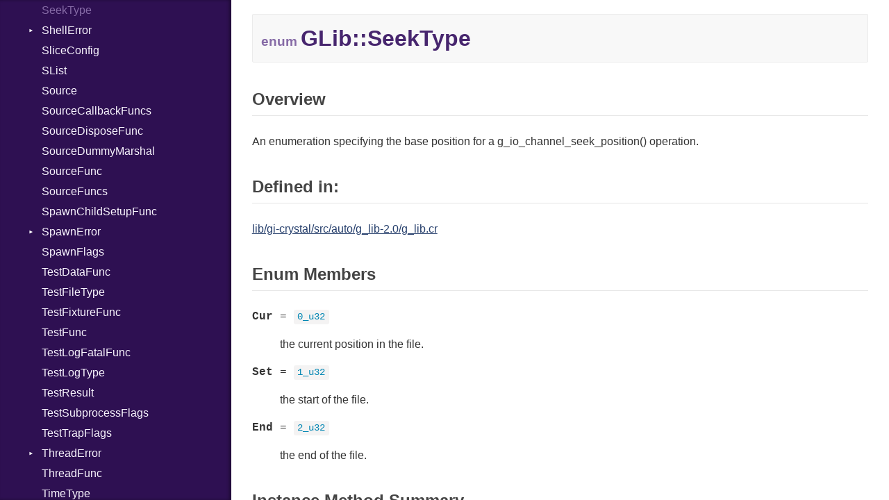

--- FILE ---
content_type: text/html; charset=utf-8
request_url: https://hugopl.github.io/gtk4.cr/GLib/SeekType.html
body_size: 45942
content:
<!DOCTYPE html>
<html lang="en">
<head>
  <meta charset="utf-8" />
<meta http-equiv="X-UA-Compatible" content="IE=edge">
<meta name="viewport" content="width=device-width, initial-scale=1.0">
<meta name="generator" content="Crystal Docs 1.16.3">
<meta name="crystal_docs.project_version" content="0.18.0">
<meta name="crystal_docs.project_name" content="GTK4.cr">



<link href="../css/style.css" rel="stylesheet" type="text/css" />
<script type="text/javascript" src="../js/doc.js"></script>

  <meta name="repository-name" content="GTK4.cr">
  <title>GLib::SeekType - GTK4.cr 0.18.0</title>
  <script type="text/javascript">
    CrystalDocs.base_path = "../";
  </script>
</head>
<body>

<svg class="hidden">
  <symbol id="octicon-link" viewBox="0 0 16 16">
    <path fill="currentColor" fill-rule="evenodd" d="M4 9h1v1H4c-1.5 0-3-1.69-3-3.5S2.55 3 4 3h4c1.45 0 3 1.69 3 3.5 0 1.41-.91 2.72-2 3.25V8.59c.58-.45 1-1.27 1-2.09C10 5.22 8.98 4 8 4H4c-.98 0-2 1.22-2 2.5S3 9 4 9zm9-3h-1v1h1c1 0 2 1.22 2 2.5S13.98 12 13 12H9c-.98 0-2-1.22-2-2.5 0-.83.42-1.64 1-2.09V6.25c-1.09.53-2 1.84-2 3.25C6 11.31 7.55 13 9 13h4c1.45 0 3-1.69 3-3.5S14.5 6 13 6z"></path>
  </symbol>
</svg>
<input type="checkbox" id="sidebar-btn">
<label for="sidebar-btn" id="sidebar-btn-label">
  <svg class="open" xmlns="http://www.w3.org/2000/svg" height="2em" width="2em" viewBox="0 0 512 512"><title>Open Sidebar</title><path fill="currentColor" d="M80 96v64h352V96H80zm0 112v64h352v-64H80zm0 112v64h352v-64H80z"></path></svg>
  <svg class="close" xmlns="http://www.w3.org/2000/svg" width="2em" height="2em" viewBox="0 0 512 512"><title>Close Sidebar</title><path fill="currentColor" d="m118.6 73.4-45.2 45.2L210.7 256 73.4 393.4l45.2 45.2L256 301.3l137.4 137.3 45.2-45.2L301.3 256l137.3-137.4-45.2-45.2L256 210.7Z"></path></svg>
</label>
<div class="sidebar">
  <div class="sidebar-header">
    <div class="search-box">
      <input type="search" class="search-input" placeholder="Search..." spellcheck="false" aria-label="Search">
    </div>

    <div class="project-summary">
      <h1 class="project-name">
        <a href="../index.html">
          GTK4.cr
        </a>
      </h1>

      <span class="project-version">
        0.18.0
      </span>
    </div>
  </div>

  <div class="search-results hidden">
    <ul class="search-list"></ul>
  </div>

  <div class="types-list">
    <ul>
  
  <li class=" " data-id="GTK4.cr/Bool" data-name="bool">
      <a href="../Bool.html">Bool</a>
      
    </li>
  
  <li class="parent " data-id="GTK4.cr/Cairo" data-name="cairo">
      <a href="../Cairo.html">Cairo</a>
      
        <ul>
  
  <li class=" " data-id="GTK4.cr/Cairo/Antialias" data-name="cairo::antialias">
      <a href="../Cairo/Antialias.html">Antialias</a>
      
    </li>
  
  <li class=" " data-id="GTK4.cr/Cairo/Content" data-name="cairo::content">
      <a href="../Cairo/Content.html">Content</a>
      
    </li>
  
  <li class=" " data-id="GTK4.cr/Cairo/Context" data-name="cairo::context">
      <a href="../Cairo/Context.html">Context</a>
      
    </li>
  
  <li class=" " data-id="GTK4.cr/Cairo/Device" data-name="cairo::device">
      <a href="../Cairo/Device.html">Device</a>
      
    </li>
  
  <li class=" " data-id="GTK4.cr/Cairo/DeviceType" data-name="cairo::devicetype">
      <a href="../Cairo/DeviceType.html">DeviceType</a>
      
    </li>
  
  <li class=" " data-id="GTK4.cr/Cairo/Extend" data-name="cairo::extend">
      <a href="../Cairo/Extend.html">Extend</a>
      
    </li>
  
  <li class=" " data-id="GTK4.cr/Cairo/FillRule" data-name="cairo::fillrule">
      <a href="../Cairo/FillRule.html">FillRule</a>
      
    </li>
  
  <li class=" " data-id="GTK4.cr/Cairo/Filter" data-name="cairo::filter">
      <a href="../Cairo/Filter.html">Filter</a>
      
    </li>
  
  <li class=" " data-id="GTK4.cr/Cairo/FontFace" data-name="cairo::fontface">
      <a href="../Cairo/FontFace.html">FontFace</a>
      
    </li>
  
  <li class=" " data-id="GTK4.cr/Cairo/FontOptions" data-name="cairo::fontoptions">
      <a href="../Cairo/FontOptions.html">FontOptions</a>
      
    </li>
  
  <li class=" " data-id="GTK4.cr/Cairo/FontSlant" data-name="cairo::fontslant">
      <a href="../Cairo/FontSlant.html">FontSlant</a>
      
    </li>
  
  <li class=" " data-id="GTK4.cr/Cairo/FontType" data-name="cairo::fonttype">
      <a href="../Cairo/FontType.html">FontType</a>
      
    </li>
  
  <li class=" " data-id="GTK4.cr/Cairo/FontWeight" data-name="cairo::fontweight">
      <a href="../Cairo/FontWeight.html">FontWeight</a>
      
    </li>
  
  <li class=" " data-id="GTK4.cr/Cairo/Format" data-name="cairo::format">
      <a href="../Cairo/Format.html">Format</a>
      
    </li>
  
  <li class=" " data-id="GTK4.cr/Cairo/HintMetrics" data-name="cairo::hintmetrics">
      <a href="../Cairo/HintMetrics.html">HintMetrics</a>
      
    </li>
  
  <li class=" " data-id="GTK4.cr/Cairo/HintStyle" data-name="cairo::hintstyle">
      <a href="../Cairo/HintStyle.html">HintStyle</a>
      
    </li>
  
  <li class=" " data-id="GTK4.cr/Cairo/LineCap" data-name="cairo::linecap">
      <a href="../Cairo/LineCap.html">LineCap</a>
      
    </li>
  
  <li class=" " data-id="GTK4.cr/Cairo/LineJoin" data-name="cairo::linejoin">
      <a href="../Cairo/LineJoin.html">LineJoin</a>
      
    </li>
  
  <li class=" " data-id="GTK4.cr/Cairo/Matrix" data-name="cairo::matrix">
      <a href="../Cairo/Matrix.html">Matrix</a>
      
    </li>
  
  <li class=" " data-id="GTK4.cr/Cairo/Operator" data-name="cairo::operator">
      <a href="../Cairo/Operator.html">Operator</a>
      
    </li>
  
  <li class=" " data-id="GTK4.cr/Cairo/Path" data-name="cairo::path">
      <a href="../Cairo/Path.html">Path</a>
      
    </li>
  
  <li class=" " data-id="GTK4.cr/Cairo/PathDataType" data-name="cairo::pathdatatype">
      <a href="../Cairo/PathDataType.html">PathDataType</a>
      
    </li>
  
  <li class=" " data-id="GTK4.cr/Cairo/Pattern" data-name="cairo::pattern">
      <a href="../Cairo/Pattern.html">Pattern</a>
      
    </li>
  
  <li class=" " data-id="GTK4.cr/Cairo/PatternType" data-name="cairo::patterntype">
      <a href="../Cairo/PatternType.html">PatternType</a>
      
    </li>
  
  <li class=" " data-id="GTK4.cr/Cairo/Rectangle" data-name="cairo::rectangle">
      <a href="../Cairo/Rectangle.html">Rectangle</a>
      
    </li>
  
  <li class=" " data-id="GTK4.cr/Cairo/RectangleInt" data-name="cairo::rectangleint">
      <a href="../Cairo/RectangleInt.html">RectangleInt</a>
      
    </li>
  
  <li class=" " data-id="GTK4.cr/Cairo/Region" data-name="cairo::region">
      <a href="../Cairo/Region.html">Region</a>
      
    </li>
  
  <li class=" " data-id="GTK4.cr/Cairo/RegionOverlap" data-name="cairo::regionoverlap">
      <a href="../Cairo/RegionOverlap.html">RegionOverlap</a>
      
    </li>
  
  <li class=" " data-id="GTK4.cr/Cairo/ScaledFont" data-name="cairo::scaledfont">
      <a href="../Cairo/ScaledFont.html">ScaledFont</a>
      
    </li>
  
  <li class=" " data-id="GTK4.cr/Cairo/Status" data-name="cairo::status">
      <a href="../Cairo/Status.html">Status</a>
      
    </li>
  
  <li class=" " data-id="GTK4.cr/Cairo/SubpixelOrder" data-name="cairo::subpixelorder">
      <a href="../Cairo/SubpixelOrder.html">SubpixelOrder</a>
      
    </li>
  
  <li class=" " data-id="GTK4.cr/Cairo/Surface" data-name="cairo::surface">
      <a href="../Cairo/Surface.html">Surface</a>
      
    </li>
  
  <li class=" " data-id="GTK4.cr/Cairo/SurfaceType" data-name="cairo::surfacetype">
      <a href="../Cairo/SurfaceType.html">SurfaceType</a>
      
    </li>
  
  <li class=" " data-id="GTK4.cr/Cairo/TextClusterFlags" data-name="cairo::textclusterflags">
      <a href="../Cairo/TextClusterFlags.html">TextClusterFlags</a>
      
    </li>
  
</ul>

      
    </li>
  
  <li class=" " data-id="GTK4.cr/Enum" data-name="enum">
      <a href="../Enum.html">Enum</a>
      
    </li>
  
  <li class=" " data-id="GTK4.cr/Float32" data-name="float32">
      <a href="../Float32.html">Float32</a>
      
    </li>
  
  <li class=" " data-id="GTK4.cr/Float64" data-name="float64">
      <a href="../Float64.html">Float64</a>
      
    </li>
  
  <li class=" " data-id="GTK4.cr/GC" data-name="gc">
      <a href="../GC.html">GC</a>
      
    </li>
  
  <li class="parent " data-id="GTK4.cr/Gdk" data-name="gdk">
      <a href="../Gdk.html">Gdk</a>
      
        <ul>
  
  <li class=" " data-id="GTK4.cr/Gdk/AnchorHints" data-name="gdk::anchorhints">
      <a href="../Gdk/AnchorHints.html">AnchorHints</a>
      
    </li>
  
  <li class=" " data-id="GTK4.cr/Gdk/AppLaunchContext" data-name="gdk::applaunchcontext">
      <a href="../Gdk/AppLaunchContext.html">AppLaunchContext</a>
      
    </li>
  
  <li class=" " data-id="GTK4.cr/Gdk/AxisFlags" data-name="gdk::axisflags">
      <a href="../Gdk/AxisFlags.html">AxisFlags</a>
      
    </li>
  
  <li class=" " data-id="GTK4.cr/Gdk/AxisUse" data-name="gdk::axisuse">
      <a href="../Gdk/AxisUse.html">AxisUse</a>
      
    </li>
  
  <li class=" " data-id="GTK4.cr/Gdk/ButtonEvent" data-name="gdk::buttonevent">
      <a href="../Gdk/ButtonEvent.html">ButtonEvent</a>
      
    </li>
  
  <li class=" " data-id="GTK4.cr/Gdk/CairoContext" data-name="gdk::cairocontext">
      <a href="../Gdk/CairoContext.html">CairoContext</a>
      
    </li>
  
  <li class="parent " data-id="GTK4.cr/Gdk/Clipboard" data-name="gdk::clipboard">
      <a href="../Gdk/Clipboard.html">Clipboard</a>
      
        <ul>
  
  <li class=" " data-id="GTK4.cr/Gdk/Clipboard/ChangedSignal" data-name="gdk::clipboard::changedsignal">
      <a href="../Gdk/Clipboard/ChangedSignal.html">ChangedSignal</a>
      
    </li>
  
</ul>

      
    </li>
  
  <li class=" " data-id="GTK4.cr/Gdk/ContentDeserializeFunc" data-name="gdk::contentdeserializefunc">
      <a href="../Gdk/ContentDeserializeFunc.html">ContentDeserializeFunc</a>
      
    </li>
  
  <li class=" " data-id="GTK4.cr/Gdk/ContentDeserializer" data-name="gdk::contentdeserializer">
      <a href="../Gdk/ContentDeserializer.html">ContentDeserializer</a>
      
    </li>
  
  <li class=" " data-id="GTK4.cr/Gdk/ContentFormats" data-name="gdk::contentformats">
      <a href="../Gdk/ContentFormats.html">ContentFormats</a>
      
    </li>
  
  <li class=" " data-id="GTK4.cr/Gdk/ContentFormatsBuilder" data-name="gdk::contentformatsbuilder">
      <a href="../Gdk/ContentFormatsBuilder.html">ContentFormatsBuilder</a>
      
    </li>
  
  <li class="parent " data-id="GTK4.cr/Gdk/ContentProvider" data-name="gdk::contentprovider">
      <a href="../Gdk/ContentProvider.html">ContentProvider</a>
      
        <ul>
  
  <li class=" " data-id="GTK4.cr/Gdk/ContentProvider/ContentChangedSignal" data-name="gdk::contentprovider::contentchangedsignal">
      <a href="../Gdk/ContentProvider/ContentChangedSignal.html">ContentChangedSignal</a>
      
    </li>
  
</ul>

      
    </li>
  
  <li class=" " data-id="GTK4.cr/Gdk/ContentSerializeFunc" data-name="gdk::contentserializefunc">
      <a href="../Gdk/ContentSerializeFunc.html">ContentSerializeFunc</a>
      
    </li>
  
  <li class=" " data-id="GTK4.cr/Gdk/ContentSerializer" data-name="gdk::contentserializer">
      <a href="../Gdk/ContentSerializer.html">ContentSerializer</a>
      
    </li>
  
  <li class=" " data-id="GTK4.cr/Gdk/CrossingEvent" data-name="gdk::crossingevent">
      <a href="../Gdk/CrossingEvent.html">CrossingEvent</a>
      
    </li>
  
  <li class=" " data-id="GTK4.cr/Gdk/CrossingMode" data-name="gdk::crossingmode">
      <a href="../Gdk/CrossingMode.html">CrossingMode</a>
      
    </li>
  
  <li class=" " data-id="GTK4.cr/Gdk/Cursor" data-name="gdk::cursor">
      <a href="../Gdk/Cursor.html">Cursor</a>
      
    </li>
  
  <li class=" " data-id="GTK4.cr/Gdk/DeleteEvent" data-name="gdk::deleteevent">
      <a href="../Gdk/DeleteEvent.html">DeleteEvent</a>
      
    </li>
  
  <li class="parent " data-id="GTK4.cr/Gdk/Device" data-name="gdk::device">
      <a href="../Gdk/Device.html">Device</a>
      
        <ul>
  
  <li class=" " data-id="GTK4.cr/Gdk/Device/ChangedSignal" data-name="gdk::device::changedsignal">
      <a href="../Gdk/Device/ChangedSignal.html">ChangedSignal</a>
      
    </li>
  
  <li class=" " data-id="GTK4.cr/Gdk/Device/ToolChangedSignal" data-name="gdk::device::toolchangedsignal">
      <a href="../Gdk/Device/ToolChangedSignal.html">ToolChangedSignal</a>
      
    </li>
  
</ul>

      
    </li>
  
  <li class=" " data-id="GTK4.cr/Gdk/DevicePad" data-name="gdk::devicepad">
      <a href="../Gdk/DevicePad.html">DevicePad</a>
      
    </li>
  
  <li class=" " data-id="GTK4.cr/Gdk/DevicePadFeature" data-name="gdk::devicepadfeature">
      <a href="../Gdk/DevicePadFeature.html">DevicePadFeature</a>
      
    </li>
  
  <li class=" " data-id="GTK4.cr/Gdk/DeviceTool" data-name="gdk::devicetool">
      <a href="../Gdk/DeviceTool.html">DeviceTool</a>
      
    </li>
  
  <li class=" " data-id="GTK4.cr/Gdk/DeviceToolType" data-name="gdk::devicetooltype">
      <a href="../Gdk/DeviceToolType.html">DeviceToolType</a>
      
    </li>
  
  <li class="parent " data-id="GTK4.cr/Gdk/Display" data-name="gdk::display">
      <a href="../Gdk/Display.html">Display</a>
      
        <ul>
  
  <li class=" " data-id="GTK4.cr/Gdk/Display/ClosedSignal" data-name="gdk::display::closedsignal">
      <a href="../Gdk/Display/ClosedSignal.html">ClosedSignal</a>
      
    </li>
  
  <li class=" " data-id="GTK4.cr/Gdk/Display/OpenedSignal" data-name="gdk::display::openedsignal">
      <a href="../Gdk/Display/OpenedSignal.html">OpenedSignal</a>
      
    </li>
  
  <li class=" " data-id="GTK4.cr/Gdk/Display/SeatAddedSignal" data-name="gdk::display::seataddedsignal">
      <a href="../Gdk/Display/SeatAddedSignal.html">SeatAddedSignal</a>
      
    </li>
  
  <li class=" " data-id="GTK4.cr/Gdk/Display/SeatRemovedSignal" data-name="gdk::display::seatremovedsignal">
      <a href="../Gdk/Display/SeatRemovedSignal.html">SeatRemovedSignal</a>
      
    </li>
  
  <li class=" " data-id="GTK4.cr/Gdk/Display/SettingChangedSignal" data-name="gdk::display::settingchangedsignal">
      <a href="../Gdk/Display/SettingChangedSignal.html">SettingChangedSignal</a>
      
    </li>
  
</ul>

      
    </li>
  
  <li class="parent " data-id="GTK4.cr/Gdk/DisplayManager" data-name="gdk::displaymanager">
      <a href="../Gdk/DisplayManager.html">DisplayManager</a>
      
        <ul>
  
  <li class=" " data-id="GTK4.cr/Gdk/DisplayManager/DisplayOpenedSignal" data-name="gdk::displaymanager::displayopenedsignal">
      <a href="../Gdk/DisplayManager/DisplayOpenedSignal.html">DisplayOpenedSignal</a>
      
    </li>
  
</ul>

      
    </li>
  
  <li class=" " data-id="GTK4.cr/Gdk/DNDEvent" data-name="gdk::dndevent">
      <a href="../Gdk/DNDEvent.html">DNDEvent</a>
      
    </li>
  
  <li class="parent " data-id="GTK4.cr/Gdk/Drag" data-name="gdk::drag">
      <a href="../Gdk/Drag.html">Drag</a>
      
        <ul>
  
  <li class=" " data-id="GTK4.cr/Gdk/Drag/CancelSignal" data-name="gdk::drag::cancelsignal">
      <a href="../Gdk/Drag/CancelSignal.html">CancelSignal</a>
      
    </li>
  
  <li class=" " data-id="GTK4.cr/Gdk/Drag/DndFinishedSignal" data-name="gdk::drag::dndfinishedsignal">
      <a href="../Gdk/Drag/DndFinishedSignal.html">DndFinishedSignal</a>
      
    </li>
  
  <li class=" " data-id="GTK4.cr/Gdk/Drag/DropPerformedSignal" data-name="gdk::drag::dropperformedsignal">
      <a href="../Gdk/Drag/DropPerformedSignal.html">DropPerformedSignal</a>
      
    </li>
  
</ul>

      
    </li>
  
  <li class=" " data-id="GTK4.cr/Gdk/DragAction" data-name="gdk::dragaction">
      <a href="../Gdk/DragAction.html">DragAction</a>
      
    </li>
  
  <li class=" " data-id="GTK4.cr/Gdk/DragCancelReason" data-name="gdk::dragcancelreason">
      <a href="../Gdk/DragCancelReason.html">DragCancelReason</a>
      
    </li>
  
  <li class=" " data-id="GTK4.cr/Gdk/DragSurface" data-name="gdk::dragsurface">
      <a href="../Gdk/DragSurface.html">DragSurface</a>
      
    </li>
  
  <li class=" " data-id="GTK4.cr/Gdk/DrawContext" data-name="gdk::drawcontext">
      <a href="../Gdk/DrawContext.html">DrawContext</a>
      
    </li>
  
  <li class=" " data-id="GTK4.cr/Gdk/Drop" data-name="gdk::drop">
      <a href="../Gdk/Drop.html">Drop</a>
      
    </li>
  
  <li class=" " data-id="GTK4.cr/Gdk/Event" data-name="gdk::event">
      <a href="../Gdk/Event.html">Event</a>
      
    </li>
  
  <li class=" " data-id="GTK4.cr/Gdk/EventSequence" data-name="gdk::eventsequence">
      <a href="../Gdk/EventSequence.html">EventSequence</a>
      
    </li>
  
  <li class=" " data-id="GTK4.cr/Gdk/EventType" data-name="gdk::eventtype">
      <a href="../Gdk/EventType.html">EventType</a>
      
    </li>
  
  <li class=" " data-id="GTK4.cr/Gdk/FileList" data-name="gdk::filelist">
      <a href="../Gdk/FileList.html">FileList</a>
      
    </li>
  
  <li class=" " data-id="GTK4.cr/Gdk/FocusEvent" data-name="gdk::focusevent">
      <a href="../Gdk/FocusEvent.html">FocusEvent</a>
      
    </li>
  
  <li class="parent " data-id="GTK4.cr/Gdk/FrameClock" data-name="gdk::frameclock">
      <a href="../Gdk/FrameClock.html">FrameClock</a>
      
        <ul>
  
  <li class=" " data-id="GTK4.cr/Gdk/FrameClock/AfterPaintSignal" data-name="gdk::frameclock::afterpaintsignal">
      <a href="../Gdk/FrameClock/AfterPaintSignal.html">AfterPaintSignal</a>
      
    </li>
  
  <li class=" " data-id="GTK4.cr/Gdk/FrameClock/BeforePaintSignal" data-name="gdk::frameclock::beforepaintsignal">
      <a href="../Gdk/FrameClock/BeforePaintSignal.html">BeforePaintSignal</a>
      
    </li>
  
  <li class=" " data-id="GTK4.cr/Gdk/FrameClock/FlushEventsSignal" data-name="gdk::frameclock::flusheventssignal">
      <a href="../Gdk/FrameClock/FlushEventsSignal.html">FlushEventsSignal</a>
      
    </li>
  
  <li class=" " data-id="GTK4.cr/Gdk/FrameClock/LayoutSignal" data-name="gdk::frameclock::layoutsignal">
      <a href="../Gdk/FrameClock/LayoutSignal.html">LayoutSignal</a>
      
    </li>
  
  <li class=" " data-id="GTK4.cr/Gdk/FrameClock/PaintSignal" data-name="gdk::frameclock::paintsignal">
      <a href="../Gdk/FrameClock/PaintSignal.html">PaintSignal</a>
      
    </li>
  
  <li class=" " data-id="GTK4.cr/Gdk/FrameClock/ResumeEventsSignal" data-name="gdk::frameclock::resumeeventssignal">
      <a href="../Gdk/FrameClock/ResumeEventsSignal.html">ResumeEventsSignal</a>
      
    </li>
  
  <li class=" " data-id="GTK4.cr/Gdk/FrameClock/UpdateSignal" data-name="gdk::frameclock::updatesignal">
      <a href="../Gdk/FrameClock/UpdateSignal.html">UpdateSignal</a>
      
    </li>
  
</ul>

      
    </li>
  
  <li class=" " data-id="GTK4.cr/Gdk/FrameClockPhase" data-name="gdk::frameclockphase">
      <a href="../Gdk/FrameClockPhase.html">FrameClockPhase</a>
      
    </li>
  
  <li class=" " data-id="GTK4.cr/Gdk/FrameClockPrivate" data-name="gdk::frameclockprivate">
      <a href="../Gdk/FrameClockPrivate.html">FrameClockPrivate</a>
      
    </li>
  
  <li class=" " data-id="GTK4.cr/Gdk/FrameTimings" data-name="gdk::frametimings">
      <a href="../Gdk/FrameTimings.html">FrameTimings</a>
      
    </li>
  
  <li class=" " data-id="GTK4.cr/Gdk/FullscreenMode" data-name="gdk::fullscreenmode">
      <a href="../Gdk/FullscreenMode.html">FullscreenMode</a>
      
    </li>
  
  <li class=" " data-id="GTK4.cr/Gdk/GdkError" data-name="gdk::gdkerror">
      <a href="../Gdk/GdkError.html">GdkError</a>
      
    </li>
  
  <li class=" " data-id="GTK4.cr/Gdk/GLAPI" data-name="gdk::glapi">
      <a href="../Gdk/GLAPI.html">GLAPI</a>
      
    </li>
  
  <li class=" " data-id="GTK4.cr/Gdk/GLContext" data-name="gdk::glcontext">
      <a href="../Gdk/GLContext.html">GLContext</a>
      
    </li>
  
  <li class="parent " data-id="GTK4.cr/Gdk/GLError" data-name="gdk::glerror">
      <a href="../Gdk/GLError.html">GLError</a>
      
        <ul>
  
  <li class=" " data-id="GTK4.cr/Gdk/GLError/CompilationFailed" data-name="gdk::glerror::compilationfailed">
      <a href="../Gdk/GLError/CompilationFailed.html">CompilationFailed</a>
      
    </li>
  
  <li class=" " data-id="GTK4.cr/Gdk/GLError/LinkFailed" data-name="gdk::glerror::linkfailed">
      <a href="../Gdk/GLError/LinkFailed.html">LinkFailed</a>
      
    </li>
  
  <li class=" " data-id="GTK4.cr/Gdk/GLError/NotAvailable" data-name="gdk::glerror::notavailable">
      <a href="../Gdk/GLError/NotAvailable.html">NotAvailable</a>
      
    </li>
  
  <li class=" " data-id="GTK4.cr/Gdk/GLError/UnsupportedFormat" data-name="gdk::glerror::unsupportedformat">
      <a href="../Gdk/GLError/UnsupportedFormat.html">UnsupportedFormat</a>
      
    </li>
  
  <li class=" " data-id="GTK4.cr/Gdk/GLError/UnsupportedProfile" data-name="gdk::glerror::unsupportedprofile">
      <a href="../Gdk/GLError/UnsupportedProfile.html">UnsupportedProfile</a>
      
    </li>
  
</ul>

      
    </li>
  
  <li class=" " data-id="GTK4.cr/Gdk/GLTexture" data-name="gdk::gltexture">
      <a href="../Gdk/GLTexture.html">GLTexture</a>
      
    </li>
  
  <li class=" " data-id="GTK4.cr/Gdk/GrabBrokenEvent" data-name="gdk::grabbrokenevent">
      <a href="../Gdk/GrabBrokenEvent.html">GrabBrokenEvent</a>
      
    </li>
  
  <li class=" " data-id="GTK4.cr/Gdk/Gravity" data-name="gdk::gravity">
      <a href="../Gdk/Gravity.html">Gravity</a>
      
    </li>
  
  <li class=" " data-id="GTK4.cr/Gdk/InputSource" data-name="gdk::inputsource">
      <a href="../Gdk/InputSource.html">InputSource</a>
      
    </li>
  
  <li class=" " data-id="GTK4.cr/Gdk/KeyEvent" data-name="gdk::keyevent">
      <a href="../Gdk/KeyEvent.html">KeyEvent</a>
      
    </li>
  
  <li class=" " data-id="GTK4.cr/Gdk/KeymapKey" data-name="gdk::keymapkey">
      <a href="../Gdk/KeymapKey.html">KeymapKey</a>
      
    </li>
  
  <li class=" " data-id="GTK4.cr/Gdk/KeyMatch" data-name="gdk::keymatch">
      <a href="../Gdk/KeyMatch.html">KeyMatch</a>
      
    </li>
  
  <li class=" " data-id="GTK4.cr/Gdk/MemoryFormat" data-name="gdk::memoryformat">
      <a href="../Gdk/MemoryFormat.html">MemoryFormat</a>
      
    </li>
  
  <li class=" " data-id="GTK4.cr/Gdk/MemoryTexture" data-name="gdk::memorytexture">
      <a href="../Gdk/MemoryTexture.html">MemoryTexture</a>
      
    </li>
  
  <li class=" " data-id="GTK4.cr/Gdk/ModifierType" data-name="gdk::modifiertype">
      <a href="../Gdk/ModifierType.html">ModifierType</a>
      
    </li>
  
  <li class="parent " data-id="GTK4.cr/Gdk/Monitor" data-name="gdk::monitor">
      <a href="../Gdk/Monitor.html">Monitor</a>
      
        <ul>
  
  <li class=" " data-id="GTK4.cr/Gdk/Monitor/InvalidateSignal" data-name="gdk::monitor::invalidatesignal">
      <a href="../Gdk/Monitor/InvalidateSignal.html">InvalidateSignal</a>
      
    </li>
  
</ul>

      
    </li>
  
  <li class=" " data-id="GTK4.cr/Gdk/MotionEvent" data-name="gdk::motionevent">
      <a href="../Gdk/MotionEvent.html">MotionEvent</a>
      
    </li>
  
  <li class=" " data-id="GTK4.cr/Gdk/NotifyType" data-name="gdk::notifytype">
      <a href="../Gdk/NotifyType.html">NotifyType</a>
      
    </li>
  
  <li class=" " data-id="GTK4.cr/Gdk/PadEvent" data-name="gdk::padevent">
      <a href="../Gdk/PadEvent.html">PadEvent</a>
      
    </li>
  
  <li class="parent " data-id="GTK4.cr/Gdk/Paintable" data-name="gdk::paintable">
      <a href="../Gdk/Paintable.html">Paintable</a>
      
        <ul>
  
  <li class=" " data-id="GTK4.cr/Gdk/Paintable/InvalidateContentsSignal" data-name="gdk::paintable::invalidatecontentssignal">
      <a href="../Gdk/Paintable/InvalidateContentsSignal.html">InvalidateContentsSignal</a>
      
    </li>
  
  <li class=" " data-id="GTK4.cr/Gdk/Paintable/InvalidateSizeSignal" data-name="gdk::paintable::invalidatesizesignal">
      <a href="../Gdk/Paintable/InvalidateSizeSignal.html">InvalidateSizeSignal</a>
      
    </li>
  
</ul>

      
    </li>
  
  <li class=" " data-id="GTK4.cr/Gdk/PaintableFlags" data-name="gdk::paintableflags">
      <a href="../Gdk/PaintableFlags.html">PaintableFlags</a>
      
    </li>
  
  <li class=" " data-id="GTK4.cr/Gdk/Popup" data-name="gdk::popup">
      <a href="../Gdk/Popup.html">Popup</a>
      
    </li>
  
  <li class=" " data-id="GTK4.cr/Gdk/PopupLayout" data-name="gdk::popuplayout">
      <a href="../Gdk/PopupLayout.html">PopupLayout</a>
      
    </li>
  
  <li class=" " data-id="GTK4.cr/Gdk/ProximityEvent" data-name="gdk::proximityevent">
      <a href="../Gdk/ProximityEvent.html">ProximityEvent</a>
      
    </li>
  
  <li class=" " data-id="GTK4.cr/Gdk/Rectangle" data-name="gdk::rectangle">
      <a href="../Gdk/Rectangle.html">Rectangle</a>
      
    </li>
  
  <li class=" " data-id="GTK4.cr/Gdk/RGBA" data-name="gdk::rgba">
      <a href="../Gdk/RGBA.html">RGBA</a>
      
    </li>
  
  <li class=" " data-id="GTK4.cr/Gdk/ScrollDirection" data-name="gdk::scrolldirection">
      <a href="../Gdk/ScrollDirection.html">ScrollDirection</a>
      
    </li>
  
  <li class=" " data-id="GTK4.cr/Gdk/ScrollEvent" data-name="gdk::scrollevent">
      <a href="../Gdk/ScrollEvent.html">ScrollEvent</a>
      
    </li>
  
  <li class="parent " data-id="GTK4.cr/Gdk/Seat" data-name="gdk::seat">
      <a href="../Gdk/Seat.html">Seat</a>
      
        <ul>
  
  <li class=" " data-id="GTK4.cr/Gdk/Seat/DeviceAddedSignal" data-name="gdk::seat::deviceaddedsignal">
      <a href="../Gdk/Seat/DeviceAddedSignal.html">DeviceAddedSignal</a>
      
    </li>
  
  <li class=" " data-id="GTK4.cr/Gdk/Seat/DeviceRemovedSignal" data-name="gdk::seat::deviceremovedsignal">
      <a href="../Gdk/Seat/DeviceRemovedSignal.html">DeviceRemovedSignal</a>
      
    </li>
  
  <li class=" " data-id="GTK4.cr/Gdk/Seat/ToolAddedSignal" data-name="gdk::seat::tooladdedsignal">
      <a href="../Gdk/Seat/ToolAddedSignal.html">ToolAddedSignal</a>
      
    </li>
  
  <li class=" " data-id="GTK4.cr/Gdk/Seat/ToolRemovedSignal" data-name="gdk::seat::toolremovedsignal">
      <a href="../Gdk/Seat/ToolRemovedSignal.html">ToolRemovedSignal</a>
      
    </li>
  
</ul>

      
    </li>
  
  <li class=" " data-id="GTK4.cr/Gdk/SeatCapabilities" data-name="gdk::seatcapabilities">
      <a href="../Gdk/SeatCapabilities.html">SeatCapabilities</a>
      
    </li>
  
  <li class=" " data-id="GTK4.cr/Gdk/Snapshot" data-name="gdk::snapshot">
      <a href="../Gdk/Snapshot.html">Snapshot</a>
      
    </li>
  
  <li class=" " data-id="GTK4.cr/Gdk/SubpixelLayout" data-name="gdk::subpixellayout">
      <a href="../Gdk/SubpixelLayout.html">SubpixelLayout</a>
      
    </li>
  
  <li class="parent " data-id="GTK4.cr/Gdk/Surface" data-name="gdk::surface">
      <a href="../Gdk/Surface.html">Surface</a>
      
        <ul>
  
  <li class=" " data-id="GTK4.cr/Gdk/Surface/EnterMonitorSignal" data-name="gdk::surface::entermonitorsignal">
      <a href="../Gdk/Surface/EnterMonitorSignal.html">EnterMonitorSignal</a>
      
    </li>
  
  <li class=" " data-id="GTK4.cr/Gdk/Surface/EventSignal" data-name="gdk::surface::eventsignal">
      <a href="../Gdk/Surface/EventSignal.html">EventSignal</a>
      
    </li>
  
  <li class=" " data-id="GTK4.cr/Gdk/Surface/LayoutSignal" data-name="gdk::surface::layoutsignal">
      <a href="../Gdk/Surface/LayoutSignal.html">LayoutSignal</a>
      
    </li>
  
  <li class=" " data-id="GTK4.cr/Gdk/Surface/LeaveMonitorSignal" data-name="gdk::surface::leavemonitorsignal">
      <a href="../Gdk/Surface/LeaveMonitorSignal.html">LeaveMonitorSignal</a>
      
    </li>
  
  <li class=" " data-id="GTK4.cr/Gdk/Surface/RenderSignal" data-name="gdk::surface::rendersignal">
      <a href="../Gdk/Surface/RenderSignal.html">RenderSignal</a>
      
    </li>
  
</ul>

      
    </li>
  
  <li class=" " data-id="GTK4.cr/Gdk/SurfaceEdge" data-name="gdk::surfaceedge">
      <a href="../Gdk/SurfaceEdge.html">SurfaceEdge</a>
      
    </li>
  
  <li class=" " data-id="GTK4.cr/Gdk/Texture" data-name="gdk::texture">
      <a href="../Gdk/Texture.html">Texture</a>
      
    </li>
  
  <li class="parent " data-id="GTK4.cr/Gdk/TextureError" data-name="gdk::textureerror">
      <a href="../Gdk/TextureError.html">TextureError</a>
      
        <ul>
  
  <li class=" " data-id="GTK4.cr/Gdk/TextureError/CorruptImage" data-name="gdk::textureerror::corruptimage">
      <a href="../Gdk/TextureError/CorruptImage.html">CorruptImage</a>
      
    </li>
  
  <li class=" " data-id="GTK4.cr/Gdk/TextureError/TooLarge" data-name="gdk::textureerror::toolarge">
      <a href="../Gdk/TextureError/TooLarge.html">TooLarge</a>
      
    </li>
  
  <li class=" " data-id="GTK4.cr/Gdk/TextureError/UnsupportedContent" data-name="gdk::textureerror::unsupportedcontent">
      <a href="../Gdk/TextureError/UnsupportedContent.html">UnsupportedContent</a>
      
    </li>
  
  <li class=" " data-id="GTK4.cr/Gdk/TextureError/UnsupportedFormat" data-name="gdk::textureerror::unsupportedformat">
      <a href="../Gdk/TextureError/UnsupportedFormat.html">UnsupportedFormat</a>
      
    </li>
  
</ul>

      
    </li>
  
  <li class=" " data-id="GTK4.cr/Gdk/TimeCoord" data-name="gdk::timecoord">
      <a href="../Gdk/TimeCoord.html">TimeCoord</a>
      
    </li>
  
  <li class=" " data-id="GTK4.cr/Gdk/TitlebarGesture" data-name="gdk::titlebargesture">
      <a href="../Gdk/TitlebarGesture.html">TitlebarGesture</a>
      
    </li>
  
  <li class="parent " data-id="GTK4.cr/Gdk/Toplevel" data-name="gdk::toplevel">
      <a href="../Gdk/Toplevel.html">Toplevel</a>
      
        <ul>
  
  <li class=" " data-id="GTK4.cr/Gdk/Toplevel/ComputeSizeSignal" data-name="gdk::toplevel::computesizesignal">
      <a href="../Gdk/Toplevel/ComputeSizeSignal.html">ComputeSizeSignal</a>
      
    </li>
  
</ul>

      
    </li>
  
  <li class=" " data-id="GTK4.cr/Gdk/ToplevelLayout" data-name="gdk::toplevellayout">
      <a href="../Gdk/ToplevelLayout.html">ToplevelLayout</a>
      
    </li>
  
  <li class=" " data-id="GTK4.cr/Gdk/ToplevelSize" data-name="gdk::toplevelsize">
      <a href="../Gdk/ToplevelSize.html">ToplevelSize</a>
      
    </li>
  
  <li class=" " data-id="GTK4.cr/Gdk/ToplevelState" data-name="gdk::toplevelstate">
      <a href="../Gdk/ToplevelState.html">ToplevelState</a>
      
    </li>
  
  <li class=" " data-id="GTK4.cr/Gdk/TouchEvent" data-name="gdk::touchevent">
      <a href="../Gdk/TouchEvent.html">TouchEvent</a>
      
    </li>
  
  <li class=" " data-id="GTK4.cr/Gdk/TouchpadEvent" data-name="gdk::touchpadevent">
      <a href="../Gdk/TouchpadEvent.html">TouchpadEvent</a>
      
    </li>
  
  <li class=" " data-id="GTK4.cr/Gdk/TouchpadGesturePhase" data-name="gdk::touchpadgesturephase">
      <a href="../Gdk/TouchpadGesturePhase.html">TouchpadGesturePhase</a>
      
    </li>
  
  <li class="parent " data-id="GTK4.cr/Gdk/VulkanContext" data-name="gdk::vulkancontext">
      <a href="../Gdk/VulkanContext.html">VulkanContext</a>
      
        <ul>
  
  <li class=" " data-id="GTK4.cr/Gdk/VulkanContext/ImagesUpdatedSignal" data-name="gdk::vulkancontext::imagesupdatedsignal">
      <a href="../Gdk/VulkanContext/ImagesUpdatedSignal.html">ImagesUpdatedSignal</a>
      
    </li>
  
</ul>

      
    </li>
  
  <li class="parent " data-id="GTK4.cr/Gdk/VulkanError" data-name="gdk::vulkanerror">
      <a href="../Gdk/VulkanError.html">VulkanError</a>
      
        <ul>
  
  <li class=" " data-id="GTK4.cr/Gdk/VulkanError/NotAvailable" data-name="gdk::vulkanerror::notavailable">
      <a href="../Gdk/VulkanError/NotAvailable.html">NotAvailable</a>
      
    </li>
  
  <li class=" " data-id="GTK4.cr/Gdk/VulkanError/Unsupported" data-name="gdk::vulkanerror::unsupported">
      <a href="../Gdk/VulkanError/Unsupported.html">Unsupported</a>
      
    </li>
  
</ul>

      
    </li>
  
</ul>

      
    </li>
  
  <li class="parent " data-id="GTK4.cr/GdkPixbuf" data-name="gdkpixbuf">
      <a href="../GdkPixbuf.html">GdkPixbuf</a>
      
        <ul>
  
  <li class=" " data-id="GTK4.cr/GdkPixbuf/Colorspace" data-name="gdkpixbuf::colorspace">
      <a href="../GdkPixbuf/Colorspace.html">Colorspace</a>
      
    </li>
  
  <li class=" " data-id="GTK4.cr/GdkPixbuf/GdkPixbufError" data-name="gdkpixbuf::gdkpixbuferror">
      <a href="../GdkPixbuf/GdkPixbufError.html">GdkPixbufError</a>
      
    </li>
  
  <li class=" " data-id="GTK4.cr/GdkPixbuf/InterpType" data-name="gdkpixbuf::interptype">
      <a href="../GdkPixbuf/InterpType.html">InterpType</a>
      
    </li>
  
  <li class=" " data-id="GTK4.cr/GdkPixbuf/Pixbuf" data-name="gdkpixbuf::pixbuf">
      <a href="../GdkPixbuf/Pixbuf.html">Pixbuf</a>
      
    </li>
  
  <li class=" " data-id="GTK4.cr/GdkPixbuf/PixbufAlphaMode" data-name="gdkpixbuf::pixbufalphamode">
      <a href="../GdkPixbuf/PixbufAlphaMode.html">PixbufAlphaMode</a>
      
    </li>
  
  <li class=" " data-id="GTK4.cr/GdkPixbuf/PixbufAnimation" data-name="gdkpixbuf::pixbufanimation">
      <a href="../GdkPixbuf/PixbufAnimation.html">PixbufAnimation</a>
      
    </li>
  
  <li class=" " data-id="GTK4.cr/GdkPixbuf/PixbufAnimationIter" data-name="gdkpixbuf::pixbufanimationiter">
      <a href="../GdkPixbuf/PixbufAnimationIter.html">PixbufAnimationIter</a>
      
    </li>
  
  <li class=" " data-id="GTK4.cr/GdkPixbuf/PixbufDestroyNotify" data-name="gdkpixbuf::pixbufdestroynotify">
      <a href="../GdkPixbuf/PixbufDestroyNotify.html">PixbufDestroyNotify</a>
      
    </li>
  
  <li class="parent " data-id="GTK4.cr/GdkPixbuf/PixbufError" data-name="gdkpixbuf::pixbuferror">
      <a href="../GdkPixbuf/PixbufError.html">PixbufError</a>
      
        <ul>
  
  <li class=" " data-id="GTK4.cr/GdkPixbuf/PixbufError/BadOption" data-name="gdkpixbuf::pixbuferror::badoption">
      <a href="../GdkPixbuf/PixbufError/BadOption.html">BadOption</a>
      
    </li>
  
  <li class=" " data-id="GTK4.cr/GdkPixbuf/PixbufError/CorruptImage" data-name="gdkpixbuf::pixbuferror::corruptimage">
      <a href="../GdkPixbuf/PixbufError/CorruptImage.html">CorruptImage</a>
      
    </li>
  
  <li class=" " data-id="GTK4.cr/GdkPixbuf/PixbufError/Failed" data-name="gdkpixbuf::pixbuferror::failed">
      <a href="../GdkPixbuf/PixbufError/Failed.html">Failed</a>
      
    </li>
  
  <li class=" " data-id="GTK4.cr/GdkPixbuf/PixbufError/IncompleteAnimation" data-name="gdkpixbuf::pixbuferror::incompleteanimation">
      <a href="../GdkPixbuf/PixbufError/IncompleteAnimation.html">IncompleteAnimation</a>
      
    </li>
  
  <li class=" " data-id="GTK4.cr/GdkPixbuf/PixbufError/InsufficientMemory" data-name="gdkpixbuf::pixbuferror::insufficientmemory">
      <a href="../GdkPixbuf/PixbufError/InsufficientMemory.html">InsufficientMemory</a>
      
    </li>
  
  <li class=" " data-id="GTK4.cr/GdkPixbuf/PixbufError/UnknownType" data-name="gdkpixbuf::pixbuferror::unknowntype">
      <a href="../GdkPixbuf/PixbufError/UnknownType.html">UnknownType</a>
      
    </li>
  
  <li class=" " data-id="GTK4.cr/GdkPixbuf/PixbufError/UnsupportedOperation" data-name="gdkpixbuf::pixbuferror::unsupportedoperation">
      <a href="../GdkPixbuf/PixbufError/UnsupportedOperation.html">UnsupportedOperation</a>
      
    </li>
  
</ul>

      
    </li>
  
  <li class=" " data-id="GTK4.cr/GdkPixbuf/PixbufFormat" data-name="gdkpixbuf::pixbufformat">
      <a href="../GdkPixbuf/PixbufFormat.html">PixbufFormat</a>
      
    </li>
  
  <li class=" " data-id="GTK4.cr/GdkPixbuf/PixbufFormatFlags" data-name="gdkpixbuf::pixbufformatflags">
      <a href="../GdkPixbuf/PixbufFormatFlags.html">PixbufFormatFlags</a>
      
    </li>
  
  <li class="parent " data-id="GTK4.cr/GdkPixbuf/PixbufLoader" data-name="gdkpixbuf::pixbufloader">
      <a href="../GdkPixbuf/PixbufLoader.html">PixbufLoader</a>
      
        <ul>
  
  <li class=" " data-id="GTK4.cr/GdkPixbuf/PixbufLoader/AreaPreparedSignal" data-name="gdkpixbuf::pixbufloader::areapreparedsignal">
      <a href="../GdkPixbuf/PixbufLoader/AreaPreparedSignal.html">AreaPreparedSignal</a>
      
    </li>
  
  <li class=" " data-id="GTK4.cr/GdkPixbuf/PixbufLoader/AreaUpdatedSignal" data-name="gdkpixbuf::pixbufloader::areaupdatedsignal">
      <a href="../GdkPixbuf/PixbufLoader/AreaUpdatedSignal.html">AreaUpdatedSignal</a>
      
    </li>
  
  <li class=" " data-id="GTK4.cr/GdkPixbuf/PixbufLoader/ClosedSignal" data-name="gdkpixbuf::pixbufloader::closedsignal">
      <a href="../GdkPixbuf/PixbufLoader/ClosedSignal.html">ClosedSignal</a>
      
    </li>
  
  <li class=" " data-id="GTK4.cr/GdkPixbuf/PixbufLoader/SizePreparedSignal" data-name="gdkpixbuf::pixbufloader::sizepreparedsignal">
      <a href="../GdkPixbuf/PixbufLoader/SizePreparedSignal.html">SizePreparedSignal</a>
      
    </li>
  
</ul>

      
    </li>
  
  <li class=" " data-id="GTK4.cr/GdkPixbuf/PixbufModule" data-name="gdkpixbuf::pixbufmodule">
      <a href="../GdkPixbuf/PixbufModule.html">PixbufModule</a>
      
    </li>
  
  <li class=" " data-id="GTK4.cr/GdkPixbuf/PixbufModuleFillInfoFunc" data-name="gdkpixbuf::pixbufmodulefillinfofunc">
      <a href="../GdkPixbuf/PixbufModuleFillInfoFunc.html">PixbufModuleFillInfoFunc</a>
      
    </li>
  
  <li class=" " data-id="GTK4.cr/GdkPixbuf/PixbufModuleFillVtableFunc" data-name="gdkpixbuf::pixbufmodulefillvtablefunc">
      <a href="../GdkPixbuf/PixbufModuleFillVtableFunc.html">PixbufModuleFillVtableFunc</a>
      
    </li>
  
  <li class=" " data-id="GTK4.cr/GdkPixbuf/PixbufModuleIncrementLoadFunc" data-name="gdkpixbuf::pixbufmoduleincrementloadfunc">
      <a href="../GdkPixbuf/PixbufModuleIncrementLoadFunc.html">PixbufModuleIncrementLoadFunc</a>
      
    </li>
  
  <li class=" " data-id="GTK4.cr/GdkPixbuf/PixbufModuleLoadAnimationFunc" data-name="gdkpixbuf::pixbufmoduleloadanimationfunc">
      <a href="../GdkPixbuf/PixbufModuleLoadAnimationFunc.html">PixbufModuleLoadAnimationFunc</a>
      
    </li>
  
  <li class=" " data-id="GTK4.cr/GdkPixbuf/PixbufModuleLoadFunc" data-name="gdkpixbuf::pixbufmoduleloadfunc">
      <a href="../GdkPixbuf/PixbufModuleLoadFunc.html">PixbufModuleLoadFunc</a>
      
    </li>
  
  <li class=" " data-id="GTK4.cr/GdkPixbuf/PixbufModuleLoadXpmDataFunc" data-name="gdkpixbuf::pixbufmoduleloadxpmdatafunc">
      <a href="../GdkPixbuf/PixbufModuleLoadXpmDataFunc.html">PixbufModuleLoadXpmDataFunc</a>
      
    </li>
  
  <li class=" " data-id="GTK4.cr/GdkPixbuf/PixbufModulePattern" data-name="gdkpixbuf::pixbufmodulepattern">
      <a href="../GdkPixbuf/PixbufModulePattern.html">PixbufModulePattern</a>
      
    </li>
  
  <li class=" " data-id="GTK4.cr/GdkPixbuf/PixbufModulePreparedFunc" data-name="gdkpixbuf::pixbufmodulepreparedfunc">
      <a href="../GdkPixbuf/PixbufModulePreparedFunc.html">PixbufModulePreparedFunc</a>
      
    </li>
  
  <li class=" " data-id="GTK4.cr/GdkPixbuf/PixbufModuleSaveFunc" data-name="gdkpixbuf::pixbufmodulesavefunc">
      <a href="../GdkPixbuf/PixbufModuleSaveFunc.html">PixbufModuleSaveFunc</a>
      
    </li>
  
  <li class=" " data-id="GTK4.cr/GdkPixbuf/PixbufModuleSaveOptionSupportedFunc" data-name="gdkpixbuf::pixbufmodulesaveoptionsupportedfunc">
      <a href="../GdkPixbuf/PixbufModuleSaveOptionSupportedFunc.html">PixbufModuleSaveOptionSupportedFunc</a>
      
    </li>
  
  <li class=" " data-id="GTK4.cr/GdkPixbuf/PixbufModuleSizeFunc" data-name="gdkpixbuf::pixbufmodulesizefunc">
      <a href="../GdkPixbuf/PixbufModuleSizeFunc.html">PixbufModuleSizeFunc</a>
      
    </li>
  
  <li class=" " data-id="GTK4.cr/GdkPixbuf/PixbufModuleStopLoadFunc" data-name="gdkpixbuf::pixbufmodulestoploadfunc">
      <a href="../GdkPixbuf/PixbufModuleStopLoadFunc.html">PixbufModuleStopLoadFunc</a>
      
    </li>
  
  <li class=" " data-id="GTK4.cr/GdkPixbuf/PixbufModuleUpdatedFunc" data-name="gdkpixbuf::pixbufmoduleupdatedfunc">
      <a href="../GdkPixbuf/PixbufModuleUpdatedFunc.html">PixbufModuleUpdatedFunc</a>
      
    </li>
  
  <li class=" " data-id="GTK4.cr/GdkPixbuf/PixbufNonAnim" data-name="gdkpixbuf::pixbufnonanim">
      <a href="../GdkPixbuf/PixbufNonAnim.html">PixbufNonAnim</a>
      
    </li>
  
  <li class=" " data-id="GTK4.cr/GdkPixbuf/PixbufRotation" data-name="gdkpixbuf::pixbufrotation">
      <a href="../GdkPixbuf/PixbufRotation.html">PixbufRotation</a>
      
    </li>
  
  <li class=" " data-id="GTK4.cr/GdkPixbuf/PixbufSaveFunc" data-name="gdkpixbuf::pixbufsavefunc">
      <a href="../GdkPixbuf/PixbufSaveFunc.html">PixbufSaveFunc</a>
      
    </li>
  
  <li class=" " data-id="GTK4.cr/GdkPixbuf/PixbufSimpleAnim" data-name="gdkpixbuf::pixbufsimpleanim">
      <a href="../GdkPixbuf/PixbufSimpleAnim.html">PixbufSimpleAnim</a>
      
    </li>
  
  <li class=" " data-id="GTK4.cr/GdkPixbuf/PixbufSimpleAnimIter" data-name="gdkpixbuf::pixbufsimpleanimiter">
      <a href="../GdkPixbuf/PixbufSimpleAnimIter.html">PixbufSimpleAnimIter</a>
      
    </li>
  
</ul>

      
    </li>
  
  <li class="parent " data-id="GTK4.cr/GICrystal" data-name="gicrystal">
      <a href="../GICrystal.html">GICrystal</a>
      
        <ul>
  
  <li class=" " data-id="GTK4.cr/GICrystal/GeneratedWrapper" data-name="gicrystal::generatedwrapper">
      <a href="../GICrystal/GeneratedWrapper.html">GeneratedWrapper</a>
      
    </li>
  
  <li class=" " data-id="GTK4.cr/GICrystal/ObjectCollectedError" data-name="gicrystal::objectcollectederror">
      <a href="../GICrystal/ObjectCollectedError.html">ObjectCollectedError</a>
      
    </li>
  
  <li class=" " data-id="GTK4.cr/GICrystal/Transfer" data-name="gicrystal::transfer">
      <a href="../GICrystal/Transfer.html">Transfer</a>
      
    </li>
  
</ul>

      
    </li>
  
  <li class="parent " data-id="GTK4.cr/Gio" data-name="gio">
      <a href="../Gio.html">Gio</a>
      
        <ul>
  
  <li class=" " data-id="GTK4.cr/Gio/Action" data-name="gio::action">
      <a href="../Gio/Action.html">Action</a>
      
    </li>
  
  <li class=" " data-id="GTK4.cr/Gio/ActionEntry" data-name="gio::actionentry">
      <a href="../Gio/ActionEntry.html">ActionEntry</a>
      
    </li>
  
  <li class="parent " data-id="GTK4.cr/Gio/ActionGroup" data-name="gio::actiongroup">
      <a href="../Gio/ActionGroup.html">ActionGroup</a>
      
        <ul>
  
  <li class=" " data-id="GTK4.cr/Gio/ActionGroup/ActionAddedSignal" data-name="gio::actiongroup::actionaddedsignal">
      <a href="../Gio/ActionGroup/ActionAddedSignal.html">ActionAddedSignal</a>
      
    </li>
  
  <li class=" " data-id="GTK4.cr/Gio/ActionGroup/ActionEnabledChangedSignal" data-name="gio::actiongroup::actionenabledchangedsignal">
      <a href="../Gio/ActionGroup/ActionEnabledChangedSignal.html">ActionEnabledChangedSignal</a>
      
    </li>
  
  <li class=" " data-id="GTK4.cr/Gio/ActionGroup/ActionRemovedSignal" data-name="gio::actiongroup::actionremovedsignal">
      <a href="../Gio/ActionGroup/ActionRemovedSignal.html">ActionRemovedSignal</a>
      
    </li>
  
  <li class=" " data-id="GTK4.cr/Gio/ActionGroup/ActionStateChangedSignal" data-name="gio::actiongroup::actionstatechangedsignal">
      <a href="../Gio/ActionGroup/ActionStateChangedSignal.html">ActionStateChangedSignal</a>
      
    </li>
  
</ul>

      
    </li>
  
  <li class=" " data-id="GTK4.cr/Gio/ActionMap" data-name="gio::actionmap">
      <a href="../Gio/ActionMap.html">ActionMap</a>
      
    </li>
  
  <li class=" " data-id="GTK4.cr/Gio/AppInfo" data-name="gio::appinfo">
      <a href="../Gio/AppInfo.html">AppInfo</a>
      
    </li>
  
  <li class=" " data-id="GTK4.cr/Gio/AppInfoCreateFlags" data-name="gio::appinfocreateflags">
      <a href="../Gio/AppInfoCreateFlags.html">AppInfoCreateFlags</a>
      
    </li>
  
  <li class="parent " data-id="GTK4.cr/Gio/AppInfoMonitor" data-name="gio::appinfomonitor">
      <a href="../Gio/AppInfoMonitor.html">AppInfoMonitor</a>
      
        <ul>
  
  <li class=" " data-id="GTK4.cr/Gio/AppInfoMonitor/ChangedSignal" data-name="gio::appinfomonitor::changedsignal">
      <a href="../Gio/AppInfoMonitor/ChangedSignal.html">ChangedSignal</a>
      
    </li>
  
</ul>

      
    </li>
  
  <li class="parent " data-id="GTK4.cr/Gio/AppLaunchContext" data-name="gio::applaunchcontext">
      <a href="../Gio/AppLaunchContext.html">AppLaunchContext</a>
      
        <ul>
  
  <li class=" " data-id="GTK4.cr/Gio/AppLaunchContext/LaunchedSignal" data-name="gio::applaunchcontext::launchedsignal">
      <a href="../Gio/AppLaunchContext/LaunchedSignal.html">LaunchedSignal</a>
      
    </li>
  
  <li class=" " data-id="GTK4.cr/Gio/AppLaunchContext/LaunchFailedSignal" data-name="gio::applaunchcontext::launchfailedsignal">
      <a href="../Gio/AppLaunchContext/LaunchFailedSignal.html">LaunchFailedSignal</a>
      
    </li>
  
  <li class=" " data-id="GTK4.cr/Gio/AppLaunchContext/LaunchStartedSignal" data-name="gio::applaunchcontext::launchstartedsignal">
      <a href="../Gio/AppLaunchContext/LaunchStartedSignal.html">LaunchStartedSignal</a>
      
    </li>
  
</ul>

      
    </li>
  
  <li class="parent " data-id="GTK4.cr/Gio/Application" data-name="gio::application">
      <a href="../Gio/Application.html">Application</a>
      
        <ul>
  
  <li class=" " data-id="GTK4.cr/Gio/Application/ActivateSignal" data-name="gio::application::activatesignal">
      <a href="../Gio/Application/ActivateSignal.html">ActivateSignal</a>
      
    </li>
  
  <li class=" " data-id="GTK4.cr/Gio/Application/CommandLineSignal" data-name="gio::application::commandlinesignal">
      <a href="../Gio/Application/CommandLineSignal.html">CommandLineSignal</a>
      
    </li>
  
  <li class=" " data-id="GTK4.cr/Gio/Application/HandleLocalOptionsSignal" data-name="gio::application::handlelocaloptionssignal">
      <a href="../Gio/Application/HandleLocalOptionsSignal.html">HandleLocalOptionsSignal</a>
      
    </li>
  
  <li class=" " data-id="GTK4.cr/Gio/Application/NameLostSignal" data-name="gio::application::namelostsignal">
      <a href="../Gio/Application/NameLostSignal.html">NameLostSignal</a>
      
    </li>
  
  <li class=" " data-id="GTK4.cr/Gio/Application/OpenSignal" data-name="gio::application::opensignal">
      <a href="../Gio/Application/OpenSignal.html">OpenSignal</a>
      
    </li>
  
  <li class=" " data-id="GTK4.cr/Gio/Application/ShutdownSignal" data-name="gio::application::shutdownsignal">
      <a href="../Gio/Application/ShutdownSignal.html">ShutdownSignal</a>
      
    </li>
  
  <li class=" " data-id="GTK4.cr/Gio/Application/StartupSignal" data-name="gio::application::startupsignal">
      <a href="../Gio/Application/StartupSignal.html">StartupSignal</a>
      
    </li>
  
</ul>

      
    </li>
  
  <li class=" " data-id="GTK4.cr/Gio/ApplicationCommandLine" data-name="gio::applicationcommandline">
      <a href="../Gio/ApplicationCommandLine.html">ApplicationCommandLine</a>
      
    </li>
  
  <li class=" " data-id="GTK4.cr/Gio/ApplicationFlags" data-name="gio::applicationflags">
      <a href="../Gio/ApplicationFlags.html">ApplicationFlags</a>
      
    </li>
  
  <li class=" " data-id="GTK4.cr/Gio/AskPasswordFlags" data-name="gio::askpasswordflags">
      <a href="../Gio/AskPasswordFlags.html">AskPasswordFlags</a>
      
    </li>
  
  <li class=" " data-id="GTK4.cr/Gio/AsyncInitable" data-name="gio::asyncinitable">
      <a href="../Gio/AsyncInitable.html">AsyncInitable</a>
      
    </li>
  
  <li class=" " data-id="GTK4.cr/Gio/AsyncReadyCallback" data-name="gio::asyncreadycallback">
      <a href="../Gio/AsyncReadyCallback.html">AsyncReadyCallback</a>
      
    </li>
  
  <li class=" " data-id="GTK4.cr/Gio/AsyncResult" data-name="gio::asyncresult">
      <a href="../Gio/AsyncResult.html">AsyncResult</a>
      
    </li>
  
  <li class=" " data-id="GTK4.cr/Gio/BufferedInputStream" data-name="gio::bufferedinputstream">
      <a href="../Gio/BufferedInputStream.html">BufferedInputStream</a>
      
    </li>
  
  <li class=" " data-id="GTK4.cr/Gio/BufferedOutputStream" data-name="gio::bufferedoutputstream">
      <a href="../Gio/BufferedOutputStream.html">BufferedOutputStream</a>
      
    </li>
  
  <li class=" " data-id="GTK4.cr/Gio/BusAcquiredCallback" data-name="gio::busacquiredcallback">
      <a href="../Gio/BusAcquiredCallback.html">BusAcquiredCallback</a>
      
    </li>
  
  <li class=" " data-id="GTK4.cr/Gio/BusNameAcquiredCallback" data-name="gio::busnameacquiredcallback">
      <a href="../Gio/BusNameAcquiredCallback.html">BusNameAcquiredCallback</a>
      
    </li>
  
  <li class=" " data-id="GTK4.cr/Gio/BusNameAppearedCallback" data-name="gio::busnameappearedcallback">
      <a href="../Gio/BusNameAppearedCallback.html">BusNameAppearedCallback</a>
      
    </li>
  
  <li class=" " data-id="GTK4.cr/Gio/BusNameLostCallback" data-name="gio::busnamelostcallback">
      <a href="../Gio/BusNameLostCallback.html">BusNameLostCallback</a>
      
    </li>
  
  <li class=" " data-id="GTK4.cr/Gio/BusNameOwnerFlags" data-name="gio::busnameownerflags">
      <a href="../Gio/BusNameOwnerFlags.html">BusNameOwnerFlags</a>
      
    </li>
  
  <li class=" " data-id="GTK4.cr/Gio/BusNameVanishedCallback" data-name="gio::busnamevanishedcallback">
      <a href="../Gio/BusNameVanishedCallback.html">BusNameVanishedCallback</a>
      
    </li>
  
  <li class=" " data-id="GTK4.cr/Gio/BusNameWatcherFlags" data-name="gio::busnamewatcherflags">
      <a href="../Gio/BusNameWatcherFlags.html">BusNameWatcherFlags</a>
      
    </li>
  
  <li class=" " data-id="GTK4.cr/Gio/BusType" data-name="gio::bustype">
      <a href="../Gio/BusType.html">BusType</a>
      
    </li>
  
  <li class=" " data-id="GTK4.cr/Gio/BytesIcon" data-name="gio::bytesicon">
      <a href="../Gio/BytesIcon.html">BytesIcon</a>
      
    </li>
  
  <li class="parent " data-id="GTK4.cr/Gio/Cancellable" data-name="gio::cancellable">
      <a href="../Gio/Cancellable.html">Cancellable</a>
      
        <ul>
  
  <li class=" " data-id="GTK4.cr/Gio/Cancellable/CancelledSignal" data-name="gio::cancellable::cancelledsignal">
      <a href="../Gio/Cancellable/CancelledSignal.html">CancelledSignal</a>
      
    </li>
  
</ul>

      
    </li>
  
  <li class=" " data-id="GTK4.cr/Gio/CancellableSourceFunc" data-name="gio::cancellablesourcefunc">
      <a href="../Gio/CancellableSourceFunc.html">CancellableSourceFunc</a>
      
    </li>
  
  <li class=" " data-id="GTK4.cr/Gio/CharsetConverter" data-name="gio::charsetconverter">
      <a href="../Gio/CharsetConverter.html">CharsetConverter</a>
      
    </li>
  
  <li class=" " data-id="GTK4.cr/Gio/Converter" data-name="gio::converter">
      <a href="../Gio/Converter.html">Converter</a>
      
    </li>
  
  <li class=" " data-id="GTK4.cr/Gio/ConverterFlags" data-name="gio::converterflags">
      <a href="../Gio/ConverterFlags.html">ConverterFlags</a>
      
    </li>
  
  <li class=" " data-id="GTK4.cr/Gio/ConverterInputStream" data-name="gio::converterinputstream">
      <a href="../Gio/ConverterInputStream.html">ConverterInputStream</a>
      
    </li>
  
  <li class=" " data-id="GTK4.cr/Gio/ConverterOutputStream" data-name="gio::converteroutputstream">
      <a href="../Gio/ConverterOutputStream.html">ConverterOutputStream</a>
      
    </li>
  
  <li class=" " data-id="GTK4.cr/Gio/ConverterResult" data-name="gio::converterresult">
      <a href="../Gio/ConverterResult.html">ConverterResult</a>
      
    </li>
  
  <li class=" " data-id="GTK4.cr/Gio/Credentials" data-name="gio::credentials">
      <a href="../Gio/Credentials.html">Credentials</a>
      
    </li>
  
  <li class=" " data-id="GTK4.cr/Gio/CredentialsType" data-name="gio::credentialstype">
      <a href="../Gio/CredentialsType.html">CredentialsType</a>
      
    </li>
  
  <li class=" " data-id="GTK4.cr/Gio/DatagramBased" data-name="gio::datagrambased">
      <a href="../Gio/DatagramBased.html">DatagramBased</a>
      
    </li>
  
  <li class=" " data-id="GTK4.cr/Gio/DatagramBasedSourceFunc" data-name="gio::datagrambasedsourcefunc">
      <a href="../Gio/DatagramBasedSourceFunc.html">DatagramBasedSourceFunc</a>
      
    </li>
  
  <li class=" " data-id="GTK4.cr/Gio/DataInputStream" data-name="gio::datainputstream">
      <a href="../Gio/DataInputStream.html">DataInputStream</a>
      
    </li>
  
  <li class=" " data-id="GTK4.cr/Gio/DataOutputStream" data-name="gio::dataoutputstream">
      <a href="../Gio/DataOutputStream.html">DataOutputStream</a>
      
    </li>
  
  <li class=" " data-id="GTK4.cr/Gio/DataStreamByteOrder" data-name="gio::datastreambyteorder">
      <a href="../Gio/DataStreamByteOrder.html">DataStreamByteOrder</a>
      
    </li>
  
  <li class=" " data-id="GTK4.cr/Gio/DataStreamNewlineType" data-name="gio::datastreamnewlinetype">
      <a href="../Gio/DataStreamNewlineType.html">DataStreamNewlineType</a>
      
    </li>
  
  <li class=" " data-id="GTK4.cr/Gio/DBusActionGroup" data-name="gio::dbusactiongroup">
      <a href="../Gio/DBusActionGroup.html">DBusActionGroup</a>
      
    </li>
  
  <li class=" " data-id="GTK4.cr/Gio/DBusAnnotationInfo" data-name="gio::dbusannotationinfo">
      <a href="../Gio/DBusAnnotationInfo.html">DBusAnnotationInfo</a>
      
    </li>
  
  <li class=" " data-id="GTK4.cr/Gio/DBusArgInfo" data-name="gio::dbusarginfo">
      <a href="../Gio/DBusArgInfo.html">DBusArgInfo</a>
      
    </li>
  
  <li class="parent " data-id="GTK4.cr/Gio/DBusAuthObserver" data-name="gio::dbusauthobserver">
      <a href="../Gio/DBusAuthObserver.html">DBusAuthObserver</a>
      
        <ul>
  
  <li class=" " data-id="GTK4.cr/Gio/DBusAuthObserver/AllowMechanismSignal" data-name="gio::dbusauthobserver::allowmechanismsignal">
      <a href="../Gio/DBusAuthObserver/AllowMechanismSignal.html">AllowMechanismSignal</a>
      
    </li>
  
  <li class=" " data-id="GTK4.cr/Gio/DBusAuthObserver/AuthorizeAuthenticatedPeerSignal" data-name="gio::dbusauthobserver::authorizeauthenticatedpeersignal">
      <a href="../Gio/DBusAuthObserver/AuthorizeAuthenticatedPeerSignal.html">AuthorizeAuthenticatedPeerSignal</a>
      
    </li>
  
</ul>

      
    </li>
  
  <li class=" " data-id="GTK4.cr/Gio/DBusCallFlags" data-name="gio::dbuscallflags">
      <a href="../Gio/DBusCallFlags.html">DBusCallFlags</a>
      
    </li>
  
  <li class=" " data-id="GTK4.cr/Gio/DBusCapabilityFlags" data-name="gio::dbuscapabilityflags">
      <a href="../Gio/DBusCapabilityFlags.html">DBusCapabilityFlags</a>
      
    </li>
  
  <li class="parent " data-id="GTK4.cr/Gio/DBusConnection" data-name="gio::dbusconnection">
      <a href="../Gio/DBusConnection.html">DBusConnection</a>
      
        <ul>
  
  <li class=" " data-id="GTK4.cr/Gio/DBusConnection/ClosedSignal" data-name="gio::dbusconnection::closedsignal">
      <a href="../Gio/DBusConnection/ClosedSignal.html">ClosedSignal</a>
      
    </li>
  
</ul>

      
    </li>
  
  <li class=" " data-id="GTK4.cr/Gio/DBusConnectionFlags" data-name="gio::dbusconnectionflags">
      <a href="../Gio/DBusConnectionFlags.html">DBusConnectionFlags</a>
      
    </li>
  
  <li class="parent " data-id="GTK4.cr/Gio/DBusError" data-name="gio::dbuserror">
      <a href="../Gio/DBusError.html">DBusError</a>
      
        <ul>
  
  <li class=" " data-id="GTK4.cr/Gio/DBusError/AccessDenied" data-name="gio::dbuserror::accessdenied">
      <a href="../Gio/DBusError/AccessDenied.html">AccessDenied</a>
      
    </li>
  
  <li class=" " data-id="GTK4.cr/Gio/DBusError/AddressInUse" data-name="gio::dbuserror::addressinuse">
      <a href="../Gio/DBusError/AddressInUse.html">AddressInUse</a>
      
    </li>
  
  <li class=" " data-id="GTK4.cr/Gio/DBusError/AdtAuditDataUnknown" data-name="gio::dbuserror::adtauditdataunknown">
      <a href="../Gio/DBusError/AdtAuditDataUnknown.html">AdtAuditDataUnknown</a>
      
    </li>
  
  <li class=" " data-id="GTK4.cr/Gio/DBusError/AuthFailed" data-name="gio::dbuserror::authfailed">
      <a href="../Gio/DBusError/AuthFailed.html">AuthFailed</a>
      
    </li>
  
  <li class=" " data-id="GTK4.cr/Gio/DBusError/BadAddress" data-name="gio::dbuserror::badaddress">
      <a href="../Gio/DBusError/BadAddress.html">BadAddress</a>
      
    </li>
  
  <li class=" " data-id="GTK4.cr/Gio/DBusError/Disconnected" data-name="gio::dbuserror::disconnected">
      <a href="../Gio/DBusError/Disconnected.html">Disconnected</a>
      
    </li>
  
  <li class=" " data-id="GTK4.cr/Gio/DBusError/Failed" data-name="gio::dbuserror::failed">
      <a href="../Gio/DBusError/Failed.html">Failed</a>
      
    </li>
  
  <li class=" " data-id="GTK4.cr/Gio/DBusError/FileExists" data-name="gio::dbuserror::fileexists">
      <a href="../Gio/DBusError/FileExists.html">FileExists</a>
      
    </li>
  
  <li class=" " data-id="GTK4.cr/Gio/DBusError/FileNotFound" data-name="gio::dbuserror::filenotfound">
      <a href="../Gio/DBusError/FileNotFound.html">FileNotFound</a>
      
    </li>
  
  <li class=" " data-id="GTK4.cr/Gio/DBusError/InvalidArgs" data-name="gio::dbuserror::invalidargs">
      <a href="../Gio/DBusError/InvalidArgs.html">InvalidArgs</a>
      
    </li>
  
  <li class=" " data-id="GTK4.cr/Gio/DBusError/InvalidFileContent" data-name="gio::dbuserror::invalidfilecontent">
      <a href="../Gio/DBusError/InvalidFileContent.html">InvalidFileContent</a>
      
    </li>
  
  <li class=" " data-id="GTK4.cr/Gio/DBusError/InvalidSignature" data-name="gio::dbuserror::invalidsignature">
      <a href="../Gio/DBusError/InvalidSignature.html">InvalidSignature</a>
      
    </li>
  
  <li class=" " data-id="GTK4.cr/Gio/DBusError/IoError" data-name="gio::dbuserror::ioerror">
      <a href="../Gio/DBusError/IoError.html">IoError</a>
      
    </li>
  
  <li class=" " data-id="GTK4.cr/Gio/DBusError/LimitsExceeded" data-name="gio::dbuserror::limitsexceeded">
      <a href="../Gio/DBusError/LimitsExceeded.html">LimitsExceeded</a>
      
    </li>
  
  <li class=" " data-id="GTK4.cr/Gio/DBusError/MatchRuleInvalid" data-name="gio::dbuserror::matchruleinvalid">
      <a href="../Gio/DBusError/MatchRuleInvalid.html">MatchRuleInvalid</a>
      
    </li>
  
  <li class=" " data-id="GTK4.cr/Gio/DBusError/MatchRuleNotFound" data-name="gio::dbuserror::matchrulenotfound">
      <a href="../Gio/DBusError/MatchRuleNotFound.html">MatchRuleNotFound</a>
      
    </li>
  
  <li class=" " data-id="GTK4.cr/Gio/DBusError/NameHasNoOwner" data-name="gio::dbuserror::namehasnoowner">
      <a href="../Gio/DBusError/NameHasNoOwner.html">NameHasNoOwner</a>
      
    </li>
  
  <li class=" " data-id="GTK4.cr/Gio/DBusError/NoMemory" data-name="gio::dbuserror::nomemory">
      <a href="../Gio/DBusError/NoMemory.html">NoMemory</a>
      
    </li>
  
  <li class=" " data-id="GTK4.cr/Gio/DBusError/NoNetwork" data-name="gio::dbuserror::nonetwork">
      <a href="../Gio/DBusError/NoNetwork.html">NoNetwork</a>
      
    </li>
  
  <li class=" " data-id="GTK4.cr/Gio/DBusError/NoReply" data-name="gio::dbuserror::noreply">
      <a href="../Gio/DBusError/NoReply.html">NoReply</a>
      
    </li>
  
  <li class=" " data-id="GTK4.cr/Gio/DBusError/NoServer" data-name="gio::dbuserror::noserver">
      <a href="../Gio/DBusError/NoServer.html">NoServer</a>
      
    </li>
  
  <li class=" " data-id="GTK4.cr/Gio/DBusError/NotSupported" data-name="gio::dbuserror::notsupported">
      <a href="../Gio/DBusError/NotSupported.html">NotSupported</a>
      
    </li>
  
  <li class=" " data-id="GTK4.cr/Gio/DBusError/ObjectPathInUse" data-name="gio::dbuserror::objectpathinuse">
      <a href="../Gio/DBusError/ObjectPathInUse.html">ObjectPathInUse</a>
      
    </li>
  
  <li class=" " data-id="GTK4.cr/Gio/DBusError/PropertyReadOnly" data-name="gio::dbuserror::propertyreadonly">
      <a href="../Gio/DBusError/PropertyReadOnly.html">PropertyReadOnly</a>
      
    </li>
  
  <li class=" " data-id="GTK4.cr/Gio/DBusError/SelinuxSecurityContextUnknown" data-name="gio::dbuserror::selinuxsecuritycontextunknown">
      <a href="../Gio/DBusError/SelinuxSecurityContextUnknown.html">SelinuxSecurityContextUnknown</a>
      
    </li>
  
  <li class=" " data-id="GTK4.cr/Gio/DBusError/ServiceUnknown" data-name="gio::dbuserror::serviceunknown">
      <a href="../Gio/DBusError/ServiceUnknown.html">ServiceUnknown</a>
      
    </li>
  
  <li class=" " data-id="GTK4.cr/Gio/DBusError/SpawnChildExited" data-name="gio::dbuserror::spawnchildexited">
      <a href="../Gio/DBusError/SpawnChildExited.html">SpawnChildExited</a>
      
    </li>
  
  <li class=" " data-id="GTK4.cr/Gio/DBusError/SpawnChildSignaled" data-name="gio::dbuserror::spawnchildsignaled">
      <a href="../Gio/DBusError/SpawnChildSignaled.html">SpawnChildSignaled</a>
      
    </li>
  
  <li class=" " data-id="GTK4.cr/Gio/DBusError/SpawnConfigInvalid" data-name="gio::dbuserror::spawnconfiginvalid">
      <a href="../Gio/DBusError/SpawnConfigInvalid.html">SpawnConfigInvalid</a>
      
    </li>
  
  <li class=" " data-id="GTK4.cr/Gio/DBusError/SpawnExecFailed" data-name="gio::dbuserror::spawnexecfailed">
      <a href="../Gio/DBusError/SpawnExecFailed.html">SpawnExecFailed</a>
      
    </li>
  
  <li class=" " data-id="GTK4.cr/Gio/DBusError/SpawnFailed" data-name="gio::dbuserror::spawnfailed">
      <a href="../Gio/DBusError/SpawnFailed.html">SpawnFailed</a>
      
    </li>
  
  <li class=" " data-id="GTK4.cr/Gio/DBusError/SpawnFileInvalid" data-name="gio::dbuserror::spawnfileinvalid">
      <a href="../Gio/DBusError/SpawnFileInvalid.html">SpawnFileInvalid</a>
      
    </li>
  
  <li class=" " data-id="GTK4.cr/Gio/DBusError/SpawnForkFailed" data-name="gio::dbuserror::spawnforkfailed">
      <a href="../Gio/DBusError/SpawnForkFailed.html">SpawnForkFailed</a>
      
    </li>
  
  <li class=" " data-id="GTK4.cr/Gio/DBusError/SpawnNoMemory" data-name="gio::dbuserror::spawnnomemory">
      <a href="../Gio/DBusError/SpawnNoMemory.html">SpawnNoMemory</a>
      
    </li>
  
  <li class=" " data-id="GTK4.cr/Gio/DBusError/SpawnPermissionsInvalid" data-name="gio::dbuserror::spawnpermissionsinvalid">
      <a href="../Gio/DBusError/SpawnPermissionsInvalid.html">SpawnPermissionsInvalid</a>
      
    </li>
  
  <li class=" " data-id="GTK4.cr/Gio/DBusError/SpawnServiceInvalid" data-name="gio::dbuserror::spawnserviceinvalid">
      <a href="../Gio/DBusError/SpawnServiceInvalid.html">SpawnServiceInvalid</a>
      
    </li>
  
  <li class=" " data-id="GTK4.cr/Gio/DBusError/SpawnServiceNotFound" data-name="gio::dbuserror::spawnservicenotfound">
      <a href="../Gio/DBusError/SpawnServiceNotFound.html">SpawnServiceNotFound</a>
      
    </li>
  
  <li class=" " data-id="GTK4.cr/Gio/DBusError/SpawnSetupFailed" data-name="gio::dbuserror::spawnsetupfailed">
      <a href="../Gio/DBusError/SpawnSetupFailed.html">SpawnSetupFailed</a>
      
    </li>
  
  <li class=" " data-id="GTK4.cr/Gio/DBusError/TimedOut" data-name="gio::dbuserror::timedout">
      <a href="../Gio/DBusError/TimedOut.html">TimedOut</a>
      
    </li>
  
  <li class=" " data-id="GTK4.cr/Gio/DBusError/Timeout" data-name="gio::dbuserror::timeout">
      <a href="../Gio/DBusError/Timeout.html">Timeout</a>
      
    </li>
  
  <li class=" " data-id="GTK4.cr/Gio/DBusError/UnixProcessIdUnknown" data-name="gio::dbuserror::unixprocessidunknown">
      <a href="../Gio/DBusError/UnixProcessIdUnknown.html">UnixProcessIdUnknown</a>
      
    </li>
  
  <li class=" " data-id="GTK4.cr/Gio/DBusError/UnknownInterface" data-name="gio::dbuserror::unknowninterface">
      <a href="../Gio/DBusError/UnknownInterface.html">UnknownInterface</a>
      
    </li>
  
  <li class=" " data-id="GTK4.cr/Gio/DBusError/UnknownMethod" data-name="gio::dbuserror::unknownmethod">
      <a href="../Gio/DBusError/UnknownMethod.html">UnknownMethod</a>
      
    </li>
  
  <li class=" " data-id="GTK4.cr/Gio/DBusError/UnknownObject" data-name="gio::dbuserror::unknownobject">
      <a href="../Gio/DBusError/UnknownObject.html">UnknownObject</a>
      
    </li>
  
  <li class=" " data-id="GTK4.cr/Gio/DBusError/UnknownProperty" data-name="gio::dbuserror::unknownproperty">
      <a href="../Gio/DBusError/UnknownProperty.html">UnknownProperty</a>
      
    </li>
  
</ul>

      
    </li>
  
  <li class=" " data-id="GTK4.cr/Gio/DBusErrorEntry" data-name="gio::dbuserrorentry">
      <a href="../Gio/DBusErrorEntry.html">DBusErrorEntry</a>
      
    </li>
  
  <li class=" " data-id="GTK4.cr/Gio/DBusInterface" data-name="gio::dbusinterface">
      <a href="../Gio/DBusInterface.html">DBusInterface</a>
      
    </li>
  
  <li class=" " data-id="GTK4.cr/Gio/DBusInterfaceGetPropertyFunc" data-name="gio::dbusinterfacegetpropertyfunc">
      <a href="../Gio/DBusInterfaceGetPropertyFunc.html">DBusInterfaceGetPropertyFunc</a>
      
    </li>
  
  <li class=" " data-id="GTK4.cr/Gio/DBusInterfaceInfo" data-name="gio::dbusinterfaceinfo">
      <a href="../Gio/DBusInterfaceInfo.html">DBusInterfaceInfo</a>
      
    </li>
  
  <li class=" " data-id="GTK4.cr/Gio/DBusInterfaceMethodCallFunc" data-name="gio::dbusinterfacemethodcallfunc">
      <a href="../Gio/DBusInterfaceMethodCallFunc.html">DBusInterfaceMethodCallFunc</a>
      
    </li>
  
  <li class=" " data-id="GTK4.cr/Gio/DBusInterfaceSetPropertyFunc" data-name="gio::dbusinterfacesetpropertyfunc">
      <a href="../Gio/DBusInterfaceSetPropertyFunc.html">DBusInterfaceSetPropertyFunc</a>
      
    </li>
  
  <li class="parent " data-id="GTK4.cr/Gio/DBusInterfaceSkeleton" data-name="gio::dbusinterfaceskeleton">
      <a href="../Gio/DBusInterfaceSkeleton.html">DBusInterfaceSkeleton</a>
      
        <ul>
  
  <li class=" " data-id="GTK4.cr/Gio/DBusInterfaceSkeleton/GAuthorizeMethodSignal" data-name="gio::dbusinterfaceskeleton::gauthorizemethodsignal">
      <a href="../Gio/DBusInterfaceSkeleton/GAuthorizeMethodSignal.html">GAuthorizeMethodSignal</a>
      
    </li>
  
</ul>

      
    </li>
  
  <li class=" " data-id="GTK4.cr/Gio/DBusInterfaceSkeletonFlags" data-name="gio::dbusinterfaceskeletonflags">
      <a href="../Gio/DBusInterfaceSkeletonFlags.html">DBusInterfaceSkeletonFlags</a>
      
    </li>
  
  <li class=" " data-id="GTK4.cr/Gio/DBusInterfaceVTable" data-name="gio::dbusinterfacevtable">
      <a href="../Gio/DBusInterfaceVTable.html">DBusInterfaceVTable</a>
      
    </li>
  
  <li class=" " data-id="GTK4.cr/Gio/DBusMenuModel" data-name="gio::dbusmenumodel">
      <a href="../Gio/DBusMenuModel.html">DBusMenuModel</a>
      
    </li>
  
  <li class=" " data-id="GTK4.cr/Gio/DBusMessage" data-name="gio::dbusmessage">
      <a href="../Gio/DBusMessage.html">DBusMessage</a>
      
    </li>
  
  <li class=" " data-id="GTK4.cr/Gio/DBusMessageByteOrder" data-name="gio::dbusmessagebyteorder">
      <a href="../Gio/DBusMessageByteOrder.html">DBusMessageByteOrder</a>
      
    </li>
  
  <li class=" " data-id="GTK4.cr/Gio/DBusMessageFilterFunction" data-name="gio::dbusmessagefilterfunction">
      <a href="../Gio/DBusMessageFilterFunction.html">DBusMessageFilterFunction</a>
      
    </li>
  
  <li class=" " data-id="GTK4.cr/Gio/DBusMessageFlags" data-name="gio::dbusmessageflags">
      <a href="../Gio/DBusMessageFlags.html">DBusMessageFlags</a>
      
    </li>
  
  <li class=" " data-id="GTK4.cr/Gio/DBusMessageHeaderField" data-name="gio::dbusmessageheaderfield">
      <a href="../Gio/DBusMessageHeaderField.html">DBusMessageHeaderField</a>
      
    </li>
  
  <li class=" " data-id="GTK4.cr/Gio/DBusMessageType" data-name="gio::dbusmessagetype">
      <a href="../Gio/DBusMessageType.html">DBusMessageType</a>
      
    </li>
  
  <li class=" " data-id="GTK4.cr/Gio/DBusMethodInfo" data-name="gio::dbusmethodinfo">
      <a href="../Gio/DBusMethodInfo.html">DBusMethodInfo</a>
      
    </li>
  
  <li class=" " data-id="GTK4.cr/Gio/DBusMethodInvocation" data-name="gio::dbusmethodinvocation">
      <a href="../Gio/DBusMethodInvocation.html">DBusMethodInvocation</a>
      
    </li>
  
  <li class=" " data-id="GTK4.cr/Gio/DBusNodeInfo" data-name="gio::dbusnodeinfo">
      <a href="../Gio/DBusNodeInfo.html">DBusNodeInfo</a>
      
    </li>
  
  <li class="parent " data-id="GTK4.cr/Gio/DBusObject" data-name="gio::dbusobject">
      <a href="../Gio/DBusObject.html">DBusObject</a>
      
        <ul>
  
  <li class=" " data-id="GTK4.cr/Gio/DBusObject/InterfaceAddedSignal" data-name="gio::dbusobject::interfaceaddedsignal">
      <a href="../Gio/DBusObject/InterfaceAddedSignal.html">InterfaceAddedSignal</a>
      
    </li>
  
  <li class=" " data-id="GTK4.cr/Gio/DBusObject/InterfaceRemovedSignal" data-name="gio::dbusobject::interfaceremovedsignal">
      <a href="../Gio/DBusObject/InterfaceRemovedSignal.html">InterfaceRemovedSignal</a>
      
    </li>
  
</ul>

      
    </li>
  
  <li class="parent " data-id="GTK4.cr/Gio/DBusObjectManager" data-name="gio::dbusobjectmanager">
      <a href="../Gio/DBusObjectManager.html">DBusObjectManager</a>
      
        <ul>
  
  <li class=" " data-id="GTK4.cr/Gio/DBusObjectManager/InterfaceAddedSignal" data-name="gio::dbusobjectmanager::interfaceaddedsignal">
      <a href="../Gio/DBusObjectManager/InterfaceAddedSignal.html">InterfaceAddedSignal</a>
      
    </li>
  
  <li class=" " data-id="GTK4.cr/Gio/DBusObjectManager/InterfaceRemovedSignal" data-name="gio::dbusobjectmanager::interfaceremovedsignal">
      <a href="../Gio/DBusObjectManager/InterfaceRemovedSignal.html">InterfaceRemovedSignal</a>
      
    </li>
  
  <li class=" " data-id="GTK4.cr/Gio/DBusObjectManager/ObjectAddedSignal" data-name="gio::dbusobjectmanager::objectaddedsignal">
      <a href="../Gio/DBusObjectManager/ObjectAddedSignal.html">ObjectAddedSignal</a>
      
    </li>
  
  <li class=" " data-id="GTK4.cr/Gio/DBusObjectManager/ObjectRemovedSignal" data-name="gio::dbusobjectmanager::objectremovedsignal">
      <a href="../Gio/DBusObjectManager/ObjectRemovedSignal.html">ObjectRemovedSignal</a>
      
    </li>
  
</ul>

      
    </li>
  
  <li class="parent " data-id="GTK4.cr/Gio/DBusObjectManagerClient" data-name="gio::dbusobjectmanagerclient">
      <a href="../Gio/DBusObjectManagerClient.html">DBusObjectManagerClient</a>
      
        <ul>
  
  <li class=" " data-id="GTK4.cr/Gio/DBusObjectManagerClient/InterfaceProxyPropertiesChangedSignal" data-name="gio::dbusobjectmanagerclient::interfaceproxypropertieschangedsignal">
      <a href="../Gio/DBusObjectManagerClient/InterfaceProxyPropertiesChangedSignal.html">InterfaceProxyPropertiesChangedSignal</a>
      
    </li>
  
  <li class=" " data-id="GTK4.cr/Gio/DBusObjectManagerClient/InterfaceProxySignalSignal" data-name="gio::dbusobjectmanagerclient::interfaceproxysignalsignal">
      <a href="../Gio/DBusObjectManagerClient/InterfaceProxySignalSignal.html">InterfaceProxySignalSignal</a>
      
    </li>
  
</ul>

      
    </li>
  
  <li class=" " data-id="GTK4.cr/Gio/DBusObjectManagerClientFlags" data-name="gio::dbusobjectmanagerclientflags">
      <a href="../Gio/DBusObjectManagerClientFlags.html">DBusObjectManagerClientFlags</a>
      
    </li>
  
  <li class=" " data-id="GTK4.cr/Gio/DBusObjectManagerServer" data-name="gio::dbusobjectmanagerserver">
      <a href="../Gio/DBusObjectManagerServer.html">DBusObjectManagerServer</a>
      
    </li>
  
  <li class=" " data-id="GTK4.cr/Gio/DBusObjectProxy" data-name="gio::dbusobjectproxy">
      <a href="../Gio/DBusObjectProxy.html">DBusObjectProxy</a>
      
    </li>
  
  <li class="parent " data-id="GTK4.cr/Gio/DBusObjectSkeleton" data-name="gio::dbusobjectskeleton">
      <a href="../Gio/DBusObjectSkeleton.html">DBusObjectSkeleton</a>
      
        <ul>
  
  <li class=" " data-id="GTK4.cr/Gio/DBusObjectSkeleton/AuthorizeMethodSignal" data-name="gio::dbusobjectskeleton::authorizemethodsignal">
      <a href="../Gio/DBusObjectSkeleton/AuthorizeMethodSignal.html">AuthorizeMethodSignal</a>
      
    </li>
  
</ul>

      
    </li>
  
  <li class=" " data-id="GTK4.cr/Gio/DBusPropertyInfo" data-name="gio::dbuspropertyinfo">
      <a href="../Gio/DBusPropertyInfo.html">DBusPropertyInfo</a>
      
    </li>
  
  <li class=" " data-id="GTK4.cr/Gio/DBusPropertyInfoFlags" data-name="gio::dbuspropertyinfoflags">
      <a href="../Gio/DBusPropertyInfoFlags.html">DBusPropertyInfoFlags</a>
      
    </li>
  
  <li class="parent " data-id="GTK4.cr/Gio/DBusProxy" data-name="gio::dbusproxy">
      <a href="../Gio/DBusProxy.html">DBusProxy</a>
      
        <ul>
  
  <li class=" " data-id="GTK4.cr/Gio/DBusProxy/GPropertiesChangedSignal" data-name="gio::dbusproxy::gpropertieschangedsignal">
      <a href="../Gio/DBusProxy/GPropertiesChangedSignal.html">GPropertiesChangedSignal</a>
      
    </li>
  
  <li class=" " data-id="GTK4.cr/Gio/DBusProxy/GSignalSignal" data-name="gio::dbusproxy::gsignalsignal">
      <a href="../Gio/DBusProxy/GSignalSignal.html">GSignalSignal</a>
      
    </li>
  
</ul>

      
    </li>
  
  <li class=" " data-id="GTK4.cr/Gio/DBusProxyFlags" data-name="gio::dbusproxyflags">
      <a href="../Gio/DBusProxyFlags.html">DBusProxyFlags</a>
      
    </li>
  
  <li class=" " data-id="GTK4.cr/Gio/DBusProxyTypeFunc" data-name="gio::dbusproxytypefunc">
      <a href="../Gio/DBusProxyTypeFunc.html">DBusProxyTypeFunc</a>
      
    </li>
  
  <li class=" " data-id="GTK4.cr/Gio/DBusSendMessageFlags" data-name="gio::dbussendmessageflags">
      <a href="../Gio/DBusSendMessageFlags.html">DBusSendMessageFlags</a>
      
    </li>
  
  <li class="parent " data-id="GTK4.cr/Gio/DBusServer" data-name="gio::dbusserver">
      <a href="../Gio/DBusServer.html">DBusServer</a>
      
        <ul>
  
  <li class=" " data-id="GTK4.cr/Gio/DBusServer/NewConnectionSignal" data-name="gio::dbusserver::newconnectionsignal">
      <a href="../Gio/DBusServer/NewConnectionSignal.html">NewConnectionSignal</a>
      
    </li>
  
</ul>

      
    </li>
  
  <li class=" " data-id="GTK4.cr/Gio/DBusServerFlags" data-name="gio::dbusserverflags">
      <a href="../Gio/DBusServerFlags.html">DBusServerFlags</a>
      
    </li>
  
  <li class=" " data-id="GTK4.cr/Gio/DBusSignalCallback" data-name="gio::dbussignalcallback">
      <a href="../Gio/DBusSignalCallback.html">DBusSignalCallback</a>
      
    </li>
  
  <li class=" " data-id="GTK4.cr/Gio/DBusSignalFlags" data-name="gio::dbussignalflags">
      <a href="../Gio/DBusSignalFlags.html">DBusSignalFlags</a>
      
    </li>
  
  <li class=" " data-id="GTK4.cr/Gio/DBusSignalInfo" data-name="gio::dbussignalinfo">
      <a href="../Gio/DBusSignalInfo.html">DBusSignalInfo</a>
      
    </li>
  
  <li class=" " data-id="GTK4.cr/Gio/DBusSubtreeDispatchFunc" data-name="gio::dbussubtreedispatchfunc">
      <a href="../Gio/DBusSubtreeDispatchFunc.html">DBusSubtreeDispatchFunc</a>
      
    </li>
  
  <li class=" " data-id="GTK4.cr/Gio/DBusSubtreeEnumerateFunc" data-name="gio::dbussubtreeenumeratefunc">
      <a href="../Gio/DBusSubtreeEnumerateFunc.html">DBusSubtreeEnumerateFunc</a>
      
    </li>
  
  <li class=" " data-id="GTK4.cr/Gio/DBusSubtreeFlags" data-name="gio::dbussubtreeflags">
      <a href="../Gio/DBusSubtreeFlags.html">DBusSubtreeFlags</a>
      
    </li>
  
  <li class=" " data-id="GTK4.cr/Gio/DBusSubtreeIntrospectFunc" data-name="gio::dbussubtreeintrospectfunc">
      <a href="../Gio/DBusSubtreeIntrospectFunc.html">DBusSubtreeIntrospectFunc</a>
      
    </li>
  
  <li class=" " data-id="GTK4.cr/Gio/DBusSubtreeVTable" data-name="gio::dbussubtreevtable">
      <a href="../Gio/DBusSubtreeVTable.html">DBusSubtreeVTable</a>
      
    </li>
  
  <li class=" " data-id="GTK4.cr/Gio/DebugController" data-name="gio::debugcontroller">
      <a href="../Gio/DebugController.html">DebugController</a>
      
    </li>
  
  <li class="parent " data-id="GTK4.cr/Gio/DebugControllerDBus" data-name="gio::debugcontrollerdbus">
      <a href="../Gio/DebugControllerDBus.html">DebugControllerDBus</a>
      
        <ul>
  
  <li class=" " data-id="GTK4.cr/Gio/DebugControllerDBus/AuthorizeSignal" data-name="gio::debugcontrollerdbus::authorizesignal">
      <a href="../Gio/DebugControllerDBus/AuthorizeSignal.html">AuthorizeSignal</a>
      
    </li>
  
</ul>

      
    </li>
  
  <li class=" " data-id="GTK4.cr/Gio/DesktopAppInfo" data-name="gio::desktopappinfo">
      <a href="../Gio/DesktopAppInfo.html">DesktopAppInfo</a>
      
    </li>
  
  <li class=" " data-id="GTK4.cr/Gio/DesktopAppInfoLookup" data-name="gio::desktopappinfolookup">
      <a href="../Gio/DesktopAppInfoLookup.html">DesktopAppInfoLookup</a>
      
    </li>
  
  <li class=" " data-id="GTK4.cr/Gio/DesktopAppLaunchCallback" data-name="gio::desktopapplaunchcallback">
      <a href="../Gio/DesktopAppLaunchCallback.html">DesktopAppLaunchCallback</a>
      
    </li>
  
  <li class="parent " data-id="GTK4.cr/Gio/Drive" data-name="gio::drive">
      <a href="../Gio/Drive.html">Drive</a>
      
        <ul>
  
  <li class=" " data-id="GTK4.cr/Gio/Drive/ChangedSignal" data-name="gio::drive::changedsignal">
      <a href="../Gio/Drive/ChangedSignal.html">ChangedSignal</a>
      
    </li>
  
  <li class=" " data-id="GTK4.cr/Gio/Drive/DisconnectedSignal" data-name="gio::drive::disconnectedsignal">
      <a href="../Gio/Drive/DisconnectedSignal.html">DisconnectedSignal</a>
      
    </li>
  
  <li class=" " data-id="GTK4.cr/Gio/Drive/EjectButtonSignal" data-name="gio::drive::ejectbuttonsignal">
      <a href="../Gio/Drive/EjectButtonSignal.html">EjectButtonSignal</a>
      
    </li>
  
  <li class=" " data-id="GTK4.cr/Gio/Drive/StopButtonSignal" data-name="gio::drive::stopbuttonsignal">
      <a href="../Gio/Drive/StopButtonSignal.html">StopButtonSignal</a>
      
    </li>
  
</ul>

      
    </li>
  
  <li class=" " data-id="GTK4.cr/Gio/DriveStartFlags" data-name="gio::drivestartflags">
      <a href="../Gio/DriveStartFlags.html">DriveStartFlags</a>
      
    </li>
  
  <li class=" " data-id="GTK4.cr/Gio/DriveStartStopType" data-name="gio::drivestartstoptype">
      <a href="../Gio/DriveStartStopType.html">DriveStartStopType</a>
      
    </li>
  
  <li class=" " data-id="GTK4.cr/Gio/DtlsClientConnection" data-name="gio::dtlsclientconnection">
      <a href="../Gio/DtlsClientConnection.html">DtlsClientConnection</a>
      
    </li>
  
  <li class="parent " data-id="GTK4.cr/Gio/DtlsConnection" data-name="gio::dtlsconnection">
      <a href="../Gio/DtlsConnection.html">DtlsConnection</a>
      
        <ul>
  
  <li class=" " data-id="GTK4.cr/Gio/DtlsConnection/AcceptCertificateSignal" data-name="gio::dtlsconnection::acceptcertificatesignal">
      <a href="../Gio/DtlsConnection/AcceptCertificateSignal.html">AcceptCertificateSignal</a>
      
    </li>
  
</ul>

      
    </li>
  
  <li class=" " data-id="GTK4.cr/Gio/DtlsServerConnection" data-name="gio::dtlsserverconnection">
      <a href="../Gio/DtlsServerConnection.html">DtlsServerConnection</a>
      
    </li>
  
  <li class=" " data-id="GTK4.cr/Gio/Emblem" data-name="gio::emblem">
      <a href="../Gio/Emblem.html">Emblem</a>
      
    </li>
  
  <li class=" " data-id="GTK4.cr/Gio/EmblemedIcon" data-name="gio::emblemedicon">
      <a href="../Gio/EmblemedIcon.html">EmblemedIcon</a>
      
    </li>
  
  <li class=" " data-id="GTK4.cr/Gio/EmblemOrigin" data-name="gio::emblemorigin">
      <a href="../Gio/EmblemOrigin.html">EmblemOrigin</a>
      
    </li>
  
  <li class=" " data-id="GTK4.cr/Gio/File" data-name="gio::file">
      <a href="../Gio/File.html">File</a>
      
    </li>
  
  <li class=" " data-id="GTK4.cr/Gio/FileAttributeInfo" data-name="gio::fileattributeinfo">
      <a href="../Gio/FileAttributeInfo.html">FileAttributeInfo</a>
      
    </li>
  
  <li class=" " data-id="GTK4.cr/Gio/FileAttributeInfoFlags" data-name="gio::fileattributeinfoflags">
      <a href="../Gio/FileAttributeInfoFlags.html">FileAttributeInfoFlags</a>
      
    </li>
  
  <li class=" " data-id="GTK4.cr/Gio/FileAttributeInfoList" data-name="gio::fileattributeinfolist">
      <a href="../Gio/FileAttributeInfoList.html">FileAttributeInfoList</a>
      
    </li>
  
  <li class=" " data-id="GTK4.cr/Gio/FileAttributeMatcher" data-name="gio::fileattributematcher">
      <a href="../Gio/FileAttributeMatcher.html">FileAttributeMatcher</a>
      
    </li>
  
  <li class=" " data-id="GTK4.cr/Gio/FileAttributeStatus" data-name="gio::fileattributestatus">
      <a href="../Gio/FileAttributeStatus.html">FileAttributeStatus</a>
      
    </li>
  
  <li class=" " data-id="GTK4.cr/Gio/FileAttributeType" data-name="gio::fileattributetype">
      <a href="../Gio/FileAttributeType.html">FileAttributeType</a>
      
    </li>
  
  <li class=" " data-id="GTK4.cr/Gio/FileCopyFlags" data-name="gio::filecopyflags">
      <a href="../Gio/FileCopyFlags.html">FileCopyFlags</a>
      
    </li>
  
  <li class=" " data-id="GTK4.cr/Gio/FileCreateFlags" data-name="gio::filecreateflags">
      <a href="../Gio/FileCreateFlags.html">FileCreateFlags</a>
      
    </li>
  
  <li class=" " data-id="GTK4.cr/Gio/FileDescriptorBased" data-name="gio::filedescriptorbased">
      <a href="../Gio/FileDescriptorBased.html">FileDescriptorBased</a>
      
    </li>
  
  <li class=" " data-id="GTK4.cr/Gio/FileEnumerator" data-name="gio::fileenumerator">
      <a href="../Gio/FileEnumerator.html">FileEnumerator</a>
      
    </li>
  
  <li class=" " data-id="GTK4.cr/Gio/FileIcon" data-name="gio::fileicon">
      <a href="../Gio/FileIcon.html">FileIcon</a>
      
    </li>
  
  <li class=" " data-id="GTK4.cr/Gio/FileInfo" data-name="gio::fileinfo">
      <a href="../Gio/FileInfo.html">FileInfo</a>
      
    </li>
  
  <li class=" " data-id="GTK4.cr/Gio/FileInputStream" data-name="gio::fileinputstream">
      <a href="../Gio/FileInputStream.html">FileInputStream</a>
      
    </li>
  
  <li class=" " data-id="GTK4.cr/Gio/FileIOStream" data-name="gio::fileiostream">
      <a href="../Gio/FileIOStream.html">FileIOStream</a>
      
    </li>
  
  <li class=" " data-id="GTK4.cr/Gio/FileMeasureFlags" data-name="gio::filemeasureflags">
      <a href="../Gio/FileMeasureFlags.html">FileMeasureFlags</a>
      
    </li>
  
  <li class=" " data-id="GTK4.cr/Gio/FileMeasureProgressCallback" data-name="gio::filemeasureprogresscallback">
      <a href="../Gio/FileMeasureProgressCallback.html">FileMeasureProgressCallback</a>
      
    </li>
  
  <li class="parent " data-id="GTK4.cr/Gio/FileMonitor" data-name="gio::filemonitor">
      <a href="../Gio/FileMonitor.html">FileMonitor</a>
      
        <ul>
  
  <li class=" " data-id="GTK4.cr/Gio/FileMonitor/ChangedSignal" data-name="gio::filemonitor::changedsignal">
      <a href="../Gio/FileMonitor/ChangedSignal.html">ChangedSignal</a>
      
    </li>
  
</ul>

      
    </li>
  
  <li class=" " data-id="GTK4.cr/Gio/FileMonitorEvent" data-name="gio::filemonitorevent">
      <a href="../Gio/FileMonitorEvent.html">FileMonitorEvent</a>
      
    </li>
  
  <li class=" " data-id="GTK4.cr/Gio/FileMonitorFlags" data-name="gio::filemonitorflags">
      <a href="../Gio/FileMonitorFlags.html">FileMonitorFlags</a>
      
    </li>
  
  <li class="parent " data-id="GTK4.cr/Gio/FilenameCompleter" data-name="gio::filenamecompleter">
      <a href="../Gio/FilenameCompleter.html">FilenameCompleter</a>
      
        <ul>
  
  <li class=" " data-id="GTK4.cr/Gio/FilenameCompleter/GotCompletionDataSignal" data-name="gio::filenamecompleter::gotcompletiondatasignal">
      <a href="../Gio/FilenameCompleter/GotCompletionDataSignal.html">GotCompletionDataSignal</a>
      
    </li>
  
</ul>

      
    </li>
  
  <li class=" " data-id="GTK4.cr/Gio/FileOutputStream" data-name="gio::fileoutputstream">
      <a href="../Gio/FileOutputStream.html">FileOutputStream</a>
      
    </li>
  
  <li class=" " data-id="GTK4.cr/Gio/FileProgressCallback" data-name="gio::fileprogresscallback">
      <a href="../Gio/FileProgressCallback.html">FileProgressCallback</a>
      
    </li>
  
  <li class=" " data-id="GTK4.cr/Gio/FileQueryInfoFlags" data-name="gio::filequeryinfoflags">
      <a href="../Gio/FileQueryInfoFlags.html">FileQueryInfoFlags</a>
      
    </li>
  
  <li class=" " data-id="GTK4.cr/Gio/FileReadMoreCallback" data-name="gio::filereadmorecallback">
      <a href="../Gio/FileReadMoreCallback.html">FileReadMoreCallback</a>
      
    </li>
  
  <li class=" " data-id="GTK4.cr/Gio/FilesystemPreviewType" data-name="gio::filesystempreviewtype">
      <a href="../Gio/FilesystemPreviewType.html">FilesystemPreviewType</a>
      
    </li>
  
  <li class=" " data-id="GTK4.cr/Gio/FileType" data-name="gio::filetype">
      <a href="../Gio/FileType.html">FileType</a>
      
    </li>
  
  <li class=" " data-id="GTK4.cr/Gio/FilterInputStream" data-name="gio::filterinputstream">
      <a href="../Gio/FilterInputStream.html">FilterInputStream</a>
      
    </li>
  
  <li class=" " data-id="GTK4.cr/Gio/FilterOutputStream" data-name="gio::filteroutputstream">
      <a href="../Gio/FilterOutputStream.html">FilterOutputStream</a>
      
    </li>
  
  <li class=" " data-id="GTK4.cr/Gio/GioError" data-name="gio::gioerror">
      <a href="../Gio/GioError.html">GioError</a>
      
    </li>
  
  <li class=" " data-id="GTK4.cr/Gio/Icon" data-name="gio::icon">
      <a href="../Gio/Icon.html">Icon</a>
      
    </li>
  
  <li class=" " data-id="GTK4.cr/Gio/InetAddress" data-name="gio::inetaddress">
      <a href="../Gio/InetAddress.html">InetAddress</a>
      
    </li>
  
  <li class=" " data-id="GTK4.cr/Gio/InetAddressMask" data-name="gio::inetaddressmask">
      <a href="../Gio/InetAddressMask.html">InetAddressMask</a>
      
    </li>
  
  <li class=" " data-id="GTK4.cr/Gio/InetSocketAddress" data-name="gio::inetsocketaddress">
      <a href="../Gio/InetSocketAddress.html">InetSocketAddress</a>
      
    </li>
  
  <li class=" " data-id="GTK4.cr/Gio/Initable" data-name="gio::initable">
      <a href="../Gio/Initable.html">Initable</a>
      
    </li>
  
  <li class=" " data-id="GTK4.cr/Gio/InputMessage" data-name="gio::inputmessage">
      <a href="../Gio/InputMessage.html">InputMessage</a>
      
    </li>
  
  <li class=" " data-id="GTK4.cr/Gio/InputStream" data-name="gio::inputstream">
      <a href="../Gio/InputStream.html">InputStream</a>
      
    </li>
  
  <li class=" " data-id="GTK4.cr/Gio/InputVector" data-name="gio::inputvector">
      <a href="../Gio/InputVector.html">InputVector</a>
      
    </li>
  
  <li class="parent " data-id="GTK4.cr/Gio/IOErrorEnum" data-name="gio::ioerrorenum">
      <a href="../Gio/IOErrorEnum.html">IOErrorEnum</a>
      
        <ul>
  
  <li class=" " data-id="GTK4.cr/Gio/IOErrorEnum/AddressInUse" data-name="gio::ioerrorenum::addressinuse">
      <a href="../Gio/IOErrorEnum/AddressInUse.html">AddressInUse</a>
      
    </li>
  
  <li class=" " data-id="GTK4.cr/Gio/IOErrorEnum/AlreadyMounted" data-name="gio::ioerrorenum::alreadymounted">
      <a href="../Gio/IOErrorEnum/AlreadyMounted.html">AlreadyMounted</a>
      
    </li>
  
  <li class=" " data-id="GTK4.cr/Gio/IOErrorEnum/BrokenPipe" data-name="gio::ioerrorenum::brokenpipe">
      <a href="../Gio/IOErrorEnum/BrokenPipe.html">BrokenPipe</a>
      
    </li>
  
  <li class=" " data-id="GTK4.cr/Gio/IOErrorEnum/Busy" data-name="gio::ioerrorenum::busy">
      <a href="../Gio/IOErrorEnum/Busy.html">Busy</a>
      
    </li>
  
  <li class=" " data-id="GTK4.cr/Gio/IOErrorEnum/Cancelled" data-name="gio::ioerrorenum::cancelled">
      <a href="../Gio/IOErrorEnum/Cancelled.html">Cancelled</a>
      
    </li>
  
  <li class=" " data-id="GTK4.cr/Gio/IOErrorEnum/CantCreateBackup" data-name="gio::ioerrorenum::cantcreatebackup">
      <a href="../Gio/IOErrorEnum/CantCreateBackup.html">CantCreateBackup</a>
      
    </li>
  
  <li class=" " data-id="GTK4.cr/Gio/IOErrorEnum/Closed" data-name="gio::ioerrorenum::closed">
      <a href="../Gio/IOErrorEnum/Closed.html">Closed</a>
      
    </li>
  
  <li class=" " data-id="GTK4.cr/Gio/IOErrorEnum/ConnectionClosed" data-name="gio::ioerrorenum::connectionclosed">
      <a href="../Gio/IOErrorEnum/ConnectionClosed.html">ConnectionClosed</a>
      
    </li>
  
  <li class=" " data-id="GTK4.cr/Gio/IOErrorEnum/ConnectionRefused" data-name="gio::ioerrorenum::connectionrefused">
      <a href="../Gio/IOErrorEnum/ConnectionRefused.html">ConnectionRefused</a>
      
    </li>
  
  <li class=" " data-id="GTK4.cr/Gio/IOErrorEnum/DbusError" data-name="gio::ioerrorenum::dbuserror">
      <a href="../Gio/IOErrorEnum/DbusError.html">DbusError</a>
      
    </li>
  
  <li class=" " data-id="GTK4.cr/Gio/IOErrorEnum/Exists" data-name="gio::ioerrorenum::exists">
      <a href="../Gio/IOErrorEnum/Exists.html">Exists</a>
      
    </li>
  
  <li class=" " data-id="GTK4.cr/Gio/IOErrorEnum/Failed" data-name="gio::ioerrorenum::failed">
      <a href="../Gio/IOErrorEnum/Failed.html">Failed</a>
      
    </li>
  
  <li class=" " data-id="GTK4.cr/Gio/IOErrorEnum/FailedHandled" data-name="gio::ioerrorenum::failedhandled">
      <a href="../Gio/IOErrorEnum/FailedHandled.html">FailedHandled</a>
      
    </li>
  
  <li class=" " data-id="GTK4.cr/Gio/IOErrorEnum/FilenameTooLong" data-name="gio::ioerrorenum::filenametoolong">
      <a href="../Gio/IOErrorEnum/FilenameTooLong.html">FilenameTooLong</a>
      
    </li>
  
  <li class=" " data-id="GTK4.cr/Gio/IOErrorEnum/HostNotFound" data-name="gio::ioerrorenum::hostnotfound">
      <a href="../Gio/IOErrorEnum/HostNotFound.html">HostNotFound</a>
      
    </li>
  
  <li class=" " data-id="GTK4.cr/Gio/IOErrorEnum/HostUnreachable" data-name="gio::ioerrorenum::hostunreachable">
      <a href="../Gio/IOErrorEnum/HostUnreachable.html">HostUnreachable</a>
      
    </li>
  
  <li class=" " data-id="GTK4.cr/Gio/IOErrorEnum/InvalidArgument" data-name="gio::ioerrorenum::invalidargument">
      <a href="../Gio/IOErrorEnum/InvalidArgument.html">InvalidArgument</a>
      
    </li>
  
  <li class=" " data-id="GTK4.cr/Gio/IOErrorEnum/InvalidData" data-name="gio::ioerrorenum::invaliddata">
      <a href="../Gio/IOErrorEnum/InvalidData.html">InvalidData</a>
      
    </li>
  
  <li class=" " data-id="GTK4.cr/Gio/IOErrorEnum/InvalidFilename" data-name="gio::ioerrorenum::invalidfilename">
      <a href="../Gio/IOErrorEnum/InvalidFilename.html">InvalidFilename</a>
      
    </li>
  
  <li class=" " data-id="GTK4.cr/Gio/IOErrorEnum/IsDirectory" data-name="gio::ioerrorenum::isdirectory">
      <a href="../Gio/IOErrorEnum/IsDirectory.html">IsDirectory</a>
      
    </li>
  
  <li class=" " data-id="GTK4.cr/Gio/IOErrorEnum/MessageTooLarge" data-name="gio::ioerrorenum::messagetoolarge">
      <a href="../Gio/IOErrorEnum/MessageTooLarge.html">MessageTooLarge</a>
      
    </li>
  
  <li class=" " data-id="GTK4.cr/Gio/IOErrorEnum/NetworkUnreachable" data-name="gio::ioerrorenum::networkunreachable">
      <a href="../Gio/IOErrorEnum/NetworkUnreachable.html">NetworkUnreachable</a>
      
    </li>
  
  <li class=" " data-id="GTK4.cr/Gio/IOErrorEnum/NoSpace" data-name="gio::ioerrorenum::nospace">
      <a href="../Gio/IOErrorEnum/NoSpace.html">NoSpace</a>
      
    </li>
  
  <li class=" " data-id="GTK4.cr/Gio/IOErrorEnum/NotConnected" data-name="gio::ioerrorenum::notconnected">
      <a href="../Gio/IOErrorEnum/NotConnected.html">NotConnected</a>
      
    </li>
  
  <li class=" " data-id="GTK4.cr/Gio/IOErrorEnum/NotDirectory" data-name="gio::ioerrorenum::notdirectory">
      <a href="../Gio/IOErrorEnum/NotDirectory.html">NotDirectory</a>
      
    </li>
  
  <li class=" " data-id="GTK4.cr/Gio/IOErrorEnum/NotEmpty" data-name="gio::ioerrorenum::notempty">
      <a href="../Gio/IOErrorEnum/NotEmpty.html">NotEmpty</a>
      
    </li>
  
  <li class=" " data-id="GTK4.cr/Gio/IOErrorEnum/NotFound" data-name="gio::ioerrorenum::notfound">
      <a href="../Gio/IOErrorEnum/NotFound.html">NotFound</a>
      
    </li>
  
  <li class=" " data-id="GTK4.cr/Gio/IOErrorEnum/NotInitialized" data-name="gio::ioerrorenum::notinitialized">
      <a href="../Gio/IOErrorEnum/NotInitialized.html">NotInitialized</a>
      
    </li>
  
  <li class=" " data-id="GTK4.cr/Gio/IOErrorEnum/NotMountableFile" data-name="gio::ioerrorenum::notmountablefile">
      <a href="../Gio/IOErrorEnum/NotMountableFile.html">NotMountableFile</a>
      
    </li>
  
  <li class=" " data-id="GTK4.cr/Gio/IOErrorEnum/NotMounted" data-name="gio::ioerrorenum::notmounted">
      <a href="../Gio/IOErrorEnum/NotMounted.html">NotMounted</a>
      
    </li>
  
  <li class=" " data-id="GTK4.cr/Gio/IOErrorEnum/NotRegularFile" data-name="gio::ioerrorenum::notregularfile">
      <a href="../Gio/IOErrorEnum/NotRegularFile.html">NotRegularFile</a>
      
    </li>
  
  <li class=" " data-id="GTK4.cr/Gio/IOErrorEnum/NotSupported" data-name="gio::ioerrorenum::notsupported">
      <a href="../Gio/IOErrorEnum/NotSupported.html">NotSupported</a>
      
    </li>
  
  <li class=" " data-id="GTK4.cr/Gio/IOErrorEnum/NotSymbolicLink" data-name="gio::ioerrorenum::notsymboliclink">
      <a href="../Gio/IOErrorEnum/NotSymbolicLink.html">NotSymbolicLink</a>
      
    </li>
  
  <li class=" " data-id="GTK4.cr/Gio/IOErrorEnum/PartialInput" data-name="gio::ioerrorenum::partialinput">
      <a href="../Gio/IOErrorEnum/PartialInput.html">PartialInput</a>
      
    </li>
  
  <li class=" " data-id="GTK4.cr/Gio/IOErrorEnum/Pending" data-name="gio::ioerrorenum::pending">
      <a href="../Gio/IOErrorEnum/Pending.html">Pending</a>
      
    </li>
  
  <li class=" " data-id="GTK4.cr/Gio/IOErrorEnum/PermissionDenied" data-name="gio::ioerrorenum::permissiondenied">
      <a href="../Gio/IOErrorEnum/PermissionDenied.html">PermissionDenied</a>
      
    </li>
  
  <li class=" " data-id="GTK4.cr/Gio/IOErrorEnum/ProxyAuthFailed" data-name="gio::ioerrorenum::proxyauthfailed">
      <a href="../Gio/IOErrorEnum/ProxyAuthFailed.html">ProxyAuthFailed</a>
      
    </li>
  
  <li class=" " data-id="GTK4.cr/Gio/IOErrorEnum/ProxyFailed" data-name="gio::ioerrorenum::proxyfailed">
      <a href="../Gio/IOErrorEnum/ProxyFailed.html">ProxyFailed</a>
      
    </li>
  
  <li class=" " data-id="GTK4.cr/Gio/IOErrorEnum/ProxyNeedAuth" data-name="gio::ioerrorenum::proxyneedauth">
      <a href="../Gio/IOErrorEnum/ProxyNeedAuth.html">ProxyNeedAuth</a>
      
    </li>
  
  <li class=" " data-id="GTK4.cr/Gio/IOErrorEnum/ProxyNotAllowed" data-name="gio::ioerrorenum::proxynotallowed">
      <a href="../Gio/IOErrorEnum/ProxyNotAllowed.html">ProxyNotAllowed</a>
      
    </li>
  
  <li class=" " data-id="GTK4.cr/Gio/IOErrorEnum/ReadOnly" data-name="gio::ioerrorenum::readonly">
      <a href="../Gio/IOErrorEnum/ReadOnly.html">ReadOnly</a>
      
    </li>
  
  <li class=" " data-id="GTK4.cr/Gio/IOErrorEnum/TimedOut" data-name="gio::ioerrorenum::timedout">
      <a href="../Gio/IOErrorEnum/TimedOut.html">TimedOut</a>
      
    </li>
  
  <li class=" " data-id="GTK4.cr/Gio/IOErrorEnum/TooManyLinks" data-name="gio::ioerrorenum::toomanylinks">
      <a href="../Gio/IOErrorEnum/TooManyLinks.html">TooManyLinks</a>
      
    </li>
  
  <li class=" " data-id="GTK4.cr/Gio/IOErrorEnum/TooManyOpenFiles" data-name="gio::ioerrorenum::toomanyopenfiles">
      <a href="../Gio/IOErrorEnum/TooManyOpenFiles.html">TooManyOpenFiles</a>
      
    </li>
  
  <li class=" " data-id="GTK4.cr/Gio/IOErrorEnum/WouldBlock" data-name="gio::ioerrorenum::wouldblock">
      <a href="../Gio/IOErrorEnum/WouldBlock.html">WouldBlock</a>
      
    </li>
  
  <li class=" " data-id="GTK4.cr/Gio/IOErrorEnum/WouldMerge" data-name="gio::ioerrorenum::wouldmerge">
      <a href="../Gio/IOErrorEnum/WouldMerge.html">WouldMerge</a>
      
    </li>
  
  <li class=" " data-id="GTK4.cr/Gio/IOErrorEnum/WouldRecurse" data-name="gio::ioerrorenum::wouldrecurse">
      <a href="../Gio/IOErrorEnum/WouldRecurse.html">WouldRecurse</a>
      
    </li>
  
  <li class=" " data-id="GTK4.cr/Gio/IOErrorEnum/WrongEtag" data-name="gio::ioerrorenum::wrongetag">
      <a href="../Gio/IOErrorEnum/WrongEtag.html">WrongEtag</a>
      
    </li>
  
</ul>

      
    </li>
  
  <li class=" " data-id="GTK4.cr/Gio/IOExtension" data-name="gio::ioextension">
      <a href="../Gio/IOExtension.html">IOExtension</a>
      
    </li>
  
  <li class=" " data-id="GTK4.cr/Gio/IOExtensionPoint" data-name="gio::ioextensionpoint">
      <a href="../Gio/IOExtensionPoint.html">IOExtensionPoint</a>
      
    </li>
  
  <li class=" " data-id="GTK4.cr/Gio/IOModule" data-name="gio::iomodule">
      <a href="../Gio/IOModule.html">IOModule</a>
      
    </li>
  
  <li class=" " data-id="GTK4.cr/Gio/IOModuleScope" data-name="gio::iomodulescope">
      <a href="../Gio/IOModuleScope.html">IOModuleScope</a>
      
    </li>
  
  <li class=" " data-id="GTK4.cr/Gio/IOModuleScopeFlags" data-name="gio::iomodulescopeflags">
      <a href="../Gio/IOModuleScopeFlags.html">IOModuleScopeFlags</a>
      
    </li>
  
  <li class=" " data-id="GTK4.cr/Gio/IOSchedulerJob" data-name="gio::ioschedulerjob">
      <a href="../Gio/IOSchedulerJob.html">IOSchedulerJob</a>
      
    </li>
  
  <li class=" " data-id="GTK4.cr/Gio/IOSchedulerJobFunc" data-name="gio::ioschedulerjobfunc">
      <a href="../Gio/IOSchedulerJobFunc.html">IOSchedulerJobFunc</a>
      
    </li>
  
  <li class=" " data-id="GTK4.cr/Gio/IOStream" data-name="gio::iostream">
      <a href="../Gio/IOStream.html">IOStream</a>
      
    </li>
  
  <li class=" " data-id="GTK4.cr/Gio/IOStreamAdapter" data-name="gio::iostreamadapter">
      <a href="../Gio/IOStreamAdapter.html">IOStreamAdapter</a>
      
    </li>
  
  <li class=" " data-id="GTK4.cr/Gio/IOStreamSpliceFlags" data-name="gio::iostreamspliceflags">
      <a href="../Gio/IOStreamSpliceFlags.html">IOStreamSpliceFlags</a>
      
    </li>
  
  <li class="parent " data-id="GTK4.cr/Gio/ListModel" data-name="gio::listmodel">
      <a href="../Gio/ListModel.html">ListModel</a>
      
        <ul>
  
  <li class=" " data-id="GTK4.cr/Gio/ListModel/ItemsChangedSignal" data-name="gio::listmodel::itemschangedsignal">
      <a href="../Gio/ListModel/ItemsChangedSignal.html">ItemsChangedSignal</a>
      
    </li>
  
</ul>

      
    </li>
  
  <li class=" " data-id="GTK4.cr/Gio/ListStore" data-name="gio::liststore">
      <a href="../Gio/ListStore.html">ListStore</a>
      
    </li>
  
  <li class=" " data-id="GTK4.cr/Gio/LoadableIcon" data-name="gio::loadableicon">
      <a href="../Gio/LoadableIcon.html">LoadableIcon</a>
      
    </li>
  
  <li class=" " data-id="GTK4.cr/Gio/MemoryInputStream" data-name="gio::memoryinputstream">
      <a href="../Gio/MemoryInputStream.html">MemoryInputStream</a>
      
    </li>
  
  <li class="parent " data-id="GTK4.cr/Gio/MemoryMonitor" data-name="gio::memorymonitor">
      <a href="../Gio/MemoryMonitor.html">MemoryMonitor</a>
      
        <ul>
  
  <li class=" " data-id="GTK4.cr/Gio/MemoryMonitor/LowMemoryWarningSignal" data-name="gio::memorymonitor::lowmemorywarningsignal">
      <a href="../Gio/MemoryMonitor/LowMemoryWarningSignal.html">LowMemoryWarningSignal</a>
      
    </li>
  
</ul>

      
    </li>
  
  <li class=" " data-id="GTK4.cr/Gio/MemoryMonitorWarningLevel" data-name="gio::memorymonitorwarninglevel">
      <a href="../Gio/MemoryMonitorWarningLevel.html">MemoryMonitorWarningLevel</a>
      
    </li>
  
  <li class=" " data-id="GTK4.cr/Gio/MemoryOutputStream" data-name="gio::memoryoutputstream">
      <a href="../Gio/MemoryOutputStream.html">MemoryOutputStream</a>
      
    </li>
  
  <li class=" " data-id="GTK4.cr/Gio/Menu" data-name="gio::menu">
      <a href="../Gio/Menu.html">Menu</a>
      
    </li>
  
  <li class=" " data-id="GTK4.cr/Gio/MenuAttributeIter" data-name="gio::menuattributeiter">
      <a href="../Gio/MenuAttributeIter.html">MenuAttributeIter</a>
      
    </li>
  
  <li class=" " data-id="GTK4.cr/Gio/MenuItem" data-name="gio::menuitem">
      <a href="../Gio/MenuItem.html">MenuItem</a>
      
    </li>
  
  <li class=" " data-id="GTK4.cr/Gio/MenuLinkIter" data-name="gio::menulinkiter">
      <a href="../Gio/MenuLinkIter.html">MenuLinkIter</a>
      
    </li>
  
  <li class="parent " data-id="GTK4.cr/Gio/MenuModel" data-name="gio::menumodel">
      <a href="../Gio/MenuModel.html">MenuModel</a>
      
        <ul>
  
  <li class=" " data-id="GTK4.cr/Gio/MenuModel/ItemsChangedSignal" data-name="gio::menumodel::itemschangedsignal">
      <a href="../Gio/MenuModel/ItemsChangedSignal.html">ItemsChangedSignal</a>
      
    </li>
  
</ul>

      
    </li>
  
  <li class="parent " data-id="GTK4.cr/Gio/Mount" data-name="gio::mount">
      <a href="../Gio/Mount.html">Mount</a>
      
        <ul>
  
  <li class=" " data-id="GTK4.cr/Gio/Mount/ChangedSignal" data-name="gio::mount::changedsignal">
      <a href="../Gio/Mount/ChangedSignal.html">ChangedSignal</a>
      
    </li>
  
  <li class=" " data-id="GTK4.cr/Gio/Mount/PreUnmountSignal" data-name="gio::mount::preunmountsignal">
      <a href="../Gio/Mount/PreUnmountSignal.html">PreUnmountSignal</a>
      
    </li>
  
  <li class=" " data-id="GTK4.cr/Gio/Mount/UnmountedSignal" data-name="gio::mount::unmountedsignal">
      <a href="../Gio/Mount/UnmountedSignal.html">UnmountedSignal</a>
      
    </li>
  
</ul>

      
    </li>
  
  <li class=" " data-id="GTK4.cr/Gio/MountMountFlags" data-name="gio::mountmountflags">
      <a href="../Gio/MountMountFlags.html">MountMountFlags</a>
      
    </li>
  
  <li class="parent " data-id="GTK4.cr/Gio/MountOperation" data-name="gio::mountoperation">
      <a href="../Gio/MountOperation.html">MountOperation</a>
      
        <ul>
  
  <li class=" " data-id="GTK4.cr/Gio/MountOperation/AbortedSignal" data-name="gio::mountoperation::abortedsignal">
      <a href="../Gio/MountOperation/AbortedSignal.html">AbortedSignal</a>
      
    </li>
  
  <li class=" " data-id="GTK4.cr/Gio/MountOperation/AskPasswordSignal" data-name="gio::mountoperation::askpasswordsignal">
      <a href="../Gio/MountOperation/AskPasswordSignal.html">AskPasswordSignal</a>
      
    </li>
  
  <li class=" " data-id="GTK4.cr/Gio/MountOperation/AskQuestionSignal" data-name="gio::mountoperation::askquestionsignal">
      <a href="../Gio/MountOperation/AskQuestionSignal.html">AskQuestionSignal</a>
      
    </li>
  
  <li class=" " data-id="GTK4.cr/Gio/MountOperation/ReplySignal" data-name="gio::mountoperation::replysignal">
      <a href="../Gio/MountOperation/ReplySignal.html">ReplySignal</a>
      
    </li>
  
  <li class=" " data-id="GTK4.cr/Gio/MountOperation/ShowProcessesSignal" data-name="gio::mountoperation::showprocessessignal">
      <a href="../Gio/MountOperation/ShowProcessesSignal.html">ShowProcessesSignal</a>
      
    </li>
  
  <li class=" " data-id="GTK4.cr/Gio/MountOperation/ShowUnmountProgressSignal" data-name="gio::mountoperation::showunmountprogresssignal">
      <a href="../Gio/MountOperation/ShowUnmountProgressSignal.html">ShowUnmountProgressSignal</a>
      
    </li>
  
</ul>

      
    </li>
  
  <li class=" " data-id="GTK4.cr/Gio/MountOperationResult" data-name="gio::mountoperationresult">
      <a href="../Gio/MountOperationResult.html">MountOperationResult</a>
      
    </li>
  
  <li class=" " data-id="GTK4.cr/Gio/MountUnmountFlags" data-name="gio::mountunmountflags">
      <a href="../Gio/MountUnmountFlags.html">MountUnmountFlags</a>
      
    </li>
  
  <li class=" " data-id="GTK4.cr/Gio/NativeSocketAddress" data-name="gio::nativesocketaddress">
      <a href="../Gio/NativeSocketAddress.html">NativeSocketAddress</a>
      
    </li>
  
  <li class=" " data-id="GTK4.cr/Gio/NativeVolumeMonitor" data-name="gio::nativevolumemonitor">
      <a href="../Gio/NativeVolumeMonitor.html">NativeVolumeMonitor</a>
      
    </li>
  
  <li class=" " data-id="GTK4.cr/Gio/NetworkAddress" data-name="gio::networkaddress">
      <a href="../Gio/NetworkAddress.html">NetworkAddress</a>
      
    </li>
  
  <li class=" " data-id="GTK4.cr/Gio/NetworkConnectivity" data-name="gio::networkconnectivity">
      <a href="../Gio/NetworkConnectivity.html">NetworkConnectivity</a>
      
    </li>
  
  <li class="parent " data-id="GTK4.cr/Gio/NetworkMonitor" data-name="gio::networkmonitor">
      <a href="../Gio/NetworkMonitor.html">NetworkMonitor</a>
      
        <ul>
  
  <li class=" " data-id="GTK4.cr/Gio/NetworkMonitor/NetworkChangedSignal" data-name="gio::networkmonitor::networkchangedsignal">
      <a href="../Gio/NetworkMonitor/NetworkChangedSignal.html">NetworkChangedSignal</a>
      
    </li>
  
</ul>

      
    </li>
  
  <li class=" " data-id="GTK4.cr/Gio/NetworkService" data-name="gio::networkservice">
      <a href="../Gio/NetworkService.html">NetworkService</a>
      
    </li>
  
  <li class=" " data-id="GTK4.cr/Gio/Notification" data-name="gio::notification">
      <a href="../Gio/Notification.html">Notification</a>
      
    </li>
  
  <li class=" " data-id="GTK4.cr/Gio/NotificationPriority" data-name="gio::notificationpriority">
      <a href="../Gio/NotificationPriority.html">NotificationPriority</a>
      
    </li>
  
  <li class=" " data-id="GTK4.cr/Gio/OutputMessage" data-name="gio::outputmessage">
      <a href="../Gio/OutputMessage.html">OutputMessage</a>
      
    </li>
  
  <li class=" " data-id="GTK4.cr/Gio/OutputStream" data-name="gio::outputstream">
      <a href="../Gio/OutputStream.html">OutputStream</a>
      
    </li>
  
  <li class=" " data-id="GTK4.cr/Gio/OutputStreamSpliceFlags" data-name="gio::outputstreamspliceflags">
      <a href="../Gio/OutputStreamSpliceFlags.html">OutputStreamSpliceFlags</a>
      
    </li>
  
  <li class=" " data-id="GTK4.cr/Gio/OutputVector" data-name="gio::outputvector">
      <a href="../Gio/OutputVector.html">OutputVector</a>
      
    </li>
  
  <li class=" " data-id="GTK4.cr/Gio/PasswordSave" data-name="gio::passwordsave">
      <a href="../Gio/PasswordSave.html">PasswordSave</a>
      
    </li>
  
  <li class=" " data-id="GTK4.cr/Gio/Permission" data-name="gio::permission">
      <a href="../Gio/Permission.html">Permission</a>
      
    </li>
  
  <li class=" " data-id="GTK4.cr/Gio/PollableInputStream" data-name="gio::pollableinputstream">
      <a href="../Gio/PollableInputStream.html">PollableInputStream</a>
      
    </li>
  
  <li class=" " data-id="GTK4.cr/Gio/PollableOutputStream" data-name="gio::pollableoutputstream">
      <a href="../Gio/PollableOutputStream.html">PollableOutputStream</a>
      
    </li>
  
  <li class=" " data-id="GTK4.cr/Gio/PollableReturn" data-name="gio::pollablereturn">
      <a href="../Gio/PollableReturn.html">PollableReturn</a>
      
    </li>
  
  <li class=" " data-id="GTK4.cr/Gio/PollableSourceFunc" data-name="gio::pollablesourcefunc">
      <a href="../Gio/PollableSourceFunc.html">PollableSourceFunc</a>
      
    </li>
  
  <li class=" " data-id="GTK4.cr/Gio/PowerProfileMonitor" data-name="gio::powerprofilemonitor">
      <a href="../Gio/PowerProfileMonitor.html">PowerProfileMonitor</a>
      
    </li>
  
  <li class=" " data-id="GTK4.cr/Gio/PropertyAction" data-name="gio::propertyaction">
      <a href="../Gio/PropertyAction.html">PropertyAction</a>
      
    </li>
  
  <li class=" " data-id="GTK4.cr/Gio/Proxy" data-name="gio::proxy">
      <a href="../Gio/Proxy.html">Proxy</a>
      
    </li>
  
  <li class=" " data-id="GTK4.cr/Gio/ProxyAddress" data-name="gio::proxyaddress">
      <a href="../Gio/ProxyAddress.html">ProxyAddress</a>
      
    </li>
  
  <li class=" " data-id="GTK4.cr/Gio/ProxyAddressEnumerator" data-name="gio::proxyaddressenumerator">
      <a href="../Gio/ProxyAddressEnumerator.html">ProxyAddressEnumerator</a>
      
    </li>
  
  <li class=" " data-id="GTK4.cr/Gio/ProxyResolver" data-name="gio::proxyresolver">
      <a href="../Gio/ProxyResolver.html">ProxyResolver</a>
      
    </li>
  
  <li class=" " data-id="GTK4.cr/Gio/ReallocFunc" data-name="gio::reallocfunc">
      <a href="../Gio/ReallocFunc.html">ReallocFunc</a>
      
    </li>
  
  <li class=" " data-id="GTK4.cr/Gio/RemoteActionGroup" data-name="gio::remoteactiongroup">
      <a href="../Gio/RemoteActionGroup.html">RemoteActionGroup</a>
      
    </li>
  
  <li class="parent " data-id="GTK4.cr/Gio/Resolver" data-name="gio::resolver">
      <a href="../Gio/Resolver.html">Resolver</a>
      
        <ul>
  
  <li class=" " data-id="GTK4.cr/Gio/Resolver/ReloadSignal" data-name="gio::resolver::reloadsignal">
      <a href="../Gio/Resolver/ReloadSignal.html">ReloadSignal</a>
      
    </li>
  
</ul>

      
    </li>
  
  <li class="parent " data-id="GTK4.cr/Gio/ResolverError" data-name="gio::resolvererror">
      <a href="../Gio/ResolverError.html">ResolverError</a>
      
        <ul>
  
  <li class=" " data-id="GTK4.cr/Gio/ResolverError/Internal" data-name="gio::resolvererror::internal">
      <a href="../Gio/ResolverError/Internal.html">Internal</a>
      
    </li>
  
  <li class=" " data-id="GTK4.cr/Gio/ResolverError/NotFound" data-name="gio::resolvererror::notfound">
      <a href="../Gio/ResolverError/NotFound.html">NotFound</a>
      
    </li>
  
  <li class=" " data-id="GTK4.cr/Gio/ResolverError/TemporaryFailure" data-name="gio::resolvererror::temporaryfailure">
      <a href="../Gio/ResolverError/TemporaryFailure.html">TemporaryFailure</a>
      
    </li>
  
</ul>

      
    </li>
  
  <li class=" " data-id="GTK4.cr/Gio/ResolverNameLookupFlags" data-name="gio::resolvernamelookupflags">
      <a href="../Gio/ResolverNameLookupFlags.html">ResolverNameLookupFlags</a>
      
    </li>
  
  <li class=" " data-id="GTK4.cr/Gio/ResolverRecordType" data-name="gio::resolverrecordtype">
      <a href="../Gio/ResolverRecordType.html">ResolverRecordType</a>
      
    </li>
  
  <li class=" " data-id="GTK4.cr/Gio/Resource" data-name="gio::resource">
      <a href="../Gio/Resource.html">Resource</a>
      
    </li>
  
  <li class="parent " data-id="GTK4.cr/Gio/ResourceError" data-name="gio::resourceerror">
      <a href="../Gio/ResourceError.html">ResourceError</a>
      
        <ul>
  
  <li class=" " data-id="GTK4.cr/Gio/ResourceError/Internal" data-name="gio::resourceerror::internal">
      <a href="../Gio/ResourceError/Internal.html">Internal</a>
      
    </li>
  
  <li class=" " data-id="GTK4.cr/Gio/ResourceError/NotFound" data-name="gio::resourceerror::notfound">
      <a href="../Gio/ResourceError/NotFound.html">NotFound</a>
      
    </li>
  
</ul>

      
    </li>
  
  <li class=" " data-id="GTK4.cr/Gio/ResourceFlags" data-name="gio::resourceflags">
      <a href="../Gio/ResourceFlags.html">ResourceFlags</a>
      
    </li>
  
  <li class=" " data-id="GTK4.cr/Gio/ResourceLookupFlags" data-name="gio::resourcelookupflags">
      <a href="../Gio/ResourceLookupFlags.html">ResourceLookupFlags</a>
      
    </li>
  
  <li class=" " data-id="GTK4.cr/Gio/Seekable" data-name="gio::seekable">
      <a href="../Gio/Seekable.html">Seekable</a>
      
    </li>
  
  <li class="parent " data-id="GTK4.cr/Gio/Settings" data-name="gio::settings">
      <a href="../Gio/Settings.html">Settings</a>
      
        <ul>
  
  <li class=" " data-id="GTK4.cr/Gio/Settings/ChangedSignal" data-name="gio::settings::changedsignal">
      <a href="../Gio/Settings/ChangedSignal.html">ChangedSignal</a>
      
    </li>
  
  <li class=" " data-id="GTK4.cr/Gio/Settings/ChangeEventSignal" data-name="gio::settings::changeeventsignal">
      <a href="../Gio/Settings/ChangeEventSignal.html">ChangeEventSignal</a>
      
    </li>
  
  <li class=" " data-id="GTK4.cr/Gio/Settings/WritableChangedSignal" data-name="gio::settings::writablechangedsignal">
      <a href="../Gio/Settings/WritableChangedSignal.html">WritableChangedSignal</a>
      
    </li>
  
  <li class=" " data-id="GTK4.cr/Gio/Settings/WritableChangeEventSignal" data-name="gio::settings::writablechangeeventsignal">
      <a href="../Gio/Settings/WritableChangeEventSignal.html">WritableChangeEventSignal</a>
      
    </li>
  
</ul>

      
    </li>
  
  <li class=" " data-id="GTK4.cr/Gio/SettingsBackend" data-name="gio::settingsbackend">
      <a href="../Gio/SettingsBackend.html">SettingsBackend</a>
      
    </li>
  
  <li class=" " data-id="GTK4.cr/Gio/SettingsBindFlags" data-name="gio::settingsbindflags">
      <a href="../Gio/SettingsBindFlags.html">SettingsBindFlags</a>
      
    </li>
  
  <li class=" " data-id="GTK4.cr/Gio/SettingsBindGetMapping" data-name="gio::settingsbindgetmapping">
      <a href="../Gio/SettingsBindGetMapping.html">SettingsBindGetMapping</a>
      
    </li>
  
  <li class=" " data-id="GTK4.cr/Gio/SettingsBindSetMapping" data-name="gio::settingsbindsetmapping">
      <a href="../Gio/SettingsBindSetMapping.html">SettingsBindSetMapping</a>
      
    </li>
  
  <li class=" " data-id="GTK4.cr/Gio/SettingsGetMapping" data-name="gio::settingsgetmapping">
      <a href="../Gio/SettingsGetMapping.html">SettingsGetMapping</a>
      
    </li>
  
  <li class=" " data-id="GTK4.cr/Gio/SettingsSchema" data-name="gio::settingsschema">
      <a href="../Gio/SettingsSchema.html">SettingsSchema</a>
      
    </li>
  
  <li class=" " data-id="GTK4.cr/Gio/SettingsSchemaKey" data-name="gio::settingsschemakey">
      <a href="../Gio/SettingsSchemaKey.html">SettingsSchemaKey</a>
      
    </li>
  
  <li class=" " data-id="GTK4.cr/Gio/SettingsSchemaSource" data-name="gio::settingsschemasource">
      <a href="../Gio/SettingsSchemaSource.html">SettingsSchemaSource</a>
      
    </li>
  
  <li class="parent " data-id="GTK4.cr/Gio/SimpleAction" data-name="gio::simpleaction">
      <a href="../Gio/SimpleAction.html">SimpleAction</a>
      
        <ul>
  
  <li class=" " data-id="GTK4.cr/Gio/SimpleAction/ActivateSignal" data-name="gio::simpleaction::activatesignal">
      <a href="../Gio/SimpleAction/ActivateSignal.html">ActivateSignal</a>
      
    </li>
  
  <li class=" " data-id="GTK4.cr/Gio/SimpleAction/ChangeStateSignal" data-name="gio::simpleaction::changestatesignal">
      <a href="../Gio/SimpleAction/ChangeStateSignal.html">ChangeStateSignal</a>
      
    </li>
  
</ul>

      
    </li>
  
  <li class=" " data-id="GTK4.cr/Gio/SimpleActionGroup" data-name="gio::simpleactiongroup">
      <a href="../Gio/SimpleActionGroup.html">SimpleActionGroup</a>
      
    </li>
  
  <li class=" " data-id="GTK4.cr/Gio/SimpleAsyncResult" data-name="gio::simpleasyncresult">
      <a href="../Gio/SimpleAsyncResult.html">SimpleAsyncResult</a>
      
    </li>
  
  <li class=" " data-id="GTK4.cr/Gio/SimpleAsyncThreadFunc" data-name="gio::simpleasyncthreadfunc">
      <a href="../Gio/SimpleAsyncThreadFunc.html">SimpleAsyncThreadFunc</a>
      
    </li>
  
  <li class=" " data-id="GTK4.cr/Gio/SimpleIOStream" data-name="gio::simpleiostream">
      <a href="../Gio/SimpleIOStream.html">SimpleIOStream</a>
      
    </li>
  
  <li class=" " data-id="GTK4.cr/Gio/SimplePermission" data-name="gio::simplepermission">
      <a href="../Gio/SimplePermission.html">SimplePermission</a>
      
    </li>
  
  <li class=" " data-id="GTK4.cr/Gio/SimpleProxyResolver" data-name="gio::simpleproxyresolver">
      <a href="../Gio/SimpleProxyResolver.html">SimpleProxyResolver</a>
      
    </li>
  
  <li class=" " data-id="GTK4.cr/Gio/Socket" data-name="gio::socket">
      <a href="../Gio/Socket.html">Socket</a>
      
    </li>
  
  <li class=" " data-id="GTK4.cr/Gio/SocketAddress" data-name="gio::socketaddress">
      <a href="../Gio/SocketAddress.html">SocketAddress</a>
      
    </li>
  
  <li class=" " data-id="GTK4.cr/Gio/SocketAddressEnumerator" data-name="gio::socketaddressenumerator">
      <a href="../Gio/SocketAddressEnumerator.html">SocketAddressEnumerator</a>
      
    </li>
  
  <li class="parent " data-id="GTK4.cr/Gio/SocketClient" data-name="gio::socketclient">
      <a href="../Gio/SocketClient.html">SocketClient</a>
      
        <ul>
  
  <li class=" " data-id="GTK4.cr/Gio/SocketClient/EventSignal" data-name="gio::socketclient::eventsignal">
      <a href="../Gio/SocketClient/EventSignal.html">EventSignal</a>
      
    </li>
  
</ul>

      
    </li>
  
  <li class=" " data-id="GTK4.cr/Gio/SocketClientEvent" data-name="gio::socketclientevent">
      <a href="../Gio/SocketClientEvent.html">SocketClientEvent</a>
      
    </li>
  
  <li class=" " data-id="GTK4.cr/Gio/SocketConnectable" data-name="gio::socketconnectable">
      <a href="../Gio/SocketConnectable.html">SocketConnectable</a>
      
    </li>
  
  <li class=" " data-id="GTK4.cr/Gio/SocketConnection" data-name="gio::socketconnection">
      <a href="../Gio/SocketConnection.html">SocketConnection</a>
      
    </li>
  
  <li class=" " data-id="GTK4.cr/Gio/SocketControlMessage" data-name="gio::socketcontrolmessage">
      <a href="../Gio/SocketControlMessage.html">SocketControlMessage</a>
      
    </li>
  
  <li class=" " data-id="GTK4.cr/Gio/SocketFamily" data-name="gio::socketfamily">
      <a href="../Gio/SocketFamily.html">SocketFamily</a>
      
    </li>
  
  <li class="parent " data-id="GTK4.cr/Gio/SocketListener" data-name="gio::socketlistener">
      <a href="../Gio/SocketListener.html">SocketListener</a>
      
        <ul>
  
  <li class=" " data-id="GTK4.cr/Gio/SocketListener/EventSignal" data-name="gio::socketlistener::eventsignal">
      <a href="../Gio/SocketListener/EventSignal.html">EventSignal</a>
      
    </li>
  
</ul>

      
    </li>
  
  <li class=" " data-id="GTK4.cr/Gio/SocketListenerEvent" data-name="gio::socketlistenerevent">
      <a href="../Gio/SocketListenerEvent.html">SocketListenerEvent</a>
      
    </li>
  
  <li class=" " data-id="GTK4.cr/Gio/SocketMsgFlags" data-name="gio::socketmsgflags">
      <a href="../Gio/SocketMsgFlags.html">SocketMsgFlags</a>
      
    </li>
  
  <li class=" " data-id="GTK4.cr/Gio/SocketProtocol" data-name="gio::socketprotocol">
      <a href="../Gio/SocketProtocol.html">SocketProtocol</a>
      
    </li>
  
  <li class="parent " data-id="GTK4.cr/Gio/SocketService" data-name="gio::socketservice">
      <a href="../Gio/SocketService.html">SocketService</a>
      
        <ul>
  
  <li class=" " data-id="GTK4.cr/Gio/SocketService/IncomingSignal" data-name="gio::socketservice::incomingsignal">
      <a href="../Gio/SocketService/IncomingSignal.html">IncomingSignal</a>
      
    </li>
  
</ul>

      
    </li>
  
  <li class=" " data-id="GTK4.cr/Gio/SocketSourceFunc" data-name="gio::socketsourcefunc">
      <a href="../Gio/SocketSourceFunc.html">SocketSourceFunc</a>
      
    </li>
  
  <li class=" " data-id="GTK4.cr/Gio/SocketType" data-name="gio::sockettype">
      <a href="../Gio/SocketType.html">SocketType</a>
      
    </li>
  
  <li class=" " data-id="GTK4.cr/Gio/SrvTarget" data-name="gio::srvtarget">
      <a href="../Gio/SrvTarget.html">SrvTarget</a>
      
    </li>
  
  <li class=" " data-id="GTK4.cr/Gio/Subprocess" data-name="gio::subprocess">
      <a href="../Gio/Subprocess.html">Subprocess</a>
      
    </li>
  
  <li class=" " data-id="GTK4.cr/Gio/SubprocessFlags" data-name="gio::subprocessflags">
      <a href="../Gio/SubprocessFlags.html">SubprocessFlags</a>
      
    </li>
  
  <li class=" " data-id="GTK4.cr/Gio/SubprocessLauncher" data-name="gio::subprocesslauncher">
      <a href="../Gio/SubprocessLauncher.html">SubprocessLauncher</a>
      
    </li>
  
  <li class=" " data-id="GTK4.cr/Gio/Task" data-name="gio::task">
      <a href="../Gio/Task.html">Task</a>
      
    </li>
  
  <li class=" " data-id="GTK4.cr/Gio/TaskThreadFunc" data-name="gio::taskthreadfunc">
      <a href="../Gio/TaskThreadFunc.html">TaskThreadFunc</a>
      
    </li>
  
  <li class=" " data-id="GTK4.cr/Gio/TcpConnection" data-name="gio::tcpconnection">
      <a href="../Gio/TcpConnection.html">TcpConnection</a>
      
    </li>
  
  <li class=" " data-id="GTK4.cr/Gio/TcpWrapperConnection" data-name="gio::tcpwrapperconnection">
      <a href="../Gio/TcpWrapperConnection.html">TcpWrapperConnection</a>
      
    </li>
  
  <li class=" " data-id="GTK4.cr/Gio/TestDBus" data-name="gio::testdbus">
      <a href="../Gio/TestDBus.html">TestDBus</a>
      
    </li>
  
  <li class=" " data-id="GTK4.cr/Gio/TestDBusFlags" data-name="gio::testdbusflags">
      <a href="../Gio/TestDBusFlags.html">TestDBusFlags</a>
      
    </li>
  
  <li class=" " data-id="GTK4.cr/Gio/ThemedIcon" data-name="gio::themedicon">
      <a href="../Gio/ThemedIcon.html">ThemedIcon</a>
      
    </li>
  
  <li class="parent " data-id="GTK4.cr/Gio/ThreadedSocketService" data-name="gio::threadedsocketservice">
      <a href="../Gio/ThreadedSocketService.html">ThreadedSocketService</a>
      
        <ul>
  
  <li class=" " data-id="GTK4.cr/Gio/ThreadedSocketService/RunSignal" data-name="gio::threadedsocketservice::runsignal">
      <a href="../Gio/ThreadedSocketService/RunSignal.html">RunSignal</a>
      
    </li>
  
</ul>

      
    </li>
  
  <li class=" " data-id="GTK4.cr/Gio/TlsAuthenticationMode" data-name="gio::tlsauthenticationmode">
      <a href="../Gio/TlsAuthenticationMode.html">TlsAuthenticationMode</a>
      
    </li>
  
  <li class=" " data-id="GTK4.cr/Gio/TlsBackend" data-name="gio::tlsbackend">
      <a href="../Gio/TlsBackend.html">TlsBackend</a>
      
    </li>
  
  <li class=" " data-id="GTK4.cr/Gio/TlsCertificate" data-name="gio::tlscertificate">
      <a href="../Gio/TlsCertificate.html">TlsCertificate</a>
      
    </li>
  
  <li class=" " data-id="GTK4.cr/Gio/TlsCertificateFlags" data-name="gio::tlscertificateflags">
      <a href="../Gio/TlsCertificateFlags.html">TlsCertificateFlags</a>
      
    </li>
  
  <li class=" " data-id="GTK4.cr/Gio/TlsCertificateRequestFlags" data-name="gio::tlscertificaterequestflags">
      <a href="../Gio/TlsCertificateRequestFlags.html">TlsCertificateRequestFlags</a>
      
    </li>
  
  <li class="parent " data-id="GTK4.cr/Gio/TlsChannelBindingError" data-name="gio::tlschannelbindingerror">
      <a href="../Gio/TlsChannelBindingError.html">TlsChannelBindingError</a>
      
        <ul>
  
  <li class=" " data-id="GTK4.cr/Gio/TlsChannelBindingError/GeneralError" data-name="gio::tlschannelbindingerror::generalerror">
      <a href="../Gio/TlsChannelBindingError/GeneralError.html">GeneralError</a>
      
    </li>
  
  <li class=" " data-id="GTK4.cr/Gio/TlsChannelBindingError/InvalidState" data-name="gio::tlschannelbindingerror::invalidstate">
      <a href="../Gio/TlsChannelBindingError/InvalidState.html">InvalidState</a>
      
    </li>
  
  <li class=" " data-id="GTK4.cr/Gio/TlsChannelBindingError/NotAvailable" data-name="gio::tlschannelbindingerror::notavailable">
      <a href="../Gio/TlsChannelBindingError/NotAvailable.html">NotAvailable</a>
      
    </li>
  
  <li class=" " data-id="GTK4.cr/Gio/TlsChannelBindingError/NotImplemented" data-name="gio::tlschannelbindingerror::notimplemented">
      <a href="../Gio/TlsChannelBindingError/NotImplemented.html">NotImplemented</a>
      
    </li>
  
  <li class=" " data-id="GTK4.cr/Gio/TlsChannelBindingError/NotSupported" data-name="gio::tlschannelbindingerror::notsupported">
      <a href="../Gio/TlsChannelBindingError/NotSupported.html">NotSupported</a>
      
    </li>
  
</ul>

      
    </li>
  
  <li class=" " data-id="GTK4.cr/Gio/TlsChannelBindingType" data-name="gio::tlschannelbindingtype">
      <a href="../Gio/TlsChannelBindingType.html">TlsChannelBindingType</a>
      
    </li>
  
  <li class=" " data-id="GTK4.cr/Gio/TlsClientConnection" data-name="gio::tlsclientconnection">
      <a href="../Gio/TlsClientConnection.html">TlsClientConnection</a>
      
    </li>
  
  <li class="parent " data-id="GTK4.cr/Gio/TlsConnection" data-name="gio::tlsconnection">
      <a href="../Gio/TlsConnection.html">TlsConnection</a>
      
        <ul>
  
  <li class=" " data-id="GTK4.cr/Gio/TlsConnection/AcceptCertificateSignal" data-name="gio::tlsconnection::acceptcertificatesignal">
      <a href="../Gio/TlsConnection/AcceptCertificateSignal.html">AcceptCertificateSignal</a>
      
    </li>
  
</ul>

      
    </li>
  
  <li class=" " data-id="GTK4.cr/Gio/TlsDatabase" data-name="gio::tlsdatabase">
      <a href="../Gio/TlsDatabase.html">TlsDatabase</a>
      
    </li>
  
  <li class=" " data-id="GTK4.cr/Gio/TlsDatabaseLookupFlags" data-name="gio::tlsdatabaselookupflags">
      <a href="../Gio/TlsDatabaseLookupFlags.html">TlsDatabaseLookupFlags</a>
      
    </li>
  
  <li class=" " data-id="GTK4.cr/Gio/TlsDatabaseVerifyFlags" data-name="gio::tlsdatabaseverifyflags">
      <a href="../Gio/TlsDatabaseVerifyFlags.html">TlsDatabaseVerifyFlags</a>
      
    </li>
  
  <li class="parent " data-id="GTK4.cr/Gio/TlsError" data-name="gio::tlserror">
      <a href="../Gio/TlsError.html">TlsError</a>
      
        <ul>
  
  <li class=" " data-id="GTK4.cr/Gio/TlsError/BadCertificate" data-name="gio::tlserror::badcertificate">
      <a href="../Gio/TlsError/BadCertificate.html">BadCertificate</a>
      
    </li>
  
  <li class=" " data-id="GTK4.cr/Gio/TlsError/BadCertificatePassword" data-name="gio::tlserror::badcertificatepassword">
      <a href="../Gio/TlsError/BadCertificatePassword.html">BadCertificatePassword</a>
      
    </li>
  
  <li class=" " data-id="GTK4.cr/Gio/TlsError/CertificateRequired" data-name="gio::tlserror::certificaterequired">
      <a href="../Gio/TlsError/CertificateRequired.html">CertificateRequired</a>
      
    </li>
  
  <li class=" " data-id="GTK4.cr/Gio/TlsError/Eof" data-name="gio::tlserror::eof">
      <a href="../Gio/TlsError/Eof.html">Eof</a>
      
    </li>
  
  <li class=" " data-id="GTK4.cr/Gio/TlsError/Handshake" data-name="gio::tlserror::handshake">
      <a href="../Gio/TlsError/Handshake.html">Handshake</a>
      
    </li>
  
  <li class=" " data-id="GTK4.cr/Gio/TlsError/InappropriateFallback" data-name="gio::tlserror::inappropriatefallback">
      <a href="../Gio/TlsError/InappropriateFallback.html">InappropriateFallback</a>
      
    </li>
  
  <li class=" " data-id="GTK4.cr/Gio/TlsError/Misc" data-name="gio::tlserror::misc">
      <a href="../Gio/TlsError/Misc.html">Misc</a>
      
    </li>
  
  <li class=" " data-id="GTK4.cr/Gio/TlsError/NotTls" data-name="gio::tlserror::nottls">
      <a href="../Gio/TlsError/NotTls.html">NotTls</a>
      
    </li>
  
  <li class=" " data-id="GTK4.cr/Gio/TlsError/Unavailable" data-name="gio::tlserror::unavailable">
      <a href="../Gio/TlsError/Unavailable.html">Unavailable</a>
      
    </li>
  
</ul>

      
    </li>
  
  <li class=" " data-id="GTK4.cr/Gio/TlsFileDatabase" data-name="gio::tlsfiledatabase">
      <a href="../Gio/TlsFileDatabase.html">TlsFileDatabase</a>
      
    </li>
  
  <li class=" " data-id="GTK4.cr/Gio/TlsInteraction" data-name="gio::tlsinteraction">
      <a href="../Gio/TlsInteraction.html">TlsInteraction</a>
      
    </li>
  
  <li class=" " data-id="GTK4.cr/Gio/TlsInteractionResult" data-name="gio::tlsinteractionresult">
      <a href="../Gio/TlsInteractionResult.html">TlsInteractionResult</a>
      
    </li>
  
  <li class=" " data-id="GTK4.cr/Gio/TlsPassword" data-name="gio::tlspassword">
      <a href="../Gio/TlsPassword.html">TlsPassword</a>
      
    </li>
  
  <li class=" " data-id="GTK4.cr/Gio/TlsPasswordFlags" data-name="gio::tlspasswordflags">
      <a href="../Gio/TlsPasswordFlags.html">TlsPasswordFlags</a>
      
    </li>
  
  <li class=" " data-id="GTK4.cr/Gio/TlsProtocolVersion" data-name="gio::tlsprotocolversion">
      <a href="../Gio/TlsProtocolVersion.html">TlsProtocolVersion</a>
      
    </li>
  
  <li class=" " data-id="GTK4.cr/Gio/TlsRehandshakeMode" data-name="gio::tlsrehandshakemode">
      <a href="../Gio/TlsRehandshakeMode.html">TlsRehandshakeMode</a>
      
    </li>
  
  <li class=" " data-id="GTK4.cr/Gio/TlsServerConnection" data-name="gio::tlsserverconnection">
      <a href="../Gio/TlsServerConnection.html">TlsServerConnection</a>
      
    </li>
  
  <li class=" " data-id="GTK4.cr/Gio/UnixConnection" data-name="gio::unixconnection">
      <a href="../Gio/UnixConnection.html">UnixConnection</a>
      
    </li>
  
  <li class=" " data-id="GTK4.cr/Gio/UnixCredentialsMessage" data-name="gio::unixcredentialsmessage">
      <a href="../Gio/UnixCredentialsMessage.html">UnixCredentialsMessage</a>
      
    </li>
  
  <li class=" " data-id="GTK4.cr/Gio/UnixFDList" data-name="gio::unixfdlist">
      <a href="../Gio/UnixFDList.html">UnixFDList</a>
      
    </li>
  
  <li class=" " data-id="GTK4.cr/Gio/UnixFDMessage" data-name="gio::unixfdmessage">
      <a href="../Gio/UnixFDMessage.html">UnixFDMessage</a>
      
    </li>
  
  <li class=" " data-id="GTK4.cr/Gio/UnixInputStream" data-name="gio::unixinputstream">
      <a href="../Gio/UnixInputStream.html">UnixInputStream</a>
      
    </li>
  
  <li class=" " data-id="GTK4.cr/Gio/UnixMountEntry" data-name="gio::unixmountentry">
      <a href="../Gio/UnixMountEntry.html">UnixMountEntry</a>
      
    </li>
  
  <li class="parent " data-id="GTK4.cr/Gio/UnixMountMonitor" data-name="gio::unixmountmonitor">
      <a href="../Gio/UnixMountMonitor.html">UnixMountMonitor</a>
      
        <ul>
  
  <li class=" " data-id="GTK4.cr/Gio/UnixMountMonitor/MountpointsChangedSignal" data-name="gio::unixmountmonitor::mountpointschangedsignal">
      <a href="../Gio/UnixMountMonitor/MountpointsChangedSignal.html">MountpointsChangedSignal</a>
      
    </li>
  
  <li class=" " data-id="GTK4.cr/Gio/UnixMountMonitor/MountsChangedSignal" data-name="gio::unixmountmonitor::mountschangedsignal">
      <a href="../Gio/UnixMountMonitor/MountsChangedSignal.html">MountsChangedSignal</a>
      
    </li>
  
</ul>

      
    </li>
  
  <li class=" " data-id="GTK4.cr/Gio/UnixMountPoint" data-name="gio::unixmountpoint">
      <a href="../Gio/UnixMountPoint.html">UnixMountPoint</a>
      
    </li>
  
  <li class=" " data-id="GTK4.cr/Gio/UnixOutputStream" data-name="gio::unixoutputstream">
      <a href="../Gio/UnixOutputStream.html">UnixOutputStream</a>
      
    </li>
  
  <li class=" " data-id="GTK4.cr/Gio/UnixSocketAddress" data-name="gio::unixsocketaddress">
      <a href="../Gio/UnixSocketAddress.html">UnixSocketAddress</a>
      
    </li>
  
  <li class=" " data-id="GTK4.cr/Gio/UnixSocketAddressType" data-name="gio::unixsocketaddresstype">
      <a href="../Gio/UnixSocketAddressType.html">UnixSocketAddressType</a>
      
    </li>
  
  <li class=" " data-id="GTK4.cr/Gio/Vfs" data-name="gio::vfs">
      <a href="../Gio/Vfs.html">Vfs</a>
      
    </li>
  
  <li class=" " data-id="GTK4.cr/Gio/VfsFileLookupFunc" data-name="gio::vfsfilelookupfunc">
      <a href="../Gio/VfsFileLookupFunc.html">VfsFileLookupFunc</a>
      
    </li>
  
  <li class="parent " data-id="GTK4.cr/Gio/Volume" data-name="gio::volume">
      <a href="../Gio/Volume.html">Volume</a>
      
        <ul>
  
  <li class=" " data-id="GTK4.cr/Gio/Volume/ChangedSignal" data-name="gio::volume::changedsignal">
      <a href="../Gio/Volume/ChangedSignal.html">ChangedSignal</a>
      
    </li>
  
  <li class=" " data-id="GTK4.cr/Gio/Volume/RemovedSignal" data-name="gio::volume::removedsignal">
      <a href="../Gio/Volume/RemovedSignal.html">RemovedSignal</a>
      
    </li>
  
</ul>

      
    </li>
  
  <li class="parent " data-id="GTK4.cr/Gio/VolumeMonitor" data-name="gio::volumemonitor">
      <a href="../Gio/VolumeMonitor.html">VolumeMonitor</a>
      
        <ul>
  
  <li class=" " data-id="GTK4.cr/Gio/VolumeMonitor/DriveChangedSignal" data-name="gio::volumemonitor::drivechangedsignal">
      <a href="../Gio/VolumeMonitor/DriveChangedSignal.html">DriveChangedSignal</a>
      
    </li>
  
  <li class=" " data-id="GTK4.cr/Gio/VolumeMonitor/DriveConnectedSignal" data-name="gio::volumemonitor::driveconnectedsignal">
      <a href="../Gio/VolumeMonitor/DriveConnectedSignal.html">DriveConnectedSignal</a>
      
    </li>
  
  <li class=" " data-id="GTK4.cr/Gio/VolumeMonitor/DriveDisconnectedSignal" data-name="gio::volumemonitor::drivedisconnectedsignal">
      <a href="../Gio/VolumeMonitor/DriveDisconnectedSignal.html">DriveDisconnectedSignal</a>
      
    </li>
  
  <li class=" " data-id="GTK4.cr/Gio/VolumeMonitor/DriveEjectButtonSignal" data-name="gio::volumemonitor::driveejectbuttonsignal">
      <a href="../Gio/VolumeMonitor/DriveEjectButtonSignal.html">DriveEjectButtonSignal</a>
      
    </li>
  
  <li class=" " data-id="GTK4.cr/Gio/VolumeMonitor/DriveStopButtonSignal" data-name="gio::volumemonitor::drivestopbuttonsignal">
      <a href="../Gio/VolumeMonitor/DriveStopButtonSignal.html">DriveStopButtonSignal</a>
      
    </li>
  
  <li class=" " data-id="GTK4.cr/Gio/VolumeMonitor/MountAddedSignal" data-name="gio::volumemonitor::mountaddedsignal">
      <a href="../Gio/VolumeMonitor/MountAddedSignal.html">MountAddedSignal</a>
      
    </li>
  
  <li class=" " data-id="GTK4.cr/Gio/VolumeMonitor/MountChangedSignal" data-name="gio::volumemonitor::mountchangedsignal">
      <a href="../Gio/VolumeMonitor/MountChangedSignal.html">MountChangedSignal</a>
      
    </li>
  
  <li class=" " data-id="GTK4.cr/Gio/VolumeMonitor/MountPreUnmountSignal" data-name="gio::volumemonitor::mountpreunmountsignal">
      <a href="../Gio/VolumeMonitor/MountPreUnmountSignal.html">MountPreUnmountSignal</a>
      
    </li>
  
  <li class=" " data-id="GTK4.cr/Gio/VolumeMonitor/MountRemovedSignal" data-name="gio::volumemonitor::mountremovedsignal">
      <a href="../Gio/VolumeMonitor/MountRemovedSignal.html">MountRemovedSignal</a>
      
    </li>
  
  <li class=" " data-id="GTK4.cr/Gio/VolumeMonitor/VolumeAddedSignal" data-name="gio::volumemonitor::volumeaddedsignal">
      <a href="../Gio/VolumeMonitor/VolumeAddedSignal.html">VolumeAddedSignal</a>
      
    </li>
  
  <li class=" " data-id="GTK4.cr/Gio/VolumeMonitor/VolumeChangedSignal" data-name="gio::volumemonitor::volumechangedsignal">
      <a href="../Gio/VolumeMonitor/VolumeChangedSignal.html">VolumeChangedSignal</a>
      
    </li>
  
  <li class=" " data-id="GTK4.cr/Gio/VolumeMonitor/VolumeRemovedSignal" data-name="gio::volumemonitor::volumeremovedsignal">
      <a href="../Gio/VolumeMonitor/VolumeRemovedSignal.html">VolumeRemovedSignal</a>
      
    </li>
  
</ul>

      
    </li>
  
  <li class=" " data-id="GTK4.cr/Gio/ZlibCompressor" data-name="gio::zlibcompressor">
      <a href="../Gio/ZlibCompressor.html">ZlibCompressor</a>
      
    </li>
  
  <li class=" " data-id="GTK4.cr/Gio/ZlibCompressorFormat" data-name="gio::zlibcompressorformat">
      <a href="../Gio/ZlibCompressorFormat.html">ZlibCompressorFormat</a>
      
    </li>
  
  <li class=" " data-id="GTK4.cr/Gio/ZlibDecompressor" data-name="gio::zlibdecompressor">
      <a href="../Gio/ZlibDecompressor.html">ZlibDecompressor</a>
      
    </li>
  
</ul>

      
    </li>
  
  <li class="parent open current" data-id="GTK4.cr/GLib" data-name="glib">
      <a href="../GLib.html">GLib</a>
      
        <ul>
  
  <li class=" " data-id="GTK4.cr/GLib/AsciiType" data-name="glib::asciitype">
      <a href="../GLib/AsciiType.html">AsciiType</a>
      
    </li>
  
  <li class="parent " data-id="GTK4.cr/GLib/BookmarkFileError" data-name="glib::bookmarkfileerror">
      <a href="../GLib/BookmarkFileError.html">BookmarkFileError</a>
      
        <ul>
  
  <li class=" " data-id="GTK4.cr/GLib/BookmarkFileError/AppNotRegistered" data-name="glib::bookmarkfileerror::appnotregistered">
      <a href="../GLib/BookmarkFileError/AppNotRegistered.html">AppNotRegistered</a>
      
    </li>
  
  <li class=" " data-id="GTK4.cr/GLib/BookmarkFileError/FileNotFound" data-name="glib::bookmarkfileerror::filenotfound">
      <a href="../GLib/BookmarkFileError/FileNotFound.html">FileNotFound</a>
      
    </li>
  
  <li class=" " data-id="GTK4.cr/GLib/BookmarkFileError/InvalidUri" data-name="glib::bookmarkfileerror::invaliduri">
      <a href="../GLib/BookmarkFileError/InvalidUri.html">InvalidUri</a>
      
    </li>
  
  <li class=" " data-id="GTK4.cr/GLib/BookmarkFileError/InvalidValue" data-name="glib::bookmarkfileerror::invalidvalue">
      <a href="../GLib/BookmarkFileError/InvalidValue.html">InvalidValue</a>
      
    </li>
  
  <li class=" " data-id="GTK4.cr/GLib/BookmarkFileError/Read" data-name="glib::bookmarkfileerror::read">
      <a href="../GLib/BookmarkFileError/Read.html">Read</a>
      
    </li>
  
  <li class=" " data-id="GTK4.cr/GLib/BookmarkFileError/UnknownEncoding" data-name="glib::bookmarkfileerror::unknownencoding">
      <a href="../GLib/BookmarkFileError/UnknownEncoding.html">UnknownEncoding</a>
      
    </li>
  
  <li class=" " data-id="GTK4.cr/GLib/BookmarkFileError/UriNotFound" data-name="glib::bookmarkfileerror::urinotfound">
      <a href="../GLib/BookmarkFileError/UriNotFound.html">UriNotFound</a>
      
    </li>
  
  <li class=" " data-id="GTK4.cr/GLib/BookmarkFileError/Write" data-name="glib::bookmarkfileerror::write">
      <a href="../GLib/BookmarkFileError/Write.html">Write</a>
      
    </li>
  
</ul>

      
    </li>
  
  <li class=" " data-id="GTK4.cr/GLib/Bytes" data-name="glib::bytes">
      <a href="../GLib/Bytes.html">Bytes</a>
      
    </li>
  
  <li class=" " data-id="GTK4.cr/GLib/ChildWatchFunc" data-name="glib::childwatchfunc">
      <a href="../GLib/ChildWatchFunc.html">ChildWatchFunc</a>
      
    </li>
  
  <li class=" " data-id="GTK4.cr/GLib/ClearHandleFunc" data-name="glib::clearhandlefunc">
      <a href="../GLib/ClearHandleFunc.html">ClearHandleFunc</a>
      
    </li>
  
  <li class=" " data-id="GTK4.cr/GLib/CompareDataFunc" data-name="glib::comparedatafunc">
      <a href="../GLib/CompareDataFunc.html">CompareDataFunc</a>
      
    </li>
  
  <li class=" " data-id="GTK4.cr/GLib/CompareFunc" data-name="glib::comparefunc">
      <a href="../GLib/CompareFunc.html">CompareFunc</a>
      
    </li>
  
  <li class="parent " data-id="GTK4.cr/GLib/ConvertError" data-name="glib::converterror">
      <a href="../GLib/ConvertError.html">ConvertError</a>
      
        <ul>
  
  <li class=" " data-id="GTK4.cr/GLib/ConvertError/BadUri" data-name="glib::converterror::baduri">
      <a href="../GLib/ConvertError/BadUri.html">BadUri</a>
      
    </li>
  
  <li class=" " data-id="GTK4.cr/GLib/ConvertError/EmbeddedNul" data-name="glib::converterror::embeddednul">
      <a href="../GLib/ConvertError/EmbeddedNul.html">EmbeddedNul</a>
      
    </li>
  
  <li class=" " data-id="GTK4.cr/GLib/ConvertError/Failed" data-name="glib::converterror::failed">
      <a href="../GLib/ConvertError/Failed.html">Failed</a>
      
    </li>
  
  <li class=" " data-id="GTK4.cr/GLib/ConvertError/IllegalSequence" data-name="glib::converterror::illegalsequence">
      <a href="../GLib/ConvertError/IllegalSequence.html">IllegalSequence</a>
      
    </li>
  
  <li class=" " data-id="GTK4.cr/GLib/ConvertError/NoConversion" data-name="glib::converterror::noconversion">
      <a href="../GLib/ConvertError/NoConversion.html">NoConversion</a>
      
    </li>
  
  <li class=" " data-id="GTK4.cr/GLib/ConvertError/NoMemory" data-name="glib::converterror::nomemory">
      <a href="../GLib/ConvertError/NoMemory.html">NoMemory</a>
      
    </li>
  
  <li class=" " data-id="GTK4.cr/GLib/ConvertError/NotAbsolutePath" data-name="glib::converterror::notabsolutepath">
      <a href="../GLib/ConvertError/NotAbsolutePath.html">NotAbsolutePath</a>
      
    </li>
  
  <li class=" " data-id="GTK4.cr/GLib/ConvertError/PartialInput" data-name="glib::converterror::partialinput">
      <a href="../GLib/ConvertError/PartialInput.html">PartialInput</a>
      
    </li>
  
</ul>

      
    </li>
  
  <li class=" " data-id="GTK4.cr/GLib/CopyFunc" data-name="glib::copyfunc">
      <a href="../GLib/CopyFunc.html">CopyFunc</a>
      
    </li>
  
  <li class=" " data-id="GTK4.cr/GLib/DataForeachFunc" data-name="glib::dataforeachfunc">
      <a href="../GLib/DataForeachFunc.html">DataForeachFunc</a>
      
    </li>
  
  <li class=" " data-id="GTK4.cr/GLib/DateDMY" data-name="glib::datedmy">
      <a href="../GLib/DateDMY.html">DateDMY</a>
      
    </li>
  
  <li class=" " data-id="GTK4.cr/GLib/DateMonth" data-name="glib::datemonth">
      <a href="../GLib/DateMonth.html">DateMonth</a>
      
    </li>
  
  <li class=" " data-id="GTK4.cr/GLib/DateWeekday" data-name="glib::dateweekday">
      <a href="../GLib/DateWeekday.html">DateWeekday</a>
      
    </li>
  
  <li class=" " data-id="GTK4.cr/GLib/DestroyNotify" data-name="glib::destroynotify">
      <a href="../GLib/DestroyNotify.html">DestroyNotify</a>
      
    </li>
  
  <li class=" " data-id="GTK4.cr/GLib/DuplicateFunc" data-name="glib::duplicatefunc">
      <a href="../GLib/DuplicateFunc.html">DuplicateFunc</a>
      
    </li>
  
  <li class=" " data-id="GTK4.cr/GLib/EqualFunc" data-name="glib::equalfunc">
      <a href="../GLib/EqualFunc.html">EqualFunc</a>
      
    </li>
  
  <li class=" " data-id="GTK4.cr/GLib/Error" data-name="glib::error">
      <a href="../GLib/Error.html">Error</a>
      
    </li>
  
  <li class=" " data-id="GTK4.cr/GLib/ErrorClearFunc" data-name="glib::errorclearfunc">
      <a href="../GLib/ErrorClearFunc.html">ErrorClearFunc</a>
      
    </li>
  
  <li class=" " data-id="GTK4.cr/GLib/ErrorInitFunc" data-name="glib::errorinitfunc">
      <a href="../GLib/ErrorInitFunc.html">ErrorInitFunc</a>
      
    </li>
  
  <li class=" " data-id="GTK4.cr/GLib/ErrorType" data-name="glib::errortype">
      <a href="../GLib/ErrorType.html">ErrorType</a>
      
    </li>
  
  <li class="parent " data-id="GTK4.cr/GLib/FileError" data-name="glib::fileerror">
      <a href="../GLib/FileError.html">FileError</a>
      
        <ul>
  
  <li class=" " data-id="GTK4.cr/GLib/FileError/Acces" data-name="glib::fileerror::acces">
      <a href="../GLib/FileError/Acces.html">Acces</a>
      
    </li>
  
  <li class=" " data-id="GTK4.cr/GLib/FileError/Again" data-name="glib::fileerror::again">
      <a href="../GLib/FileError/Again.html">Again</a>
      
    </li>
  
  <li class=" " data-id="GTK4.cr/GLib/FileError/Badf" data-name="glib::fileerror::badf">
      <a href="../GLib/FileError/Badf.html">Badf</a>
      
    </li>
  
  <li class=" " data-id="GTK4.cr/GLib/FileError/Exist" data-name="glib::fileerror::exist">
      <a href="../GLib/FileError/Exist.html">Exist</a>
      
    </li>
  
  <li class=" " data-id="GTK4.cr/GLib/FileError/Failed" data-name="glib::fileerror::failed">
      <a href="../GLib/FileError/Failed.html">Failed</a>
      
    </li>
  
  <li class=" " data-id="GTK4.cr/GLib/FileError/Fault" data-name="glib::fileerror::fault">
      <a href="../GLib/FileError/Fault.html">Fault</a>
      
    </li>
  
  <li class=" " data-id="GTK4.cr/GLib/FileError/Intr" data-name="glib::fileerror::intr">
      <a href="../GLib/FileError/Intr.html">Intr</a>
      
    </li>
  
  <li class=" " data-id="GTK4.cr/GLib/FileError/Inval" data-name="glib::fileerror::inval">
      <a href="../GLib/FileError/Inval.html">Inval</a>
      
    </li>
  
  <li class=" " data-id="GTK4.cr/GLib/FileError/Io" data-name="glib::fileerror::io">
      <a href="../GLib/FileError/Io.html">Io</a>
      
    </li>
  
  <li class=" " data-id="GTK4.cr/GLib/FileError/Isdir" data-name="glib::fileerror::isdir">
      <a href="../GLib/FileError/Isdir.html">Isdir</a>
      
    </li>
  
  <li class=" " data-id="GTK4.cr/GLib/FileError/Loop" data-name="glib::fileerror::loop">
      <a href="../GLib/FileError/Loop.html">Loop</a>
      
    </li>
  
  <li class=" " data-id="GTK4.cr/GLib/FileError/Mfile" data-name="glib::fileerror::mfile">
      <a href="../GLib/FileError/Mfile.html">Mfile</a>
      
    </li>
  
  <li class=" " data-id="GTK4.cr/GLib/FileError/Nametoolong" data-name="glib::fileerror::nametoolong">
      <a href="../GLib/FileError/Nametoolong.html">Nametoolong</a>
      
    </li>
  
  <li class=" " data-id="GTK4.cr/GLib/FileError/Nfile" data-name="glib::fileerror::nfile">
      <a href="../GLib/FileError/Nfile.html">Nfile</a>
      
    </li>
  
  <li class=" " data-id="GTK4.cr/GLib/FileError/Nodev" data-name="glib::fileerror::nodev">
      <a href="../GLib/FileError/Nodev.html">Nodev</a>
      
    </li>
  
  <li class=" " data-id="GTK4.cr/GLib/FileError/Noent" data-name="glib::fileerror::noent">
      <a href="../GLib/FileError/Noent.html">Noent</a>
      
    </li>
  
  <li class=" " data-id="GTK4.cr/GLib/FileError/Nomem" data-name="glib::fileerror::nomem">
      <a href="../GLib/FileError/Nomem.html">Nomem</a>
      
    </li>
  
  <li class=" " data-id="GTK4.cr/GLib/FileError/Nospc" data-name="glib::fileerror::nospc">
      <a href="../GLib/FileError/Nospc.html">Nospc</a>
      
    </li>
  
  <li class=" " data-id="GTK4.cr/GLib/FileError/Nosys" data-name="glib::fileerror::nosys">
      <a href="../GLib/FileError/Nosys.html">Nosys</a>
      
    </li>
  
  <li class=" " data-id="GTK4.cr/GLib/FileError/Notdir" data-name="glib::fileerror::notdir">
      <a href="../GLib/FileError/Notdir.html">Notdir</a>
      
    </li>
  
  <li class=" " data-id="GTK4.cr/GLib/FileError/Nxio" data-name="glib::fileerror::nxio">
      <a href="../GLib/FileError/Nxio.html">Nxio</a>
      
    </li>
  
  <li class=" " data-id="GTK4.cr/GLib/FileError/Perm" data-name="glib::fileerror::perm">
      <a href="../GLib/FileError/Perm.html">Perm</a>
      
    </li>
  
  <li class=" " data-id="GTK4.cr/GLib/FileError/Pipe" data-name="glib::fileerror::pipe">
      <a href="../GLib/FileError/Pipe.html">Pipe</a>
      
    </li>
  
  <li class=" " data-id="GTK4.cr/GLib/FileError/Rofs" data-name="glib::fileerror::rofs">
      <a href="../GLib/FileError/Rofs.html">Rofs</a>
      
    </li>
  
  <li class=" " data-id="GTK4.cr/GLib/FileError/Txtbsy" data-name="glib::fileerror::txtbsy">
      <a href="../GLib/FileError/Txtbsy.html">Txtbsy</a>
      
    </li>
  
</ul>

      
    </li>
  
  <li class=" " data-id="GTK4.cr/GLib/FileSetContentsFlags" data-name="glib::filesetcontentsflags">
      <a href="../GLib/FileSetContentsFlags.html">FileSetContentsFlags</a>
      
    </li>
  
  <li class=" " data-id="GTK4.cr/GLib/FileTest" data-name="glib::filetest">
      <a href="../GLib/FileTest.html">FileTest</a>
      
    </li>
  
  <li class=" " data-id="GTK4.cr/GLib/FormatSizeFlags" data-name="glib::formatsizeflags">
      <a href="../GLib/FormatSizeFlags.html">FormatSizeFlags</a>
      
    </li>
  
  <li class=" " data-id="GTK4.cr/GLib/FreeFunc" data-name="glib::freefunc">
      <a href="../GLib/FreeFunc.html">FreeFunc</a>
      
    </li>
  
  <li class=" " data-id="GTK4.cr/GLib/Func" data-name="glib::func">
      <a href="../GLib/Func.html">Func</a>
      
    </li>
  
  <li class=" " data-id="GTK4.cr/GLib/GLibError" data-name="glib::gliberror">
      <a href="../GLib/GLibError.html">GLibError</a>
      
    </li>
  
  <li class=" " data-id="GTK4.cr/GLib/HashFunc" data-name="glib::hashfunc">
      <a href="../GLib/HashFunc.html">HashFunc</a>
      
    </li>
  
  <li class=" " data-id="GTK4.cr/GLib/HFunc" data-name="glib::hfunc">
      <a href="../GLib/HFunc.html">HFunc</a>
      
    </li>
  
  <li class=" " data-id="GTK4.cr/GLib/HookCheckFunc" data-name="glib::hookcheckfunc">
      <a href="../GLib/HookCheckFunc.html">HookCheckFunc</a>
      
    </li>
  
  <li class=" " data-id="GTK4.cr/GLib/HookFlagMask" data-name="glib::hookflagmask">
      <a href="../GLib/HookFlagMask.html">HookFlagMask</a>
      
    </li>
  
  <li class=" " data-id="GTK4.cr/GLib/HRFunc" data-name="glib::hrfunc">
      <a href="../GLib/HRFunc.html">HRFunc</a>
      
    </li>
  
  <li class="parent " data-id="GTK4.cr/GLib/IOChannelError" data-name="glib::iochannelerror">
      <a href="../GLib/IOChannelError.html">IOChannelError</a>
      
        <ul>
  
  <li class=" " data-id="GTK4.cr/GLib/IOChannelError/Failed" data-name="glib::iochannelerror::failed">
      <a href="../GLib/IOChannelError/Failed.html">Failed</a>
      
    </li>
  
  <li class=" " data-id="GTK4.cr/GLib/IOChannelError/Fbig" data-name="glib::iochannelerror::fbig">
      <a href="../GLib/IOChannelError/Fbig.html">Fbig</a>
      
    </li>
  
  <li class=" " data-id="GTK4.cr/GLib/IOChannelError/Inval" data-name="glib::iochannelerror::inval">
      <a href="../GLib/IOChannelError/Inval.html">Inval</a>
      
    </li>
  
  <li class=" " data-id="GTK4.cr/GLib/IOChannelError/Io" data-name="glib::iochannelerror::io">
      <a href="../GLib/IOChannelError/Io.html">Io</a>
      
    </li>
  
  <li class=" " data-id="GTK4.cr/GLib/IOChannelError/Isdir" data-name="glib::iochannelerror::isdir">
      <a href="../GLib/IOChannelError/Isdir.html">Isdir</a>
      
    </li>
  
  <li class=" " data-id="GTK4.cr/GLib/IOChannelError/Nospc" data-name="glib::iochannelerror::nospc">
      <a href="../GLib/IOChannelError/Nospc.html">Nospc</a>
      
    </li>
  
  <li class=" " data-id="GTK4.cr/GLib/IOChannelError/Nxio" data-name="glib::iochannelerror::nxio">
      <a href="../GLib/IOChannelError/Nxio.html">Nxio</a>
      
    </li>
  
  <li class=" " data-id="GTK4.cr/GLib/IOChannelError/Overflow" data-name="glib::iochannelerror::overflow">
      <a href="../GLib/IOChannelError/Overflow.html">Overflow</a>
      
    </li>
  
  <li class=" " data-id="GTK4.cr/GLib/IOChannelError/Pipe" data-name="glib::iochannelerror::pipe">
      <a href="../GLib/IOChannelError/Pipe.html">Pipe</a>
      
    </li>
  
</ul>

      
    </li>
  
  <li class=" " data-id="GTK4.cr/GLib/IOCondition" data-name="glib::iocondition">
      <a href="../GLib/IOCondition.html">IOCondition</a>
      
    </li>
  
  <li class=" " data-id="GTK4.cr/GLib/IOError" data-name="glib::ioerror">
      <a href="../GLib/IOError.html">IOError</a>
      
    </li>
  
  <li class=" " data-id="GTK4.cr/GLib/IOFlags" data-name="glib::ioflags">
      <a href="../GLib/IOFlags.html">IOFlags</a>
      
    </li>
  
  <li class=" " data-id="GTK4.cr/GLib/IOStatus" data-name="glib::iostatus">
      <a href="../GLib/IOStatus.html">IOStatus</a>
      
    </li>
  
  <li class="parent " data-id="GTK4.cr/GLib/KeyFileError" data-name="glib::keyfileerror">
      <a href="../GLib/KeyFileError.html">KeyFileError</a>
      
        <ul>
  
  <li class=" " data-id="GTK4.cr/GLib/KeyFileError/GroupNotFound" data-name="glib::keyfileerror::groupnotfound">
      <a href="../GLib/KeyFileError/GroupNotFound.html">GroupNotFound</a>
      
    </li>
  
  <li class=" " data-id="GTK4.cr/GLib/KeyFileError/InvalidValue" data-name="glib::keyfileerror::invalidvalue">
      <a href="../GLib/KeyFileError/InvalidValue.html">InvalidValue</a>
      
    </li>
  
  <li class=" " data-id="GTK4.cr/GLib/KeyFileError/KeyNotFound" data-name="glib::keyfileerror::keynotfound">
      <a href="../GLib/KeyFileError/KeyNotFound.html">KeyNotFound</a>
      
    </li>
  
  <li class=" " data-id="GTK4.cr/GLib/KeyFileError/NotFound" data-name="glib::keyfileerror::notfound">
      <a href="../GLib/KeyFileError/NotFound.html">NotFound</a>
      
    </li>
  
  <li class=" " data-id="GTK4.cr/GLib/KeyFileError/Parse" data-name="glib::keyfileerror::parse">
      <a href="../GLib/KeyFileError/Parse.html">Parse</a>
      
    </li>
  
  <li class=" " data-id="GTK4.cr/GLib/KeyFileError/UnknownEncoding" data-name="glib::keyfileerror::unknownencoding">
      <a href="../GLib/KeyFileError/UnknownEncoding.html">UnknownEncoding</a>
      
    </li>
  
</ul>

      
    </li>
  
  <li class=" " data-id="GTK4.cr/GLib/KeyFileFlags" data-name="glib::keyfileflags">
      <a href="../GLib/KeyFileFlags.html">KeyFileFlags</a>
      
    </li>
  
  <li class=" " data-id="GTK4.cr/GLib/List" data-name="glib::list(t)">
      <a href="../GLib/List.html">List</a>
      
    </li>
  
  <li class=" " data-id="GTK4.cr/GLib/LogLevelFlags" data-name="glib::loglevelflags">
      <a href="../GLib/LogLevelFlags.html">LogLevelFlags</a>
      
    </li>
  
  <li class=" " data-id="GTK4.cr/GLib/LogWriterOutput" data-name="glib::logwriteroutput">
      <a href="../GLib/LogWriterOutput.html">LogWriterOutput</a>
      
    </li>
  
  <li class=" " data-id="GTK4.cr/GLib/MainContext" data-name="glib::maincontext">
      <a href="../GLib/MainContext.html">MainContext</a>
      
    </li>
  
  <li class=" " data-id="GTK4.cr/GLib/MainContextFlags" data-name="glib::maincontextflags">
      <a href="../GLib/MainContextFlags.html">MainContextFlags</a>
      
    </li>
  
  <li class=" " data-id="GTK4.cr/GLib/MainLoop" data-name="glib::mainloop">
      <a href="../GLib/MainLoop.html">MainLoop</a>
      
    </li>
  
  <li class=" " data-id="GTK4.cr/GLib/MappedFile" data-name="glib::mappedfile">
      <a href="../GLib/MappedFile.html">MappedFile</a>
      
    </li>
  
  <li class=" " data-id="GTK4.cr/GLib/MarkupCollectType" data-name="glib::markupcollecttype">
      <a href="../GLib/MarkupCollectType.html">MarkupCollectType</a>
      
    </li>
  
  <li class="parent " data-id="GTK4.cr/GLib/MarkupError" data-name="glib::markuperror">
      <a href="../GLib/MarkupError.html">MarkupError</a>
      
        <ul>
  
  <li class=" " data-id="GTK4.cr/GLib/MarkupError/BadUtf8" data-name="glib::markuperror::badutf8">
      <a href="../GLib/MarkupError/BadUtf8.html">BadUtf8</a>
      
    </li>
  
  <li class=" " data-id="GTK4.cr/GLib/MarkupError/Empty" data-name="glib::markuperror::empty">
      <a href="../GLib/MarkupError/Empty.html">Empty</a>
      
    </li>
  
  <li class=" " data-id="GTK4.cr/GLib/MarkupError/InvalidContent" data-name="glib::markuperror::invalidcontent">
      <a href="../GLib/MarkupError/InvalidContent.html">InvalidContent</a>
      
    </li>
  
  <li class=" " data-id="GTK4.cr/GLib/MarkupError/MissingAttribute" data-name="glib::markuperror::missingattribute">
      <a href="../GLib/MarkupError/MissingAttribute.html">MissingAttribute</a>
      
    </li>
  
  <li class=" " data-id="GTK4.cr/GLib/MarkupError/Parse" data-name="glib::markuperror::parse">
      <a href="../GLib/MarkupError/Parse.html">Parse</a>
      
    </li>
  
  <li class=" " data-id="GTK4.cr/GLib/MarkupError/UnknownAttribute" data-name="glib::markuperror::unknownattribute">
      <a href="../GLib/MarkupError/UnknownAttribute.html">UnknownAttribute</a>
      
    </li>
  
  <li class=" " data-id="GTK4.cr/GLib/MarkupError/UnknownElement" data-name="glib::markuperror::unknownelement">
      <a href="../GLib/MarkupError/UnknownElement.html">UnknownElement</a>
      
    </li>
  
</ul>

      
    </li>
  
  <li class=" " data-id="GTK4.cr/GLib/MarkupParseContext" data-name="glib::markupparsecontext">
      <a href="../GLib/MarkupParseContext.html">MarkupParseContext</a>
      
    </li>
  
  <li class=" " data-id="GTK4.cr/GLib/MarkupParseFlags" data-name="glib::markupparseflags">
      <a href="../GLib/MarkupParseFlags.html">MarkupParseFlags</a>
      
    </li>
  
  <li class=" " data-id="GTK4.cr/GLib/MarkupParser" data-name="glib::markupparser">
      <a href="../GLib/MarkupParser.html">MarkupParser</a>
      
    </li>
  
  <li class=" " data-id="GTK4.cr/GLib/NormalizeMode" data-name="glib::normalizemode">
      <a href="../GLib/NormalizeMode.html">NormalizeMode</a>
      
    </li>
  
  <li class="parent " data-id="GTK4.cr/GLib/NumberParserError" data-name="glib::numberparsererror">
      <a href="../GLib/NumberParserError.html">NumberParserError</a>
      
        <ul>
  
  <li class=" " data-id="GTK4.cr/GLib/NumberParserError/Invalid" data-name="glib::numberparsererror::invalid">
      <a href="../GLib/NumberParserError/Invalid.html">Invalid</a>
      
    </li>
  
  <li class=" " data-id="GTK4.cr/GLib/NumberParserError/OutOfBounds" data-name="glib::numberparsererror::outofbounds">
      <a href="../GLib/NumberParserError/OutOfBounds.html">OutOfBounds</a>
      
    </li>
  
</ul>

      
    </li>
  
  <li class=" " data-id="GTK4.cr/GLib/OnceStatus" data-name="glib::oncestatus">
      <a href="../GLib/OnceStatus.html">OnceStatus</a>
      
    </li>
  
  <li class=" " data-id="GTK4.cr/GLib/OptionArg" data-name="glib::optionarg">
      <a href="../GLib/OptionArg.html">OptionArg</a>
      
    </li>
  
  <li class=" " data-id="GTK4.cr/GLib/OptionArgFunc" data-name="glib::optionargfunc">
      <a href="../GLib/OptionArgFunc.html">OptionArgFunc</a>
      
    </li>
  
  <li class="parent " data-id="GTK4.cr/GLib/OptionError" data-name="glib::optionerror">
      <a href="../GLib/OptionError.html">OptionError</a>
      
        <ul>
  
  <li class=" " data-id="GTK4.cr/GLib/OptionError/BadValue" data-name="glib::optionerror::badvalue">
      <a href="../GLib/OptionError/BadValue.html">BadValue</a>
      
    </li>
  
  <li class=" " data-id="GTK4.cr/GLib/OptionError/Failed" data-name="glib::optionerror::failed">
      <a href="../GLib/OptionError/Failed.html">Failed</a>
      
    </li>
  
  <li class=" " data-id="GTK4.cr/GLib/OptionError/UnknownOption" data-name="glib::optionerror::unknownoption">
      <a href="../GLib/OptionError/UnknownOption.html">UnknownOption</a>
      
    </li>
  
</ul>

      
    </li>
  
  <li class=" " data-id="GTK4.cr/GLib/OptionFlags" data-name="glib::optionflags">
      <a href="../GLib/OptionFlags.html">OptionFlags</a>
      
    </li>
  
  <li class=" " data-id="GTK4.cr/GLib/PrintFunc" data-name="glib::printfunc">
      <a href="../GLib/PrintFunc.html">PrintFunc</a>
      
    </li>
  
  <li class=" " data-id="GTK4.cr/GLib/Priority" data-name="glib::priority">
      <a href="../GLib/Priority.html">Priority</a>
      
    </li>
  
  <li class=" " data-id="GTK4.cr/GLib/RegexCompileFlags" data-name="glib::regexcompileflags">
      <a href="../GLib/RegexCompileFlags.html">RegexCompileFlags</a>
      
    </li>
  
  <li class="parent " data-id="GTK4.cr/GLib/RegexError" data-name="glib::regexerror">
      <a href="../GLib/RegexError.html">RegexError</a>
      
        <ul>
  
  <li class=" " data-id="GTK4.cr/GLib/RegexError/AssertionExpected" data-name="glib::regexerror::assertionexpected">
      <a href="../GLib/RegexError/AssertionExpected.html">AssertionExpected</a>
      
    </li>
  
  <li class=" " data-id="GTK4.cr/GLib/RegexError/BacktrackingControlVerbArgumentForbidden" data-name="glib::regexerror::backtrackingcontrolverbargumentforbidden">
      <a href="../GLib/RegexError/BacktrackingControlVerbArgumentForbidden.html">BacktrackingControlVerbArgumentForbidden</a>
      
    </li>
  
  <li class=" " data-id="GTK4.cr/GLib/RegexError/BacktrackingControlVerbArgumentRequired" data-name="glib::regexerror::backtrackingcontrolverbargumentrequired">
      <a href="../GLib/RegexError/BacktrackingControlVerbArgumentRequired.html">BacktrackingControlVerbArgumentRequired</a>
      
    </li>
  
  <li class=" " data-id="GTK4.cr/GLib/RegexError/CharacterValueTooLarge" data-name="glib::regexerror::charactervaluetoolarge">
      <a href="../GLib/RegexError/CharacterValueTooLarge.html">CharacterValueTooLarge</a>
      
    </li>
  
  <li class=" " data-id="GTK4.cr/GLib/RegexError/Compile" data-name="glib::regexerror::compile">
      <a href="../GLib/RegexError/Compile.html">Compile</a>
      
    </li>
  
  <li class=" " data-id="GTK4.cr/GLib/RegexError/DefineRepetion" data-name="glib::regexerror::definerepetion">
      <a href="../GLib/RegexError/DefineRepetion.html">DefineRepetion</a>
      
    </li>
  
  <li class=" " data-id="GTK4.cr/GLib/RegexError/DuplicateSubpatternName" data-name="glib::regexerror::duplicatesubpatternname">
      <a href="../GLib/RegexError/DuplicateSubpatternName.html">DuplicateSubpatternName</a>
      
    </li>
  
  <li class=" " data-id="GTK4.cr/GLib/RegexError/ExpressionTooLarge" data-name="glib::regexerror::expressiontoolarge">
      <a href="../GLib/RegexError/ExpressionTooLarge.html">ExpressionTooLarge</a>
      
    </li>
  
  <li class=" " data-id="GTK4.cr/GLib/RegexError/ExtraSubpatternName" data-name="glib::regexerror::extrasubpatternname">
      <a href="../GLib/RegexError/ExtraSubpatternName.html">ExtraSubpatternName</a>
      
    </li>
  
  <li class=" " data-id="GTK4.cr/GLib/RegexError/HexCodeTooLarge" data-name="glib::regexerror::hexcodetoolarge">
      <a href="../GLib/RegexError/HexCodeTooLarge.html">HexCodeTooLarge</a>
      
    </li>
  
  <li class=" " data-id="GTK4.cr/GLib/RegexError/InconsistentNewlineOptions" data-name="glib::regexerror::inconsistentnewlineoptions">
      <a href="../GLib/RegexError/InconsistentNewlineOptions.html">InconsistentNewlineOptions</a>
      
    </li>
  
  <li class=" " data-id="GTK4.cr/GLib/RegexError/InexistentSubpatternReference" data-name="glib::regexerror::inexistentsubpatternreference">
      <a href="../GLib/RegexError/InexistentSubpatternReference.html">InexistentSubpatternReference</a>
      
    </li>
  
  <li class=" " data-id="GTK4.cr/GLib/RegexError/InfiniteLoop" data-name="glib::regexerror::infiniteloop">
      <a href="../GLib/RegexError/InfiniteLoop.html">InfiniteLoop</a>
      
    </li>
  
  <li class=" " data-id="GTK4.cr/GLib/RegexError/Internal" data-name="glib::regexerror::internal">
      <a href="../GLib/RegexError/Internal.html">Internal</a>
      
    </li>
  
  <li class=" " data-id="GTK4.cr/GLib/RegexError/InvalidCondition" data-name="glib::regexerror::invalidcondition">
      <a href="../GLib/RegexError/InvalidCondition.html">InvalidCondition</a>
      
    </li>
  
  <li class=" " data-id="GTK4.cr/GLib/RegexError/InvalidControlChar" data-name="glib::regexerror::invalidcontrolchar">
      <a href="../GLib/RegexError/InvalidControlChar.html">InvalidControlChar</a>
      
    </li>
  
  <li class=" " data-id="GTK4.cr/GLib/RegexError/InvalidDataCharacter" data-name="glib::regexerror::invaliddatacharacter">
      <a href="../GLib/RegexError/InvalidDataCharacter.html">InvalidDataCharacter</a>
      
    </li>
  
  <li class=" " data-id="GTK4.cr/GLib/RegexError/InvalidEscapeInCharacterClass" data-name="glib::regexerror::invalidescapeincharacterclass">
      <a href="../GLib/RegexError/InvalidEscapeInCharacterClass.html">InvalidEscapeInCharacterClass</a>
      
    </li>
  
  <li class=" " data-id="GTK4.cr/GLib/RegexError/InvalidOctalValue" data-name="glib::regexerror::invalidoctalvalue">
      <a href="../GLib/RegexError/InvalidOctalValue.html">InvalidOctalValue</a>
      
    </li>
  
  <li class=" " data-id="GTK4.cr/GLib/RegexError/InvalidRelativeReference" data-name="glib::regexerror::invalidrelativereference">
      <a href="../GLib/RegexError/InvalidRelativeReference.html">InvalidRelativeReference</a>
      
    </li>
  
  <li class=" " data-id="GTK4.cr/GLib/RegexError/MalformedCondition" data-name="glib::regexerror::malformedcondition">
      <a href="../GLib/RegexError/MalformedCondition.html">MalformedCondition</a>
      
    </li>
  
  <li class=" " data-id="GTK4.cr/GLib/RegexError/MalformedProperty" data-name="glib::regexerror::malformedproperty">
      <a href="../GLib/RegexError/MalformedProperty.html">MalformedProperty</a>
      
    </li>
  
  <li class=" " data-id="GTK4.cr/GLib/RegexError/Match" data-name="glib::regexerror::match">
      <a href="../GLib/RegexError/Match.html">Match</a>
      
    </li>
  
  <li class=" " data-id="GTK4.cr/GLib/RegexError/MemoryError" data-name="glib::regexerror::memoryerror">
      <a href="../GLib/RegexError/MemoryError.html">MemoryError</a>
      
    </li>
  
  <li class=" " data-id="GTK4.cr/GLib/RegexError/MissingBackReference" data-name="glib::regexerror::missingbackreference">
      <a href="../GLib/RegexError/MissingBackReference.html">MissingBackReference</a>
      
    </li>
  
  <li class=" " data-id="GTK4.cr/GLib/RegexError/MissingControlChar" data-name="glib::regexerror::missingcontrolchar">
      <a href="../GLib/RegexError/MissingControlChar.html">MissingControlChar</a>
      
    </li>
  
  <li class=" " data-id="GTK4.cr/GLib/RegexError/MissingDigit" data-name="glib::regexerror::missingdigit">
      <a href="../GLib/RegexError/MissingDigit.html">MissingDigit</a>
      
    </li>
  
  <li class=" " data-id="GTK4.cr/GLib/RegexError/MissingName" data-name="glib::regexerror::missingname">
      <a href="../GLib/RegexError/MissingName.html">MissingName</a>
      
    </li>
  
  <li class=" " data-id="GTK4.cr/GLib/RegexError/MissingSubpatternName" data-name="glib::regexerror::missingsubpatternname">
      <a href="../GLib/RegexError/MissingSubpatternName.html">MissingSubpatternName</a>
      
    </li>
  
  <li class=" " data-id="GTK4.cr/GLib/RegexError/MissingSubpatternNameTerminator" data-name="glib::regexerror::missingsubpatternnameterminator">
      <a href="../GLib/RegexError/MissingSubpatternNameTerminator.html">MissingSubpatternNameTerminator</a>
      
    </li>
  
  <li class=" " data-id="GTK4.cr/GLib/RegexError/NameTooLong" data-name="glib::regexerror::nametoolong">
      <a href="../GLib/RegexError/NameTooLong.html">NameTooLong</a>
      
    </li>
  
  <li class=" " data-id="GTK4.cr/GLib/RegexError/NothingToRepeat" data-name="glib::regexerror::nothingtorepeat">
      <a href="../GLib/RegexError/NothingToRepeat.html">NothingToRepeat</a>
      
    </li>
  
  <li class=" " data-id="GTK4.cr/GLib/RegexError/NotSupportedInClass" data-name="glib::regexerror::notsupportedinclass">
      <a href="../GLib/RegexError/NotSupportedInClass.html">NotSupportedInClass</a>
      
    </li>
  
  <li class=" " data-id="GTK4.cr/GLib/RegexError/NumberTooBig" data-name="glib::regexerror::numbertoobig">
      <a href="../GLib/RegexError/NumberTooBig.html">NumberTooBig</a>
      
    </li>
  
  <li class=" " data-id="GTK4.cr/GLib/RegexError/Optimize" data-name="glib::regexerror::optimize">
      <a href="../GLib/RegexError/Optimize.html">Optimize</a>
      
    </li>
  
  <li class=" " data-id="GTK4.cr/GLib/RegexError/PosixCollatingElementsNotSupported" data-name="glib::regexerror::posixcollatingelementsnotsupported">
      <a href="../GLib/RegexError/PosixCollatingElementsNotSupported.html">PosixCollatingElementsNotSupported</a>
      
    </li>
  
  <li class=" " data-id="GTK4.cr/GLib/RegexError/PosixNamedClassOutsideClass" data-name="glib::regexerror::posixnamedclassoutsideclass">
      <a href="../GLib/RegexError/PosixNamedClassOutsideClass.html">PosixNamedClassOutsideClass</a>
      
    </li>
  
  <li class=" " data-id="GTK4.cr/GLib/RegexError/QuantifiersOutOfOrder" data-name="glib::regexerror::quantifiersoutoforder">
      <a href="../GLib/RegexError/QuantifiersOutOfOrder.html">QuantifiersOutOfOrder</a>
      
    </li>
  
  <li class=" " data-id="GTK4.cr/GLib/RegexError/QuantifierTooBig" data-name="glib::regexerror::quantifiertoobig">
      <a href="../GLib/RegexError/QuantifierTooBig.html">QuantifierTooBig</a>
      
    </li>
  
  <li class=" " data-id="GTK4.cr/GLib/RegexError/RangeOutOfOrder" data-name="glib::regexerror::rangeoutoforder">
      <a href="../GLib/RegexError/RangeOutOfOrder.html">RangeOutOfOrder</a>
      
    </li>
  
  <li class=" " data-id="GTK4.cr/GLib/RegexError/Replace" data-name="glib::regexerror::replace">
      <a href="../GLib/RegexError/Replace.html">Replace</a>
      
    </li>
  
  <li class=" " data-id="GTK4.cr/GLib/RegexError/SingleByteMatchInLookbehind" data-name="glib::regexerror::singlebytematchinlookbehind">
      <a href="../GLib/RegexError/SingleByteMatchInLookbehind.html">SingleByteMatchInLookbehind</a>
      
    </li>
  
  <li class=" " data-id="GTK4.cr/GLib/RegexError/StrayBackslash" data-name="glib::regexerror::straybackslash">
      <a href="../GLib/RegexError/StrayBackslash.html">StrayBackslash</a>
      
    </li>
  
  <li class=" " data-id="GTK4.cr/GLib/RegexError/SubpatternNameTooLong" data-name="glib::regexerror::subpatternnametoolong">
      <a href="../GLib/RegexError/SubpatternNameTooLong.html">SubpatternNameTooLong</a>
      
    </li>
  
  <li class=" " data-id="GTK4.cr/GLib/RegexError/TooManyBranchesInDefine" data-name="glib::regexerror::toomanybranchesindefine">
      <a href="../GLib/RegexError/TooManyBranchesInDefine.html">TooManyBranchesInDefine</a>
      
    </li>
  
  <li class=" " data-id="GTK4.cr/GLib/RegexError/TooManyConditionalBranches" data-name="glib::regexerror::toomanyconditionalbranches">
      <a href="../GLib/RegexError/TooManyConditionalBranches.html">TooManyConditionalBranches</a>
      
    </li>
  
  <li class=" " data-id="GTK4.cr/GLib/RegexError/TooManyForwardReferences" data-name="glib::regexerror::toomanyforwardreferences">
      <a href="../GLib/RegexError/TooManyForwardReferences.html">TooManyForwardReferences</a>
      
    </li>
  
  <li class=" " data-id="GTK4.cr/GLib/RegexError/TooManySubpatterns" data-name="glib::regexerror::toomanysubpatterns">
      <a href="../GLib/RegexError/TooManySubpatterns.html">TooManySubpatterns</a>
      
    </li>
  
  <li class=" " data-id="GTK4.cr/GLib/RegexError/UnknownBacktrackingControlVerb" data-name="glib::regexerror::unknownbacktrackingcontrolverb">
      <a href="../GLib/RegexError/UnknownBacktrackingControlVerb.html">UnknownBacktrackingControlVerb</a>
      
    </li>
  
  <li class=" " data-id="GTK4.cr/GLib/RegexError/UnknownPosixClassName" data-name="glib::regexerror::unknownposixclassname">
      <a href="../GLib/RegexError/UnknownPosixClassName.html">UnknownPosixClassName</a>
      
    </li>
  
  <li class=" " data-id="GTK4.cr/GLib/RegexError/UnknownProperty" data-name="glib::regexerror::unknownproperty">
      <a href="../GLib/RegexError/UnknownProperty.html">UnknownProperty</a>
      
    </li>
  
  <li class=" " data-id="GTK4.cr/GLib/RegexError/UnmatchedParenthesis" data-name="glib::regexerror::unmatchedparenthesis">
      <a href="../GLib/RegexError/UnmatchedParenthesis.html">UnmatchedParenthesis</a>
      
    </li>
  
  <li class=" " data-id="GTK4.cr/GLib/RegexError/UnrecognizedCharacter" data-name="glib::regexerror::unrecognizedcharacter">
      <a href="../GLib/RegexError/UnrecognizedCharacter.html">UnrecognizedCharacter</a>
      
    </li>
  
  <li class=" " data-id="GTK4.cr/GLib/RegexError/UnrecognizedEscape" data-name="glib::regexerror::unrecognizedescape">
      <a href="../GLib/RegexError/UnrecognizedEscape.html">UnrecognizedEscape</a>
      
    </li>
  
  <li class=" " data-id="GTK4.cr/GLib/RegexError/UnterminatedCharacterClass" data-name="glib::regexerror::unterminatedcharacterclass">
      <a href="../GLib/RegexError/UnterminatedCharacterClass.html">UnterminatedCharacterClass</a>
      
    </li>
  
  <li class=" " data-id="GTK4.cr/GLib/RegexError/UnterminatedComment" data-name="glib::regexerror::unterminatedcomment">
      <a href="../GLib/RegexError/UnterminatedComment.html">UnterminatedComment</a>
      
    </li>
  
  <li class=" " data-id="GTK4.cr/GLib/RegexError/VariableLengthLookbehind" data-name="glib::regexerror::variablelengthlookbehind">
      <a href="../GLib/RegexError/VariableLengthLookbehind.html">VariableLengthLookbehind</a>
      
    </li>
  
</ul>

      
    </li>
  
  <li class=" " data-id="GTK4.cr/GLib/RegexMatchFlags" data-name="glib::regexmatchflags">
      <a href="../GLib/RegexMatchFlags.html">RegexMatchFlags</a>
      
    </li>
  
  <li class=" current" data-id="GTK4.cr/GLib/SeekType" data-name="glib::seektype">
      <a href="../GLib/SeekType.html">SeekType</a>
      
    </li>
  
  <li class="parent " data-id="GTK4.cr/GLib/ShellError" data-name="glib::shellerror">
      <a href="../GLib/ShellError.html">ShellError</a>
      
        <ul>
  
  <li class=" " data-id="GTK4.cr/GLib/ShellError/BadQuoting" data-name="glib::shellerror::badquoting">
      <a href="../GLib/ShellError/BadQuoting.html">BadQuoting</a>
      
    </li>
  
  <li class=" " data-id="GTK4.cr/GLib/ShellError/EmptyString" data-name="glib::shellerror::emptystring">
      <a href="../GLib/ShellError/EmptyString.html">EmptyString</a>
      
    </li>
  
  <li class=" " data-id="GTK4.cr/GLib/ShellError/Failed" data-name="glib::shellerror::failed">
      <a href="../GLib/ShellError/Failed.html">Failed</a>
      
    </li>
  
</ul>

      
    </li>
  
  <li class=" " data-id="GTK4.cr/GLib/SliceConfig" data-name="glib::sliceconfig">
      <a href="../GLib/SliceConfig.html">SliceConfig</a>
      
    </li>
  
  <li class=" " data-id="GTK4.cr/GLib/SList" data-name="glib::slist(t)">
      <a href="../GLib/SList.html">SList</a>
      
    </li>
  
  <li class=" " data-id="GTK4.cr/GLib/Source" data-name="glib::source">
      <a href="../GLib/Source.html">Source</a>
      
    </li>
  
  <li class=" " data-id="GTK4.cr/GLib/SourceCallbackFuncs" data-name="glib::sourcecallbackfuncs">
      <a href="../GLib/SourceCallbackFuncs.html">SourceCallbackFuncs</a>
      
    </li>
  
  <li class=" " data-id="GTK4.cr/GLib/SourceDisposeFunc" data-name="glib::sourcedisposefunc">
      <a href="../GLib/SourceDisposeFunc.html">SourceDisposeFunc</a>
      
    </li>
  
  <li class=" " data-id="GTK4.cr/GLib/SourceDummyMarshal" data-name="glib::sourcedummymarshal">
      <a href="../GLib/SourceDummyMarshal.html">SourceDummyMarshal</a>
      
    </li>
  
  <li class=" " data-id="GTK4.cr/GLib/SourceFunc" data-name="glib::sourcefunc">
      <a href="../GLib/SourceFunc.html">SourceFunc</a>
      
    </li>
  
  <li class=" " data-id="GTK4.cr/GLib/SourceFuncs" data-name="glib::sourcefuncs">
      <a href="../GLib/SourceFuncs.html">SourceFuncs</a>
      
    </li>
  
  <li class=" " data-id="GTK4.cr/GLib/SpawnChildSetupFunc" data-name="glib::spawnchildsetupfunc">
      <a href="../GLib/SpawnChildSetupFunc.html">SpawnChildSetupFunc</a>
      
    </li>
  
  <li class="parent " data-id="GTK4.cr/GLib/SpawnError" data-name="glib::spawnerror">
      <a href="../GLib/SpawnError.html">SpawnError</a>
      
        <ul>
  
  <li class=" " data-id="GTK4.cr/GLib/SpawnError/Acces" data-name="glib::spawnerror::acces">
      <a href="../GLib/SpawnError/Acces.html">Acces</a>
      
    </li>
  
  <li class=" " data-id="GTK4.cr/GLib/SpawnError/Chdir" data-name="glib::spawnerror::chdir">
      <a href="../GLib/SpawnError/Chdir.html">Chdir</a>
      
    </li>
  
  <li class=" " data-id="GTK4.cr/GLib/SpawnError/Failed" data-name="glib::spawnerror::failed">
      <a href="../GLib/SpawnError/Failed.html">Failed</a>
      
    </li>
  
  <li class=" " data-id="GTK4.cr/GLib/SpawnError/Fork" data-name="glib::spawnerror::fork">
      <a href="../GLib/SpawnError/Fork.html">Fork</a>
      
    </li>
  
  <li class=" " data-id="GTK4.cr/GLib/SpawnError/G2big" data-name="glib::spawnerror::g2big">
      <a href="../GLib/SpawnError/G2big.html">G2big</a>
      
    </li>
  
  <li class=" " data-id="GTK4.cr/GLib/SpawnError/Inval" data-name="glib::spawnerror::inval">
      <a href="../GLib/SpawnError/Inval.html">Inval</a>
      
    </li>
  
  <li class=" " data-id="GTK4.cr/GLib/SpawnError/Io" data-name="glib::spawnerror::io">
      <a href="../GLib/SpawnError/Io.html">Io</a>
      
    </li>
  
  <li class=" " data-id="GTK4.cr/GLib/SpawnError/Isdir" data-name="glib::spawnerror::isdir">
      <a href="../GLib/SpawnError/Isdir.html">Isdir</a>
      
    </li>
  
  <li class=" " data-id="GTK4.cr/GLib/SpawnError/Libbad" data-name="glib::spawnerror::libbad">
      <a href="../GLib/SpawnError/Libbad.html">Libbad</a>
      
    </li>
  
  <li class=" " data-id="GTK4.cr/GLib/SpawnError/Loop" data-name="glib::spawnerror::loop">
      <a href="../GLib/SpawnError/Loop.html">Loop</a>
      
    </li>
  
  <li class=" " data-id="GTK4.cr/GLib/SpawnError/Mfile" data-name="glib::spawnerror::mfile">
      <a href="../GLib/SpawnError/Mfile.html">Mfile</a>
      
    </li>
  
  <li class=" " data-id="GTK4.cr/GLib/SpawnError/Nametoolong" data-name="glib::spawnerror::nametoolong">
      <a href="../GLib/SpawnError/Nametoolong.html">Nametoolong</a>
      
    </li>
  
  <li class=" " data-id="GTK4.cr/GLib/SpawnError/Nfile" data-name="glib::spawnerror::nfile">
      <a href="../GLib/SpawnError/Nfile.html">Nfile</a>
      
    </li>
  
  <li class=" " data-id="GTK4.cr/GLib/SpawnError/Noent" data-name="glib::spawnerror::noent">
      <a href="../GLib/SpawnError/Noent.html">Noent</a>
      
    </li>
  
  <li class=" " data-id="GTK4.cr/GLib/SpawnError/Noexec" data-name="glib::spawnerror::noexec">
      <a href="../GLib/SpawnError/Noexec.html">Noexec</a>
      
    </li>
  
  <li class=" " data-id="GTK4.cr/GLib/SpawnError/Nomem" data-name="glib::spawnerror::nomem">
      <a href="../GLib/SpawnError/Nomem.html">Nomem</a>
      
    </li>
  
  <li class=" " data-id="GTK4.cr/GLib/SpawnError/Notdir" data-name="glib::spawnerror::notdir">
      <a href="../GLib/SpawnError/Notdir.html">Notdir</a>
      
    </li>
  
  <li class=" " data-id="GTK4.cr/GLib/SpawnError/Perm" data-name="glib::spawnerror::perm">
      <a href="../GLib/SpawnError/Perm.html">Perm</a>
      
    </li>
  
  <li class=" " data-id="GTK4.cr/GLib/SpawnError/Read" data-name="glib::spawnerror::read">
      <a href="../GLib/SpawnError/Read.html">Read</a>
      
    </li>
  
  <li class=" " data-id="GTK4.cr/GLib/SpawnError/TooBig" data-name="glib::spawnerror::toobig">
      <a href="../GLib/SpawnError/TooBig.html">TooBig</a>
      
    </li>
  
  <li class=" " data-id="GTK4.cr/GLib/SpawnError/Txtbusy" data-name="glib::spawnerror::txtbusy">
      <a href="../GLib/SpawnError/Txtbusy.html">Txtbusy</a>
      
    </li>
  
</ul>

      
    </li>
  
  <li class=" " data-id="GTK4.cr/GLib/SpawnFlags" data-name="glib::spawnflags">
      <a href="../GLib/SpawnFlags.html">SpawnFlags</a>
      
    </li>
  
  <li class=" " data-id="GTK4.cr/GLib/TestDataFunc" data-name="glib::testdatafunc">
      <a href="../GLib/TestDataFunc.html">TestDataFunc</a>
      
    </li>
  
  <li class=" " data-id="GTK4.cr/GLib/TestFileType" data-name="glib::testfiletype">
      <a href="../GLib/TestFileType.html">TestFileType</a>
      
    </li>
  
  <li class=" " data-id="GTK4.cr/GLib/TestFixtureFunc" data-name="glib::testfixturefunc">
      <a href="../GLib/TestFixtureFunc.html">TestFixtureFunc</a>
      
    </li>
  
  <li class=" " data-id="GTK4.cr/GLib/TestFunc" data-name="glib::testfunc">
      <a href="../GLib/TestFunc.html">TestFunc</a>
      
    </li>
  
  <li class=" " data-id="GTK4.cr/GLib/TestLogFatalFunc" data-name="glib::testlogfatalfunc">
      <a href="../GLib/TestLogFatalFunc.html">TestLogFatalFunc</a>
      
    </li>
  
  <li class=" " data-id="GTK4.cr/GLib/TestLogType" data-name="glib::testlogtype">
      <a href="../GLib/TestLogType.html">TestLogType</a>
      
    </li>
  
  <li class=" " data-id="GTK4.cr/GLib/TestResult" data-name="glib::testresult">
      <a href="../GLib/TestResult.html">TestResult</a>
      
    </li>
  
  <li class=" " data-id="GTK4.cr/GLib/TestSubprocessFlags" data-name="glib::testsubprocessflags">
      <a href="../GLib/TestSubprocessFlags.html">TestSubprocessFlags</a>
      
    </li>
  
  <li class=" " data-id="GTK4.cr/GLib/TestTrapFlags" data-name="glib::testtrapflags">
      <a href="../GLib/TestTrapFlags.html">TestTrapFlags</a>
      
    </li>
  
  <li class="parent " data-id="GTK4.cr/GLib/ThreadError" data-name="glib::threaderror">
      <a href="../GLib/ThreadError.html">ThreadError</a>
      
        <ul>
  
  <li class=" " data-id="GTK4.cr/GLib/ThreadError/ThreadErrorAgain" data-name="glib::threaderror::threaderroragain">
      <a href="../GLib/ThreadError/ThreadErrorAgain.html">ThreadErrorAgain</a>
      
    </li>
  
</ul>

      
    </li>
  
  <li class=" " data-id="GTK4.cr/GLib/ThreadFunc" data-name="glib::threadfunc">
      <a href="../GLib/ThreadFunc.html">ThreadFunc</a>
      
    </li>
  
  <li class=" " data-id="GTK4.cr/GLib/TimeType" data-name="glib::timetype">
      <a href="../GLib/TimeType.html">TimeType</a>
      
    </li>
  
  <li class=" " data-id="GTK4.cr/GLib/TokenType" data-name="glib::tokentype">
      <a href="../GLib/TokenType.html">TokenType</a>
      
    </li>
  
  <li class=" " data-id="GTK4.cr/GLib/TranslateFunc" data-name="glib::translatefunc">
      <a href="../GLib/TranslateFunc.html">TranslateFunc</a>
      
    </li>
  
  <li class=" " data-id="GTK4.cr/GLib/TraverseFlags" data-name="glib::traverseflags">
      <a href="../GLib/TraverseFlags.html">TraverseFlags</a>
      
    </li>
  
  <li class=" " data-id="GTK4.cr/GLib/TraverseFunc" data-name="glib::traversefunc">
      <a href="../GLib/TraverseFunc.html">TraverseFunc</a>
      
    </li>
  
  <li class=" " data-id="GTK4.cr/GLib/TraverseType" data-name="glib::traversetype">
      <a href="../GLib/TraverseType.html">TraverseType</a>
      
    </li>
  
  <li class=" " data-id="GTK4.cr/GLib/UnicodeBreakType" data-name="glib::unicodebreaktype">
      <a href="../GLib/UnicodeBreakType.html">UnicodeBreakType</a>
      
    </li>
  
  <li class=" " data-id="GTK4.cr/GLib/UnicodeScript" data-name="glib::unicodescript">
      <a href="../GLib/UnicodeScript.html">UnicodeScript</a>
      
    </li>
  
  <li class=" " data-id="GTK4.cr/GLib/UnicodeType" data-name="glib::unicodetype">
      <a href="../GLib/UnicodeType.html">UnicodeType</a>
      
    </li>
  
  <li class=" " data-id="GTK4.cr/GLib/UnixFDSourceFunc" data-name="glib::unixfdsourcefunc">
      <a href="../GLib/UnixFDSourceFunc.html">UnixFDSourceFunc</a>
      
    </li>
  
  <li class="parent " data-id="GTK4.cr/GLib/UriError" data-name="glib::urierror">
      <a href="../GLib/UriError.html">UriError</a>
      
        <ul>
  
  <li class=" " data-id="GTK4.cr/GLib/UriError/BadAuthParams" data-name="glib::urierror::badauthparams">
      <a href="../GLib/UriError/BadAuthParams.html">BadAuthParams</a>
      
    </li>
  
  <li class=" " data-id="GTK4.cr/GLib/UriError/BadFragment" data-name="glib::urierror::badfragment">
      <a href="../GLib/UriError/BadFragment.html">BadFragment</a>
      
    </li>
  
  <li class=" " data-id="GTK4.cr/GLib/UriError/BadHost" data-name="glib::urierror::badhost">
      <a href="../GLib/UriError/BadHost.html">BadHost</a>
      
    </li>
  
  <li class=" " data-id="GTK4.cr/GLib/UriError/BadPassword" data-name="glib::urierror::badpassword">
      <a href="../GLib/UriError/BadPassword.html">BadPassword</a>
      
    </li>
  
  <li class=" " data-id="GTK4.cr/GLib/UriError/BadPath" data-name="glib::urierror::badpath">
      <a href="../GLib/UriError/BadPath.html">BadPath</a>
      
    </li>
  
  <li class=" " data-id="GTK4.cr/GLib/UriError/BadPort" data-name="glib::urierror::badport">
      <a href="../GLib/UriError/BadPort.html">BadPort</a>
      
    </li>
  
  <li class=" " data-id="GTK4.cr/GLib/UriError/BadQuery" data-name="glib::urierror::badquery">
      <a href="../GLib/UriError/BadQuery.html">BadQuery</a>
      
    </li>
  
  <li class=" " data-id="GTK4.cr/GLib/UriError/BadScheme" data-name="glib::urierror::badscheme">
      <a href="../GLib/UriError/BadScheme.html">BadScheme</a>
      
    </li>
  
  <li class=" " data-id="GTK4.cr/GLib/UriError/BadUser" data-name="glib::urierror::baduser">
      <a href="../GLib/UriError/BadUser.html">BadUser</a>
      
    </li>
  
  <li class=" " data-id="GTK4.cr/GLib/UriError/Failed" data-name="glib::urierror::failed">
      <a href="../GLib/UriError/Failed.html">Failed</a>
      
    </li>
  
</ul>

      
    </li>
  
  <li class=" " data-id="GTK4.cr/GLib/UriFlags" data-name="glib::uriflags">
      <a href="../GLib/UriFlags.html">UriFlags</a>
      
    </li>
  
  <li class=" " data-id="GTK4.cr/GLib/UriHideFlags" data-name="glib::urihideflags">
      <a href="../GLib/UriHideFlags.html">UriHideFlags</a>
      
    </li>
  
  <li class=" " data-id="GTK4.cr/GLib/UriParamsFlags" data-name="glib::uriparamsflags">
      <a href="../GLib/UriParamsFlags.html">UriParamsFlags</a>
      
    </li>
  
  <li class=" " data-id="GTK4.cr/GLib/UserDirectory" data-name="glib::userdirectory">
      <a href="../GLib/UserDirectory.html">UserDirectory</a>
      
    </li>
  
  <li class=" " data-id="GTK4.cr/GLib/Variant" data-name="glib::variant">
      <a href="../GLib/Variant.html">Variant</a>
      
    </li>
  
  <li class=" " data-id="GTK4.cr/GLib/VariantBuilder" data-name="glib::variantbuilder">
      <a href="../GLib/VariantBuilder.html">VariantBuilder</a>
      
    </li>
  
  <li class=" " data-id="GTK4.cr/GLib/VariantClass" data-name="glib::variantclass">
      <a href="../GLib/VariantClass.html">VariantClass</a>
      
    </li>
  
  <li class=" " data-id="GTK4.cr/GLib/VariantDict" data-name="glib::variantdict">
      <a href="../GLib/VariantDict.html">VariantDict</a>
      
    </li>
  
  <li class="parent " data-id="GTK4.cr/GLib/VariantParseError" data-name="glib::variantparseerror">
      <a href="../GLib/VariantParseError.html">VariantParseError</a>
      
        <ul>
  
  <li class=" " data-id="GTK4.cr/GLib/VariantParseError/BasicTypeExpected" data-name="glib::variantparseerror::basictypeexpected">
      <a href="../GLib/VariantParseError/BasicTypeExpected.html">BasicTypeExpected</a>
      
    </li>
  
  <li class=" " data-id="GTK4.cr/GLib/VariantParseError/CannotInferType" data-name="glib::variantparseerror::cannotinfertype">
      <a href="../GLib/VariantParseError/CannotInferType.html">CannotInferType</a>
      
    </li>
  
  <li class=" " data-id="GTK4.cr/GLib/VariantParseError/DefiniteTypeExpected" data-name="glib::variantparseerror::definitetypeexpected">
      <a href="../GLib/VariantParseError/DefiniteTypeExpected.html">DefiniteTypeExpected</a>
      
    </li>
  
  <li class=" " data-id="GTK4.cr/GLib/VariantParseError/Failed" data-name="glib::variantparseerror::failed">
      <a href="../GLib/VariantParseError/Failed.html">Failed</a>
      
    </li>
  
  <li class=" " data-id="GTK4.cr/GLib/VariantParseError/InputNotAtEnd" data-name="glib::variantparseerror::inputnotatend">
      <a href="../GLib/VariantParseError/InputNotAtEnd.html">InputNotAtEnd</a>
      
    </li>
  
  <li class=" " data-id="GTK4.cr/GLib/VariantParseError/InvalidCharacter" data-name="glib::variantparseerror::invalidcharacter">
      <a href="../GLib/VariantParseError/InvalidCharacter.html">InvalidCharacter</a>
      
    </li>
  
  <li class=" " data-id="GTK4.cr/GLib/VariantParseError/InvalidFormatString" data-name="glib::variantparseerror::invalidformatstring">
      <a href="../GLib/VariantParseError/InvalidFormatString.html">InvalidFormatString</a>
      
    </li>
  
  <li class=" " data-id="GTK4.cr/GLib/VariantParseError/InvalidObjectPath" data-name="glib::variantparseerror::invalidobjectpath">
      <a href="../GLib/VariantParseError/InvalidObjectPath.html">InvalidObjectPath</a>
      
    </li>
  
  <li class=" " data-id="GTK4.cr/GLib/VariantParseError/InvalidSignature" data-name="glib::variantparseerror::invalidsignature">
      <a href="../GLib/VariantParseError/InvalidSignature.html">InvalidSignature</a>
      
    </li>
  
  <li class=" " data-id="GTK4.cr/GLib/VariantParseError/InvalidTypeString" data-name="glib::variantparseerror::invalidtypestring">
      <a href="../GLib/VariantParseError/InvalidTypeString.html">InvalidTypeString</a>
      
    </li>
  
  <li class=" " data-id="GTK4.cr/GLib/VariantParseError/NoCommonType" data-name="glib::variantparseerror::nocommontype">
      <a href="../GLib/VariantParseError/NoCommonType.html">NoCommonType</a>
      
    </li>
  
  <li class=" " data-id="GTK4.cr/GLib/VariantParseError/NumberOutOfRange" data-name="glib::variantparseerror::numberoutofrange">
      <a href="../GLib/VariantParseError/NumberOutOfRange.html">NumberOutOfRange</a>
      
    </li>
  
  <li class=" " data-id="GTK4.cr/GLib/VariantParseError/NumberTooBig" data-name="glib::variantparseerror::numbertoobig">
      <a href="../GLib/VariantParseError/NumberTooBig.html">NumberTooBig</a>
      
    </li>
  
  <li class=" " data-id="GTK4.cr/GLib/VariantParseError/Recursion" data-name="glib::variantparseerror::recursion">
      <a href="../GLib/VariantParseError/Recursion.html">Recursion</a>
      
    </li>
  
  <li class=" " data-id="GTK4.cr/GLib/VariantParseError/TypeError" data-name="glib::variantparseerror::typeerror">
      <a href="../GLib/VariantParseError/TypeError.html">TypeError</a>
      
    </li>
  
  <li class=" " data-id="GTK4.cr/GLib/VariantParseError/UnexpectedToken" data-name="glib::variantparseerror::unexpectedtoken">
      <a href="../GLib/VariantParseError/UnexpectedToken.html">UnexpectedToken</a>
      
    </li>
  
  <li class=" " data-id="GTK4.cr/GLib/VariantParseError/UnknownKeyword" data-name="glib::variantparseerror::unknownkeyword">
      <a href="../GLib/VariantParseError/UnknownKeyword.html">UnknownKeyword</a>
      
    </li>
  
  <li class=" " data-id="GTK4.cr/GLib/VariantParseError/UnterminatedStringConstant" data-name="glib::variantparseerror::unterminatedstringconstant">
      <a href="../GLib/VariantParseError/UnterminatedStringConstant.html">UnterminatedStringConstant</a>
      
    </li>
  
  <li class=" " data-id="GTK4.cr/GLib/VariantParseError/ValueExpected" data-name="glib::variantparseerror::valueexpected">
      <a href="../GLib/VariantParseError/ValueExpected.html">ValueExpected</a>
      
    </li>
  
</ul>

      
    </li>
  
  <li class=" " data-id="GTK4.cr/GLib/VariantType" data-name="glib::varianttype">
      <a href="../GLib/VariantType.html">VariantType</a>
      
    </li>
  
  <li class=" " data-id="GTK4.cr/GLib/VoidFunc" data-name="glib::voidfunc">
      <a href="../GLib/VoidFunc.html">VoidFunc</a>
      
    </li>
  
</ul>

      
    </li>
  
  <li class="parent " data-id="GTK4.cr/GModule" data-name="gmodule">
      <a href="../GModule.html">GModule</a>
      
        <ul>
  
  <li class=" " data-id="GTK4.cr/GModule/GModuleError" data-name="gmodule::gmoduleerror">
      <a href="../GModule/GModuleError.html">GModuleError</a>
      
    </li>
  
  <li class=" " data-id="GTK4.cr/GModule/Module" data-name="gmodule::module">
      <a href="../GModule/Module.html">Module</a>
      
    </li>
  
  <li class=" " data-id="GTK4.cr/GModule/ModuleCheckInit" data-name="gmodule::modulecheckinit">
      <a href="../GModule/ModuleCheckInit.html">ModuleCheckInit</a>
      
    </li>
  
  <li class="parent " data-id="GTK4.cr/GModule/ModuleError" data-name="gmodule::moduleerror">
      <a href="../GModule/ModuleError.html">ModuleError</a>
      
        <ul>
  
  <li class=" " data-id="GTK4.cr/GModule/ModuleError/CheckFailed" data-name="gmodule::moduleerror::checkfailed">
      <a href="../GModule/ModuleError/CheckFailed.html">CheckFailed</a>
      
    </li>
  
  <li class=" " data-id="GTK4.cr/GModule/ModuleError/Failed" data-name="gmodule::moduleerror::failed">
      <a href="../GModule/ModuleError/Failed.html">Failed</a>
      
    </li>
  
</ul>

      
    </li>
  
  <li class=" " data-id="GTK4.cr/GModule/ModuleFlags" data-name="gmodule::moduleflags">
      <a href="../GModule/ModuleFlags.html">ModuleFlags</a>
      
    </li>
  
  <li class=" " data-id="GTK4.cr/GModule/ModuleUnload" data-name="gmodule::moduleunload">
      <a href="../GModule/ModuleUnload.html">ModuleUnload</a>
      
    </li>
  
</ul>

      
    </li>
  
  <li class="parent " data-id="GTK4.cr/GObject" data-name="gobject">
      <a href="../GObject.html">GObject</a>
      
        <ul>
  
  <li class=" " data-id="GTK4.cr/GObject/BaseFinalizeFunc" data-name="gobject::basefinalizefunc">
      <a href="../GObject/BaseFinalizeFunc.html">BaseFinalizeFunc</a>
      
    </li>
  
  <li class=" " data-id="GTK4.cr/GObject/BaseInitFunc" data-name="gobject::baseinitfunc">
      <a href="../GObject/BaseInitFunc.html">BaseInitFunc</a>
      
    </li>
  
  <li class=" " data-id="GTK4.cr/GObject/Binding" data-name="gobject::binding">
      <a href="../GObject/Binding.html">Binding</a>
      
    </li>
  
  <li class=" " data-id="GTK4.cr/GObject/BindingFlags" data-name="gobject::bindingflags">
      <a href="../GObject/BindingFlags.html">BindingFlags</a>
      
    </li>
  
  <li class=" " data-id="GTK4.cr/GObject/BindingGroup" data-name="gobject::bindinggroup">
      <a href="../GObject/BindingGroup.html">BindingGroup</a>
      
    </li>
  
  <li class=" " data-id="GTK4.cr/GObject/BindingTransformFunc" data-name="gobject::bindingtransformfunc">
      <a href="../GObject/BindingTransformFunc.html">BindingTransformFunc</a>
      
    </li>
  
  <li class=" " data-id="GTK4.cr/GObject/BoxedCopyFunc" data-name="gobject::boxedcopyfunc">
      <a href="../GObject/BoxedCopyFunc.html">BoxedCopyFunc</a>
      
    </li>
  
  <li class=" " data-id="GTK4.cr/GObject/BoxedFreeFunc" data-name="gobject::boxedfreefunc">
      <a href="../GObject/BoxedFreeFunc.html">BoxedFreeFunc</a>
      
    </li>
  
  <li class=" " data-id="GTK4.cr/GObject/Callback" data-name="gobject::callback">
      <a href="../GObject/Callback.html">Callback</a>
      
    </li>
  
  <li class=" " data-id="GTK4.cr/GObject/CClosure" data-name="gobject::cclosure">
      <a href="../GObject/CClosure.html">CClosure</a>
      
    </li>
  
  <li class=" " data-id="GTK4.cr/GObject/ClassFinalizeFunc" data-name="gobject::classfinalizefunc">
      <a href="../GObject/ClassFinalizeFunc.html">ClassFinalizeFunc</a>
      
    </li>
  
  <li class=" " data-id="GTK4.cr/GObject/ClassInitFunc" data-name="gobject::classinitfunc">
      <a href="../GObject/ClassInitFunc.html">ClassInitFunc</a>
      
    </li>
  
  <li class=" " data-id="GTK4.cr/GObject/Closure" data-name="gobject::closure">
      <a href="../GObject/Closure.html">Closure</a>
      
    </li>
  
  <li class=" " data-id="GTK4.cr/GObject/ClosureMarshal" data-name="gobject::closuremarshal">
      <a href="../GObject/ClosureMarshal.html">ClosureMarshal</a>
      
    </li>
  
  <li class=" " data-id="GTK4.cr/GObject/ClosureNotify" data-name="gobject::closurenotify">
      <a href="../GObject/ClosureNotify.html">ClosureNotify</a>
      
    </li>
  
  <li class=" " data-id="GTK4.cr/GObject/ClosureNotifyData" data-name="gobject::closurenotifydata">
      <a href="../GObject/ClosureNotifyData.html">ClosureNotifyData</a>
      
    </li>
  
  <li class=" " data-id="GTK4.cr/GObject/ConnectFlags" data-name="gobject::connectflags">
      <a href="../GObject/ConnectFlags.html">ConnectFlags</a>
      
    </li>
  
  <li class=" " data-id="GTK4.cr/GObject/EnumClass" data-name="gobject::enumclass">
      <a href="../GObject/EnumClass.html">EnumClass</a>
      
    </li>
  
  <li class=" " data-id="GTK4.cr/GObject/EnumValue" data-name="gobject::enumvalue">
      <a href="../GObject/EnumValue.html">EnumValue</a>
      
    </li>
  
  <li class=" " data-id="GTK4.cr/GObject/FlagsClass" data-name="gobject::flagsclass">
      <a href="../GObject/FlagsClass.html">FlagsClass</a>
      
    </li>
  
  <li class=" " data-id="GTK4.cr/GObject/FlagsValue" data-name="gobject::flagsvalue">
      <a href="../GObject/FlagsValue.html">FlagsValue</a>
      
    </li>
  
  <li class=" " data-id="GTK4.cr/GObject/InitiallyUnowned" data-name="gobject::initiallyunowned">
      <a href="../GObject/InitiallyUnowned.html">InitiallyUnowned</a>
      
    </li>
  
  <li class=" " data-id="GTK4.cr/GObject/InstanceInitFunc" data-name="gobject::instanceinitfunc">
      <a href="../GObject/InstanceInitFunc.html">InstanceInitFunc</a>
      
    </li>
  
  <li class=" " data-id="GTK4.cr/GObject/InterfaceFinalizeFunc" data-name="gobject::interfacefinalizefunc">
      <a href="../GObject/InterfaceFinalizeFunc.html">InterfaceFinalizeFunc</a>
      
    </li>
  
  <li class=" " data-id="GTK4.cr/GObject/InterfaceInfo" data-name="gobject::interfaceinfo">
      <a href="../GObject/InterfaceInfo.html">InterfaceInfo</a>
      
    </li>
  
  <li class=" " data-id="GTK4.cr/GObject/InterfaceInitFunc" data-name="gobject::interfaceinitfunc">
      <a href="../GObject/InterfaceInitFunc.html">InterfaceInitFunc</a>
      
    </li>
  
  <li class="parent " data-id="GTK4.cr/GObject/Object" data-name="gobject::object">
      <a href="../GObject/Object.html">Object</a>
      
        <ul>
  
  <li class=" " data-id="GTK4.cr/GObject/Object/NotifySignal" data-name="gobject::object::notifysignal">
      <a href="../GObject/Object/NotifySignal.html">NotifySignal</a>
      
    </li>
  
</ul>

      
    </li>
  
  <li class=" " data-id="GTK4.cr/GObject/ObjectConstructParam" data-name="gobject::objectconstructparam">
      <a href="../GObject/ObjectConstructParam.html">ObjectConstructParam</a>
      
    </li>
  
  <li class=" " data-id="GTK4.cr/GObject/ObjectFinalizeFunc" data-name="gobject::objectfinalizefunc">
      <a href="../GObject/ObjectFinalizeFunc.html">ObjectFinalizeFunc</a>
      
    </li>
  
  <li class=" " data-id="GTK4.cr/GObject/ObjectGetPropertyFunc" data-name="gobject::objectgetpropertyfunc">
      <a href="../GObject/ObjectGetPropertyFunc.html">ObjectGetPropertyFunc</a>
      
    </li>
  
  <li class=" " data-id="GTK4.cr/GObject/ObjectSetPropertyFunc" data-name="gobject::objectsetpropertyfunc">
      <a href="../GObject/ObjectSetPropertyFunc.html">ObjectSetPropertyFunc</a>
      
    </li>
  
  <li class=" " data-id="GTK4.cr/GObject/Parameter" data-name="gobject::parameter">
      <a href="../GObject/Parameter.html">Parameter</a>
      
    </li>
  
  <li class=" " data-id="GTK4.cr/GObject/ParamFlags" data-name="gobject::paramflags">
      <a href="../GObject/ParamFlags.html">ParamFlags</a>
      
    </li>
  
  <li class=" " data-id="GTK4.cr/GObject/ParamSpec" data-name="gobject::paramspec">
      <a href="../GObject/ParamSpec.html">ParamSpec</a>
      
    </li>
  
  <li class=" " data-id="GTK4.cr/GObject/ParamSpecPool" data-name="gobject::paramspecpool">
      <a href="../GObject/ParamSpecPool.html">ParamSpecPool</a>
      
    </li>
  
  <li class=" " data-id="GTK4.cr/GObject/Property" data-name="gobject::property">
      <a href="../GObject/Property.html">Property</a>
      
    </li>
  
  <li class=" " data-id="GTK4.cr/GObject/Signal" data-name="gobject::signal">
      <a href="../GObject/Signal.html">Signal</a>
      
    </li>
  
  <li class=" " data-id="GTK4.cr/GObject/SignalAccumulator" data-name="gobject::signalaccumulator">
      <a href="../GObject/SignalAccumulator.html">SignalAccumulator</a>
      
    </li>
  
  <li class=" " data-id="GTK4.cr/GObject/SignalConnection" data-name="gobject::signalconnection">
      <a href="../GObject/SignalConnection.html">SignalConnection</a>
      
    </li>
  
  <li class=" " data-id="GTK4.cr/GObject/SignalEmissionHook" data-name="gobject::signalemissionhook">
      <a href="../GObject/SignalEmissionHook.html">SignalEmissionHook</a>
      
    </li>
  
  <li class=" " data-id="GTK4.cr/GObject/SignalFlags" data-name="gobject::signalflags">
      <a href="../GObject/SignalFlags.html">SignalFlags</a>
      
    </li>
  
  <li class="parent " data-id="GTK4.cr/GObject/SignalGroup" data-name="gobject::signalgroup">
      <a href="../GObject/SignalGroup.html">SignalGroup</a>
      
        <ul>
  
  <li class=" " data-id="GTK4.cr/GObject/SignalGroup/BindSignal" data-name="gobject::signalgroup::bindsignal">
      <a href="../GObject/SignalGroup/BindSignal.html">BindSignal</a>
      
    </li>
  
  <li class=" " data-id="GTK4.cr/GObject/SignalGroup/UnbindSignal" data-name="gobject::signalgroup::unbindsignal">
      <a href="../GObject/SignalGroup/UnbindSignal.html">UnbindSignal</a>
      
    </li>
  
</ul>

      
    </li>
  
  <li class=" " data-id="GTK4.cr/GObject/SignalInvocationHint" data-name="gobject::signalinvocationhint">
      <a href="../GObject/SignalInvocationHint.html">SignalInvocationHint</a>
      
    </li>
  
  <li class=" " data-id="GTK4.cr/GObject/SignalMatchType" data-name="gobject::signalmatchtype">
      <a href="../GObject/SignalMatchType.html">SignalMatchType</a>
      
    </li>
  
  <li class=" " data-id="GTK4.cr/GObject/ToggleNotify" data-name="gobject::togglenotify">
      <a href="../GObject/ToggleNotify.html">ToggleNotify</a>
      
    </li>
  
  <li class=" " data-id="GTK4.cr/GObject/TypeClass" data-name="gobject::typeclass">
      <a href="../GObject/TypeClass.html">TypeClass</a>
      
    </li>
  
  <li class=" " data-id="GTK4.cr/GObject/TypeClassCacheFunc" data-name="gobject::typeclasscachefunc">
      <a href="../GObject/TypeClassCacheFunc.html">TypeClassCacheFunc</a>
      
    </li>
  
  <li class=" " data-id="GTK4.cr/GObject/TypeDebugFlags" data-name="gobject::typedebugflags">
      <a href="../GObject/TypeDebugFlags.html">TypeDebugFlags</a>
      
    </li>
  
  <li class=" " data-id="GTK4.cr/GObject/TypeFlags" data-name="gobject::typeflags">
      <a href="../GObject/TypeFlags.html">TypeFlags</a>
      
    </li>
  
  <li class=" " data-id="GTK4.cr/GObject/TypeFundamentalFlags" data-name="gobject::typefundamentalflags">
      <a href="../GObject/TypeFundamentalFlags.html">TypeFundamentalFlags</a>
      
    </li>
  
  <li class=" " data-id="GTK4.cr/GObject/TypeFundamentalInfo" data-name="gobject::typefundamentalinfo">
      <a href="../GObject/TypeFundamentalInfo.html">TypeFundamentalInfo</a>
      
    </li>
  
  <li class=" " data-id="GTK4.cr/GObject/TypeInfo" data-name="gobject::typeinfo">
      <a href="../GObject/TypeInfo.html">TypeInfo</a>
      
    </li>
  
  <li class=" " data-id="GTK4.cr/GObject/TypeInstance" data-name="gobject::typeinstance">
      <a href="../GObject/TypeInstance.html">TypeInstance</a>
      
    </li>
  
  <li class=" " data-id="GTK4.cr/GObject/TypeInterface" data-name="gobject::typeinterface">
      <a href="../GObject/TypeInterface.html">TypeInterface</a>
      
    </li>
  
  <li class=" " data-id="GTK4.cr/GObject/TypeInterfaceCheckFunc" data-name="gobject::typeinterfacecheckfunc">
      <a href="../GObject/TypeInterfaceCheckFunc.html">TypeInterfaceCheckFunc</a>
      
    </li>
  
  <li class=" " data-id="GTK4.cr/GObject/TypeModule" data-name="gobject::typemodule">
      <a href="../GObject/TypeModule.html">TypeModule</a>
      
    </li>
  
  <li class=" " data-id="GTK4.cr/GObject/TypePlugin" data-name="gobject::typeplugin">
      <a href="../GObject/TypePlugin.html">TypePlugin</a>
      
    </li>
  
  <li class=" " data-id="GTK4.cr/GObject/TypePluginClass" data-name="gobject::typepluginclass">
      <a href="../GObject/TypePluginClass.html">TypePluginClass</a>
      
    </li>
  
  <li class=" " data-id="GTK4.cr/GObject/TypePluginCompleteInterfaceInfo" data-name="gobject::typeplugincompleteinterfaceinfo">
      <a href="../GObject/TypePluginCompleteInterfaceInfo.html">TypePluginCompleteInterfaceInfo</a>
      
    </li>
  
  <li class=" " data-id="GTK4.cr/GObject/TypePluginCompleteTypeInfo" data-name="gobject::typeplugincompletetypeinfo">
      <a href="../GObject/TypePluginCompleteTypeInfo.html">TypePluginCompleteTypeInfo</a>
      
    </li>
  
  <li class=" " data-id="GTK4.cr/GObject/TypePluginUnuse" data-name="gobject::typepluginunuse">
      <a href="../GObject/TypePluginUnuse.html">TypePluginUnuse</a>
      
    </li>
  
  <li class=" " data-id="GTK4.cr/GObject/TypePluginUse" data-name="gobject::typepluginuse">
      <a href="../GObject/TypePluginUse.html">TypePluginUse</a>
      
    </li>
  
  <li class=" " data-id="GTK4.cr/GObject/TypeQuery" data-name="gobject::typequery">
      <a href="../GObject/TypeQuery.html">TypeQuery</a>
      
    </li>
  
  <li class=" " data-id="GTK4.cr/GObject/TypeValueTable" data-name="gobject::typevaluetable">
      <a href="../GObject/TypeValueTable.html">TypeValueTable</a>
      
    </li>
  
  <li class=" " data-id="GTK4.cr/GObject/Value" data-name="gobject::value">
      <a href="../GObject/Value.html">Value</a>
      
    </li>
  
  <li class=" " data-id="GTK4.cr/GObject/ValueTransform" data-name="gobject::valuetransform">
      <a href="../GObject/ValueTransform.html">ValueTransform</a>
      
    </li>
  
  <li class=" " data-id="GTK4.cr/GObject/Virtual" data-name="gobject::virtual">
      <a href="../GObject/Virtual.html">Virtual</a>
      
    </li>
  
  <li class=" " data-id="GTK4.cr/GObject/WeakNotify" data-name="gobject::weaknotify">
      <a href="../GObject/WeakNotify.html">WeakNotify</a>
      
    </li>
  
</ul>

      
    </li>
  
  <li class="parent " data-id="GTK4.cr/Graphene" data-name="graphene">
      <a href="../Graphene.html">Graphene</a>
      
        <ul>
  
  <li class=" " data-id="GTK4.cr/Graphene/Box" data-name="graphene::box">
      <a href="../Graphene/Box.html">Box</a>
      
    </li>
  
  <li class=" " data-id="GTK4.cr/Graphene/Euler" data-name="graphene::euler">
      <a href="../Graphene/Euler.html">Euler</a>
      
    </li>
  
  <li class=" " data-id="GTK4.cr/Graphene/EulerOrder" data-name="graphene::eulerorder">
      <a href="../Graphene/EulerOrder.html">EulerOrder</a>
      
    </li>
  
  <li class=" " data-id="GTK4.cr/Graphene/Frustum" data-name="graphene::frustum">
      <a href="../Graphene/Frustum.html">Frustum</a>
      
    </li>
  
  <li class=" " data-id="GTK4.cr/Graphene/Matrix" data-name="graphene::matrix">
      <a href="../Graphene/Matrix.html">Matrix</a>
      
    </li>
  
  <li class=" " data-id="GTK4.cr/Graphene/Plane" data-name="graphene::plane">
      <a href="../Graphene/Plane.html">Plane</a>
      
    </li>
  
  <li class=" " data-id="GTK4.cr/Graphene/Point" data-name="graphene::point">
      <a href="../Graphene/Point.html">Point</a>
      
    </li>
  
  <li class=" " data-id="GTK4.cr/Graphene/Point3D" data-name="graphene::point3d">
      <a href="../Graphene/Point3D.html">Point3D</a>
      
    </li>
  
  <li class=" " data-id="GTK4.cr/Graphene/Quad" data-name="graphene::quad">
      <a href="../Graphene/Quad.html">Quad</a>
      
    </li>
  
  <li class=" " data-id="GTK4.cr/Graphene/Quaternion" data-name="graphene::quaternion">
      <a href="../Graphene/Quaternion.html">Quaternion</a>
      
    </li>
  
  <li class=" " data-id="GTK4.cr/Graphene/Ray" data-name="graphene::ray">
      <a href="../Graphene/Ray.html">Ray</a>
      
    </li>
  
  <li class=" " data-id="GTK4.cr/Graphene/RayIntersectionKind" data-name="graphene::rayintersectionkind">
      <a href="../Graphene/RayIntersectionKind.html">RayIntersectionKind</a>
      
    </li>
  
  <li class=" " data-id="GTK4.cr/Graphene/Rect" data-name="graphene::rect">
      <a href="../Graphene/Rect.html">Rect</a>
      
    </li>
  
  <li class=" " data-id="GTK4.cr/Graphene/Simd4F" data-name="graphene::simd4f">
      <a href="../Graphene/Simd4F.html">Simd4F</a>
      
    </li>
  
  <li class=" " data-id="GTK4.cr/Graphene/Simd4X4F" data-name="graphene::simd4x4f">
      <a href="../Graphene/Simd4X4F.html">Simd4X4F</a>
      
    </li>
  
  <li class=" " data-id="GTK4.cr/Graphene/Size" data-name="graphene::size">
      <a href="../Graphene/Size.html">Size</a>
      
    </li>
  
  <li class=" " data-id="GTK4.cr/Graphene/Sphere" data-name="graphene::sphere">
      <a href="../Graphene/Sphere.html">Sphere</a>
      
    </li>
  
  <li class=" " data-id="GTK4.cr/Graphene/Triangle" data-name="graphene::triangle">
      <a href="../Graphene/Triangle.html">Triangle</a>
      
    </li>
  
  <li class=" " data-id="GTK4.cr/Graphene/Vec2" data-name="graphene::vec2">
      <a href="../Graphene/Vec2.html">Vec2</a>
      
    </li>
  
  <li class=" " data-id="GTK4.cr/Graphene/Vec3" data-name="graphene::vec3">
      <a href="../Graphene/Vec3.html">Vec3</a>
      
    </li>
  
  <li class=" " data-id="GTK4.cr/Graphene/Vec4" data-name="graphene::vec4">
      <a href="../Graphene/Vec4.html">Vec4</a>
      
    </li>
  
</ul>

      
    </li>
  
  <li class="parent " data-id="GTK4.cr/Gsk" data-name="gsk">
      <a href="../Gsk.html">Gsk</a>
      
        <ul>
  
  <li class=" " data-id="GTK4.cr/Gsk/BlendMode" data-name="gsk::blendmode">
      <a href="../Gsk/BlendMode.html">BlendMode</a>
      
    </li>
  
  <li class=" " data-id="GTK4.cr/Gsk/BlendNode" data-name="gsk::blendnode">
      <a href="../Gsk/BlendNode.html">BlendNode</a>
      
    </li>
  
  <li class=" " data-id="GTK4.cr/Gsk/BlurNode" data-name="gsk::blurnode">
      <a href="../Gsk/BlurNode.html">BlurNode</a>
      
    </li>
  
  <li class=" " data-id="GTK4.cr/Gsk/BorderNode" data-name="gsk::bordernode">
      <a href="../Gsk/BorderNode.html">BorderNode</a>
      
    </li>
  
  <li class=" " data-id="GTK4.cr/Gsk/CairoNode" data-name="gsk::caironode">
      <a href="../Gsk/CairoNode.html">CairoNode</a>
      
    </li>
  
  <li class=" " data-id="GTK4.cr/Gsk/CairoRenderer" data-name="gsk::cairorenderer">
      <a href="../Gsk/CairoRenderer.html">CairoRenderer</a>
      
    </li>
  
  <li class=" " data-id="GTK4.cr/Gsk/ClipNode" data-name="gsk::clipnode">
      <a href="../Gsk/ClipNode.html">ClipNode</a>
      
    </li>
  
  <li class=" " data-id="GTK4.cr/Gsk/ColorMatrixNode" data-name="gsk::colormatrixnode">
      <a href="../Gsk/ColorMatrixNode.html">ColorMatrixNode</a>
      
    </li>
  
  <li class=" " data-id="GTK4.cr/Gsk/ColorNode" data-name="gsk::colornode">
      <a href="../Gsk/ColorNode.html">ColorNode</a>
      
    </li>
  
  <li class=" " data-id="GTK4.cr/Gsk/ColorStop" data-name="gsk::colorstop">
      <a href="../Gsk/ColorStop.html">ColorStop</a>
      
    </li>
  
  <li class=" " data-id="GTK4.cr/Gsk/ConicGradientNode" data-name="gsk::conicgradientnode">
      <a href="../Gsk/ConicGradientNode.html">ConicGradientNode</a>
      
    </li>
  
  <li class=" " data-id="GTK4.cr/Gsk/ContainerNode" data-name="gsk::containernode">
      <a href="../Gsk/ContainerNode.html">ContainerNode</a>
      
    </li>
  
  <li class=" " data-id="GTK4.cr/Gsk/Corner" data-name="gsk::corner">
      <a href="../Gsk/Corner.html">Corner</a>
      
    </li>
  
  <li class=" " data-id="GTK4.cr/Gsk/CrossFadeNode" data-name="gsk::crossfadenode">
      <a href="../Gsk/CrossFadeNode.html">CrossFadeNode</a>
      
    </li>
  
  <li class=" " data-id="GTK4.cr/Gsk/DebugNode" data-name="gsk::debugnode">
      <a href="../Gsk/DebugNode.html">DebugNode</a>
      
    </li>
  
  <li class=" " data-id="GTK4.cr/Gsk/GLRenderer" data-name="gsk::glrenderer">
      <a href="../Gsk/GLRenderer.html">GLRenderer</a>
      
    </li>
  
  <li class=" " data-id="GTK4.cr/Gsk/GLShader" data-name="gsk::glshader">
      <a href="../Gsk/GLShader.html">GLShader</a>
      
    </li>
  
  <li class=" " data-id="GTK4.cr/Gsk/GLShaderNode" data-name="gsk::glshadernode">
      <a href="../Gsk/GLShaderNode.html">GLShaderNode</a>
      
    </li>
  
  <li class=" " data-id="GTK4.cr/Gsk/GLUniformType" data-name="gsk::gluniformtype">
      <a href="../Gsk/GLUniformType.html">GLUniformType</a>
      
    </li>
  
  <li class=" " data-id="GTK4.cr/Gsk/GskError" data-name="gsk::gskerror">
      <a href="../Gsk/GskError.html">GskError</a>
      
    </li>
  
  <li class=" " data-id="GTK4.cr/Gsk/InsetShadowNode" data-name="gsk::insetshadownode">
      <a href="../Gsk/InsetShadowNode.html">InsetShadowNode</a>
      
    </li>
  
  <li class=" " data-id="GTK4.cr/Gsk/LinearGradientNode" data-name="gsk::lineargradientnode">
      <a href="../Gsk/LinearGradientNode.html">LinearGradientNode</a>
      
    </li>
  
  <li class=" " data-id="GTK4.cr/Gsk/NglRenderer" data-name="gsk::nglrenderer">
      <a href="../Gsk/NglRenderer.html">NglRenderer</a>
      
    </li>
  
  <li class=" " data-id="GTK4.cr/Gsk/OpacityNode" data-name="gsk::opacitynode">
      <a href="../Gsk/OpacityNode.html">OpacityNode</a>
      
    </li>
  
  <li class=" " data-id="GTK4.cr/Gsk/OutsetShadowNode" data-name="gsk::outsetshadownode">
      <a href="../Gsk/OutsetShadowNode.html">OutsetShadowNode</a>
      
    </li>
  
  <li class=" " data-id="GTK4.cr/Gsk/ParseErrorFunc" data-name="gsk::parseerrorfunc">
      <a href="../Gsk/ParseErrorFunc.html">ParseErrorFunc</a>
      
    </li>
  
  <li class=" " data-id="GTK4.cr/Gsk/ParseLocation" data-name="gsk::parselocation">
      <a href="../Gsk/ParseLocation.html">ParseLocation</a>
      
    </li>
  
  <li class=" " data-id="GTK4.cr/Gsk/RadialGradientNode" data-name="gsk::radialgradientnode">
      <a href="../Gsk/RadialGradientNode.html">RadialGradientNode</a>
      
    </li>
  
  <li class=" " data-id="GTK4.cr/Gsk/Renderer" data-name="gsk::renderer">
      <a href="../Gsk/Renderer.html">Renderer</a>
      
    </li>
  
  <li class=" " data-id="GTK4.cr/Gsk/RenderNode" data-name="gsk::rendernode">
      <a href="../Gsk/RenderNode.html">RenderNode</a>
      
    </li>
  
  <li class=" " data-id="GTK4.cr/Gsk/RenderNodeType" data-name="gsk::rendernodetype">
      <a href="../Gsk/RenderNodeType.html">RenderNodeType</a>
      
    </li>
  
  <li class=" " data-id="GTK4.cr/Gsk/RepeatingLinearGradientNode" data-name="gsk::repeatinglineargradientnode">
      <a href="../Gsk/RepeatingLinearGradientNode.html">RepeatingLinearGradientNode</a>
      
    </li>
  
  <li class=" " data-id="GTK4.cr/Gsk/RepeatingRadialGradientNode" data-name="gsk::repeatingradialgradientnode">
      <a href="../Gsk/RepeatingRadialGradientNode.html">RepeatingRadialGradientNode</a>
      
    </li>
  
  <li class=" " data-id="GTK4.cr/Gsk/RepeatNode" data-name="gsk::repeatnode">
      <a href="../Gsk/RepeatNode.html">RepeatNode</a>
      
    </li>
  
  <li class=" " data-id="GTK4.cr/Gsk/RoundedClipNode" data-name="gsk::roundedclipnode">
      <a href="../Gsk/RoundedClipNode.html">RoundedClipNode</a>
      
    </li>
  
  <li class=" " data-id="GTK4.cr/Gsk/RoundedRect" data-name="gsk::roundedrect">
      <a href="../Gsk/RoundedRect.html">RoundedRect</a>
      
    </li>
  
  <li class=" " data-id="GTK4.cr/Gsk/ScalingFilter" data-name="gsk::scalingfilter">
      <a href="../Gsk/ScalingFilter.html">ScalingFilter</a>
      
    </li>
  
  <li class="parent " data-id="GTK4.cr/Gsk/SerializationError" data-name="gsk::serializationerror">
      <a href="../Gsk/SerializationError.html">SerializationError</a>
      
        <ul>
  
  <li class=" " data-id="GTK4.cr/Gsk/SerializationError/InvalidData" data-name="gsk::serializationerror::invaliddata">
      <a href="../Gsk/SerializationError/InvalidData.html">InvalidData</a>
      
    </li>
  
  <li class=" " data-id="GTK4.cr/Gsk/SerializationError/UnsupportedFormat" data-name="gsk::serializationerror::unsupportedformat">
      <a href="../Gsk/SerializationError/UnsupportedFormat.html">UnsupportedFormat</a>
      
    </li>
  
  <li class=" " data-id="GTK4.cr/Gsk/SerializationError/UnsupportedVersion" data-name="gsk::serializationerror::unsupportedversion">
      <a href="../Gsk/SerializationError/UnsupportedVersion.html">UnsupportedVersion</a>
      
    </li>
  
</ul>

      
    </li>
  
  <li class=" " data-id="GTK4.cr/Gsk/ShaderArgsBuilder" data-name="gsk::shaderargsbuilder">
      <a href="../Gsk/ShaderArgsBuilder.html">ShaderArgsBuilder</a>
      
    </li>
  
  <li class=" " data-id="GTK4.cr/Gsk/Shadow" data-name="gsk::shadow">
      <a href="../Gsk/Shadow.html">Shadow</a>
      
    </li>
  
  <li class=" " data-id="GTK4.cr/Gsk/ShadowNode" data-name="gsk::shadownode">
      <a href="../Gsk/ShadowNode.html">ShadowNode</a>
      
    </li>
  
  <li class=" " data-id="GTK4.cr/Gsk/TextNode" data-name="gsk::textnode">
      <a href="../Gsk/TextNode.html">TextNode</a>
      
    </li>
  
  <li class=" " data-id="GTK4.cr/Gsk/TextureNode" data-name="gsk::texturenode">
      <a href="../Gsk/TextureNode.html">TextureNode</a>
      
    </li>
  
  <li class=" " data-id="GTK4.cr/Gsk/Transform" data-name="gsk::transform">
      <a href="../Gsk/Transform.html">Transform</a>
      
    </li>
  
  <li class=" " data-id="GTK4.cr/Gsk/TransformCategory" data-name="gsk::transformcategory">
      <a href="../Gsk/TransformCategory.html">TransformCategory</a>
      
    </li>
  
  <li class=" " data-id="GTK4.cr/Gsk/TransformNode" data-name="gsk::transformnode">
      <a href="../Gsk/TransformNode.html">TransformNode</a>
      
    </li>
  
</ul>

      
    </li>
  
  <li class="parent " data-id="GTK4.cr/Gtk" data-name="gtk">
      <a href="../Gtk.html">Gtk</a>
      
        <ul>
  
  <li class="parent " data-id="GTK4.cr/Gtk/AboutDialog" data-name="gtk::aboutdialog">
      <a href="../Gtk/AboutDialog.html">AboutDialog</a>
      
        <ul>
  
  <li class=" " data-id="GTK4.cr/Gtk/AboutDialog/ActivateLinkSignal" data-name="gtk::aboutdialog::activatelinksignal">
      <a href="../Gtk/AboutDialog/ActivateLinkSignal.html">ActivateLinkSignal</a>
      
    </li>
  
</ul>

      
    </li>
  
  <li class=" " data-id="GTK4.cr/Gtk/Accessible" data-name="gtk::accessible">
      <a href="../Gtk/Accessible.html">Accessible</a>
      
    </li>
  
  <li class=" " data-id="GTK4.cr/Gtk/AccessibleAutocomplete" data-name="gtk::accessibleautocomplete">
      <a href="../Gtk/AccessibleAutocomplete.html">AccessibleAutocomplete</a>
      
    </li>
  
  <li class=" " data-id="GTK4.cr/Gtk/AccessibleInvalidState" data-name="gtk::accessibleinvalidstate">
      <a href="../Gtk/AccessibleInvalidState.html">AccessibleInvalidState</a>
      
    </li>
  
  <li class=" " data-id="GTK4.cr/Gtk/AccessibleProperty" data-name="gtk::accessibleproperty">
      <a href="../Gtk/AccessibleProperty.html">AccessibleProperty</a>
      
    </li>
  
  <li class=" " data-id="GTK4.cr/Gtk/AccessibleRelation" data-name="gtk::accessiblerelation">
      <a href="../Gtk/AccessibleRelation.html">AccessibleRelation</a>
      
    </li>
  
  <li class=" " data-id="GTK4.cr/Gtk/AccessibleRole" data-name="gtk::accessiblerole">
      <a href="../Gtk/AccessibleRole.html">AccessibleRole</a>
      
    </li>
  
  <li class=" " data-id="GTK4.cr/Gtk/AccessibleSort" data-name="gtk::accessiblesort">
      <a href="../Gtk/AccessibleSort.html">AccessibleSort</a>
      
    </li>
  
  <li class=" " data-id="GTK4.cr/Gtk/AccessibleState" data-name="gtk::accessiblestate">
      <a href="../Gtk/AccessibleState.html">AccessibleState</a>
      
    </li>
  
  <li class=" " data-id="GTK4.cr/Gtk/AccessibleTristate" data-name="gtk::accessibletristate">
      <a href="../Gtk/AccessibleTristate.html">AccessibleTristate</a>
      
    </li>
  
  <li class=" " data-id="GTK4.cr/Gtk/Actionable" data-name="gtk::actionable">
      <a href="../Gtk/Actionable.html">Actionable</a>
      
    </li>
  
  <li class=" " data-id="GTK4.cr/Gtk/ActionBar" data-name="gtk::actionbar">
      <a href="../Gtk/ActionBar.html">ActionBar</a>
      
    </li>
  
  <li class=" " data-id="GTK4.cr/Gtk/ActivateAction" data-name="gtk::activateaction">
      <a href="../Gtk/ActivateAction.html">ActivateAction</a>
      
    </li>
  
  <li class="parent " data-id="GTK4.cr/Gtk/Adjustment" data-name="gtk::adjustment">
      <a href="../Gtk/Adjustment.html">Adjustment</a>
      
        <ul>
  
  <li class=" " data-id="GTK4.cr/Gtk/Adjustment/ChangedSignal" data-name="gtk::adjustment::changedsignal">
      <a href="../Gtk/Adjustment/ChangedSignal.html">ChangedSignal</a>
      
    </li>
  
  <li class=" " data-id="GTK4.cr/Gtk/Adjustment/ValueChangedSignal" data-name="gtk::adjustment::valuechangedsignal">
      <a href="../Gtk/Adjustment/ValueChangedSignal.html">ValueChangedSignal</a>
      
    </li>
  
</ul>

      
    </li>
  
  <li class=" " data-id="GTK4.cr/Gtk/Align" data-name="gtk::align">
      <a href="../Gtk/Align.html">Align</a>
      
    </li>
  
  <li class=" " data-id="GTK4.cr/Gtk/AlternativeTrigger" data-name="gtk::alternativetrigger">
      <a href="../Gtk/AlternativeTrigger.html">AlternativeTrigger</a>
      
    </li>
  
  <li class=" " data-id="GTK4.cr/Gtk/AnyFilter" data-name="gtk::anyfilter">
      <a href="../Gtk/AnyFilter.html">AnyFilter</a>
      
    </li>
  
  <li class=" " data-id="GTK4.cr/Gtk/AppChooser" data-name="gtk::appchooser">
      <a href="../Gtk/AppChooser.html">AppChooser</a>
      
    </li>
  
  <li class="parent " data-id="GTK4.cr/Gtk/AppChooserButton" data-name="gtk::appchooserbutton">
      <a href="../Gtk/AppChooserButton.html">AppChooserButton</a>
      
        <ul>
  
  <li class=" " data-id="GTK4.cr/Gtk/AppChooserButton/ActivateSignal" data-name="gtk::appchooserbutton::activatesignal">
      <a href="../Gtk/AppChooserButton/ActivateSignal.html">ActivateSignal</a>
      
    </li>
  
  <li class=" " data-id="GTK4.cr/Gtk/AppChooserButton/ChangedSignal" data-name="gtk::appchooserbutton::changedsignal">
      <a href="../Gtk/AppChooserButton/ChangedSignal.html">ChangedSignal</a>
      
    </li>
  
  <li class=" " data-id="GTK4.cr/Gtk/AppChooserButton/CustomItemActivatedSignal" data-name="gtk::appchooserbutton::customitemactivatedsignal">
      <a href="../Gtk/AppChooserButton/CustomItemActivatedSignal.html">CustomItemActivatedSignal</a>
      
    </li>
  
</ul>

      
    </li>
  
  <li class=" " data-id="GTK4.cr/Gtk/AppChooserDialog" data-name="gtk::appchooserdialog">
      <a href="../Gtk/AppChooserDialog.html">AppChooserDialog</a>
      
    </li>
  
  <li class="parent " data-id="GTK4.cr/Gtk/AppChooserWidget" data-name="gtk::appchooserwidget">
      <a href="../Gtk/AppChooserWidget.html">AppChooserWidget</a>
      
        <ul>
  
  <li class=" " data-id="GTK4.cr/Gtk/AppChooserWidget/ApplicationActivatedSignal" data-name="gtk::appchooserwidget::applicationactivatedsignal">
      <a href="../Gtk/AppChooserWidget/ApplicationActivatedSignal.html">ApplicationActivatedSignal</a>
      
    </li>
  
  <li class=" " data-id="GTK4.cr/Gtk/AppChooserWidget/ApplicationSelectedSignal" data-name="gtk::appchooserwidget::applicationselectedsignal">
      <a href="../Gtk/AppChooserWidget/ApplicationSelectedSignal.html">ApplicationSelectedSignal</a>
      
    </li>
  
</ul>

      
    </li>
  
  <li class="parent " data-id="GTK4.cr/Gtk/Application" data-name="gtk::application">
      <a href="../Gtk/Application.html">Application</a>
      
        <ul>
  
  <li class=" " data-id="GTK4.cr/Gtk/Application/QueryEndSignal" data-name="gtk::application::queryendsignal">
      <a href="../Gtk/Application/QueryEndSignal.html">QueryEndSignal</a>
      
    </li>
  
  <li class=" " data-id="GTK4.cr/Gtk/Application/WindowAddedSignal" data-name="gtk::application::windowaddedsignal">
      <a href="../Gtk/Application/WindowAddedSignal.html">WindowAddedSignal</a>
      
    </li>
  
  <li class=" " data-id="GTK4.cr/Gtk/Application/WindowRemovedSignal" data-name="gtk::application::windowremovedsignal">
      <a href="../Gtk/Application/WindowRemovedSignal.html">WindowRemovedSignal</a>
      
    </li>
  
</ul>

      
    </li>
  
  <li class=" " data-id="GTK4.cr/Gtk/ApplicationInhibitFlags" data-name="gtk::applicationinhibitflags">
      <a href="../Gtk/ApplicationInhibitFlags.html">ApplicationInhibitFlags</a>
      
    </li>
  
  <li class=" " data-id="GTK4.cr/Gtk/ApplicationWindow" data-name="gtk::applicationwindow">
      <a href="../Gtk/ApplicationWindow.html">ApplicationWindow</a>
      
    </li>
  
  <li class=" " data-id="GTK4.cr/Gtk/ArrowType" data-name="gtk::arrowtype">
      <a href="../Gtk/ArrowType.html">ArrowType</a>
      
    </li>
  
  <li class=" " data-id="GTK4.cr/Gtk/AspectFrame" data-name="gtk::aspectframe">
      <a href="../Gtk/AspectFrame.html">AspectFrame</a>
      
    </li>
  
  <li class="parent " data-id="GTK4.cr/Gtk/Assistant" data-name="gtk::assistant">
      <a href="../Gtk/Assistant.html">Assistant</a>
      
        <ul>
  
  <li class=" " data-id="GTK4.cr/Gtk/Assistant/ApplySignal" data-name="gtk::assistant::applysignal">
      <a href="../Gtk/Assistant/ApplySignal.html">ApplySignal</a>
      
    </li>
  
  <li class=" " data-id="GTK4.cr/Gtk/Assistant/CancelSignal" data-name="gtk::assistant::cancelsignal">
      <a href="../Gtk/Assistant/CancelSignal.html">CancelSignal</a>
      
    </li>
  
  <li class=" " data-id="GTK4.cr/Gtk/Assistant/CloseSignal" data-name="gtk::assistant::closesignal">
      <a href="../Gtk/Assistant/CloseSignal.html">CloseSignal</a>
      
    </li>
  
  <li class=" " data-id="GTK4.cr/Gtk/Assistant/EscapeSignal" data-name="gtk::assistant::escapesignal">
      <a href="../Gtk/Assistant/EscapeSignal.html">EscapeSignal</a>
      
    </li>
  
  <li class=" " data-id="GTK4.cr/Gtk/Assistant/PrepareSignal" data-name="gtk::assistant::preparesignal">
      <a href="../Gtk/Assistant/PrepareSignal.html">PrepareSignal</a>
      
    </li>
  
</ul>

      
    </li>
  
  <li class=" " data-id="GTK4.cr/Gtk/AssistantPage" data-name="gtk::assistantpage">
      <a href="../Gtk/AssistantPage.html">AssistantPage</a>
      
    </li>
  
  <li class=" " data-id="GTK4.cr/Gtk/AssistantPageFunc" data-name="gtk::assistantpagefunc">
      <a href="../Gtk/AssistantPageFunc.html">AssistantPageFunc</a>
      
    </li>
  
  <li class=" " data-id="GTK4.cr/Gtk/AssistantPageType" data-name="gtk::assistantpagetype">
      <a href="../Gtk/AssistantPageType.html">AssistantPageType</a>
      
    </li>
  
  <li class="parent " data-id="GTK4.cr/Gtk/ATContext" data-name="gtk::atcontext">
      <a href="../Gtk/ATContext.html">ATContext</a>
      
        <ul>
  
  <li class=" " data-id="GTK4.cr/Gtk/ATContext/StateChangeSignal" data-name="gtk::atcontext::statechangesignal">
      <a href="../Gtk/ATContext/StateChangeSignal.html">StateChangeSignal</a>
      
    </li>
  
</ul>

      
    </li>
  
  <li class=" " data-id="GTK4.cr/Gtk/BaselinePosition" data-name="gtk::baselineposition">
      <a href="../Gtk/BaselinePosition.html">BaselinePosition</a>
      
    </li>
  
  <li class=" " data-id="GTK4.cr/Gtk/BinLayout" data-name="gtk::binlayout">
      <a href="../Gtk/BinLayout.html">BinLayout</a>
      
    </li>
  
  <li class=" " data-id="GTK4.cr/Gtk/Bitset" data-name="gtk::bitset">
      <a href="../Gtk/Bitset.html">Bitset</a>
      
    </li>
  
  <li class=" " data-id="GTK4.cr/Gtk/BitsetIter" data-name="gtk::bitsetiter">
      <a href="../Gtk/BitsetIter.html">BitsetIter</a>
      
    </li>
  
  <li class=" " data-id="GTK4.cr/Gtk/BookmarkList" data-name="gtk::bookmarklist">
      <a href="../Gtk/BookmarkList.html">BookmarkList</a>
      
    </li>
  
  <li class=" " data-id="GTK4.cr/Gtk/BoolFilter" data-name="gtk::boolfilter">
      <a href="../Gtk/BoolFilter.html">BoolFilter</a>
      
    </li>
  
  <li class=" " data-id="GTK4.cr/Gtk/Border" data-name="gtk::border">
      <a href="../Gtk/Border.html">Border</a>
      
    </li>
  
  <li class=" " data-id="GTK4.cr/Gtk/BorderStyle" data-name="gtk::borderstyle">
      <a href="../Gtk/BorderStyle.html">BorderStyle</a>
      
    </li>
  
  <li class=" " data-id="GTK4.cr/Gtk/Box" data-name="gtk::box">
      <a href="../Gtk/Box.html">Box</a>
      
    </li>
  
  <li class=" " data-id="GTK4.cr/Gtk/BoxLayout" data-name="gtk::boxlayout">
      <a href="../Gtk/BoxLayout.html">BoxLayout</a>
      
    </li>
  
  <li class=" " data-id="GTK4.cr/Gtk/Buildable" data-name="gtk::buildable">
      <a href="../Gtk/Buildable.html">Buildable</a>
      
    </li>
  
  <li class=" " data-id="GTK4.cr/Gtk/BuildableParseContext" data-name="gtk::buildableparsecontext">
      <a href="../Gtk/BuildableParseContext.html">BuildableParseContext</a>
      
    </li>
  
  <li class=" " data-id="GTK4.cr/Gtk/BuildableParser" data-name="gtk::buildableparser">
      <a href="../Gtk/BuildableParser.html">BuildableParser</a>
      
    </li>
  
  <li class=" " data-id="GTK4.cr/Gtk/Builder" data-name="gtk::builder">
      <a href="../Gtk/Builder.html">Builder</a>
      
    </li>
  
  <li class=" " data-id="GTK4.cr/Gtk/BuilderClosureFlags" data-name="gtk::builderclosureflags">
      <a href="../Gtk/BuilderClosureFlags.html">BuilderClosureFlags</a>
      
    </li>
  
  <li class=" " data-id="GTK4.cr/Gtk/BuilderCScope" data-name="gtk::buildercscope">
      <a href="../Gtk/BuilderCScope.html">BuilderCScope</a>
      
    </li>
  
  <li class="parent " data-id="GTK4.cr/Gtk/BuilderError" data-name="gtk::buildererror">
      <a href="../Gtk/BuilderError.html">BuilderError</a>
      
        <ul>
  
  <li class=" " data-id="GTK4.cr/Gtk/BuilderError/DuplicateId" data-name="gtk::buildererror::duplicateid">
      <a href="../Gtk/BuilderError/DuplicateId.html">DuplicateId</a>
      
    </li>
  
  <li class=" " data-id="GTK4.cr/Gtk/BuilderError/InvalidAttribute" data-name="gtk::buildererror::invalidattribute">
      <a href="../Gtk/BuilderError/InvalidAttribute.html">InvalidAttribute</a>
      
    </li>
  
  <li class=" " data-id="GTK4.cr/Gtk/BuilderError/InvalidFunction" data-name="gtk::buildererror::invalidfunction">
      <a href="../Gtk/BuilderError/InvalidFunction.html">InvalidFunction</a>
      
    </li>
  
  <li class=" " data-id="GTK4.cr/Gtk/BuilderError/InvalidId" data-name="gtk::buildererror::invalidid">
      <a href="../Gtk/BuilderError/InvalidId.html">InvalidId</a>
      
    </li>
  
  <li class=" " data-id="GTK4.cr/Gtk/BuilderError/InvalidProperty" data-name="gtk::buildererror::invalidproperty">
      <a href="../Gtk/BuilderError/InvalidProperty.html">InvalidProperty</a>
      
    </li>
  
  <li class=" " data-id="GTK4.cr/Gtk/BuilderError/InvalidSignal" data-name="gtk::buildererror::invalidsignal">
      <a href="../Gtk/BuilderError/InvalidSignal.html">InvalidSignal</a>
      
    </li>
  
  <li class=" " data-id="GTK4.cr/Gtk/BuilderError/InvalidTag" data-name="gtk::buildererror::invalidtag">
      <a href="../Gtk/BuilderError/InvalidTag.html">InvalidTag</a>
      
    </li>
  
  <li class=" " data-id="GTK4.cr/Gtk/BuilderError/InvalidTypeFunction" data-name="gtk::buildererror::invalidtypefunction">
      <a href="../Gtk/BuilderError/InvalidTypeFunction.html">InvalidTypeFunction</a>
      
    </li>
  
  <li class=" " data-id="GTK4.cr/Gtk/BuilderError/InvalidValue" data-name="gtk::buildererror::invalidvalue">
      <a href="../Gtk/BuilderError/InvalidValue.html">InvalidValue</a>
      
    </li>
  
  <li class=" " data-id="GTK4.cr/Gtk/BuilderError/MissingAttribute" data-name="gtk::buildererror::missingattribute">
      <a href="../Gtk/BuilderError/MissingAttribute.html">MissingAttribute</a>
      
    </li>
  
  <li class=" " data-id="GTK4.cr/Gtk/BuilderError/MissingPropertyValue" data-name="gtk::buildererror::missingpropertyvalue">
      <a href="../Gtk/BuilderError/MissingPropertyValue.html">MissingPropertyValue</a>
      
    </li>
  
  <li class=" " data-id="GTK4.cr/Gtk/BuilderError/ObjectTypeRefused" data-name="gtk::buildererror::objecttyperefused">
      <a href="../Gtk/BuilderError/ObjectTypeRefused.html">ObjectTypeRefused</a>
      
    </li>
  
  <li class=" " data-id="GTK4.cr/Gtk/BuilderError/TemplateMismatch" data-name="gtk::buildererror::templatemismatch">
      <a href="../Gtk/BuilderError/TemplateMismatch.html">TemplateMismatch</a>
      
    </li>
  
  <li class=" " data-id="GTK4.cr/Gtk/BuilderError/UnhandledTag" data-name="gtk::buildererror::unhandledtag">
      <a href="../Gtk/BuilderError/UnhandledTag.html">UnhandledTag</a>
      
    </li>
  
  <li class=" " data-id="GTK4.cr/Gtk/BuilderError/VersionMismatch" data-name="gtk::buildererror::versionmismatch">
      <a href="../Gtk/BuilderError/VersionMismatch.html">VersionMismatch</a>
      
    </li>
  
</ul>

      
    </li>
  
  <li class=" " data-id="GTK4.cr/Gtk/BuilderListItemFactory" data-name="gtk::builderlistitemfactory">
      <a href="../Gtk/BuilderListItemFactory.html">BuilderListItemFactory</a>
      
    </li>
  
  <li class=" " data-id="GTK4.cr/Gtk/BuilderScope" data-name="gtk::builderscope">
      <a href="../Gtk/BuilderScope.html">BuilderScope</a>
      
    </li>
  
  <li class="parent " data-id="GTK4.cr/Gtk/Button" data-name="gtk::button">
      <a href="../Gtk/Button.html">Button</a>
      
        <ul>
  
  <li class=" " data-id="GTK4.cr/Gtk/Button/ActivateSignal" data-name="gtk::button::activatesignal">
      <a href="../Gtk/Button/ActivateSignal.html">ActivateSignal</a>
      
    </li>
  
  <li class=" " data-id="GTK4.cr/Gtk/Button/ClickedSignal" data-name="gtk::button::clickedsignal">
      <a href="../Gtk/Button/ClickedSignal.html">ClickedSignal</a>
      
    </li>
  
</ul>

      
    </li>
  
  <li class=" " data-id="GTK4.cr/Gtk/ButtonsType" data-name="gtk::buttonstype">
      <a href="../Gtk/ButtonsType.html">ButtonsType</a>
      
    </li>
  
  <li class="parent " data-id="GTK4.cr/Gtk/Calendar" data-name="gtk::calendar">
      <a href="../Gtk/Calendar.html">Calendar</a>
      
        <ul>
  
  <li class=" " data-id="GTK4.cr/Gtk/Calendar/DaySelectedSignal" data-name="gtk::calendar::dayselectedsignal">
      <a href="../Gtk/Calendar/DaySelectedSignal.html">DaySelectedSignal</a>
      
    </li>
  
  <li class=" " data-id="GTK4.cr/Gtk/Calendar/NextMonthSignal" data-name="gtk::calendar::nextmonthsignal">
      <a href="../Gtk/Calendar/NextMonthSignal.html">NextMonthSignal</a>
      
    </li>
  
  <li class=" " data-id="GTK4.cr/Gtk/Calendar/NextYearSignal" data-name="gtk::calendar::nextyearsignal">
      <a href="../Gtk/Calendar/NextYearSignal.html">NextYearSignal</a>
      
    </li>
  
  <li class=" " data-id="GTK4.cr/Gtk/Calendar/PrevMonthSignal" data-name="gtk::calendar::prevmonthsignal">
      <a href="../Gtk/Calendar/PrevMonthSignal.html">PrevMonthSignal</a>
      
    </li>
  
  <li class=" " data-id="GTK4.cr/Gtk/Calendar/PrevYearSignal" data-name="gtk::calendar::prevyearsignal">
      <a href="../Gtk/Calendar/PrevYearSignal.html">PrevYearSignal</a>
      
    </li>
  
</ul>

      
    </li>
  
  <li class=" " data-id="GTK4.cr/Gtk/CallbackAction" data-name="gtk::callbackaction">
      <a href="../Gtk/CallbackAction.html">CallbackAction</a>
      
    </li>
  
  <li class=" " data-id="GTK4.cr/Gtk/CClosureExpression" data-name="gtk::cclosureexpression">
      <a href="../Gtk/CClosureExpression.html">CClosureExpression</a>
      
    </li>
  
  <li class=" " data-id="GTK4.cr/Gtk/CellAllocCallback" data-name="gtk::cellalloccallback">
      <a href="../Gtk/CellAllocCallback.html">CellAllocCallback</a>
      
    </li>
  
  <li class="parent " data-id="GTK4.cr/Gtk/CellArea" data-name="gtk::cellarea">
      <a href="../Gtk/CellArea.html">CellArea</a>
      
        <ul>
  
  <li class=" " data-id="GTK4.cr/Gtk/CellArea/AddEditableSignal" data-name="gtk::cellarea::addeditablesignal">
      <a href="../Gtk/CellArea/AddEditableSignal.html">AddEditableSignal</a>
      
    </li>
  
  <li class=" " data-id="GTK4.cr/Gtk/CellArea/ApplyAttributesSignal" data-name="gtk::cellarea::applyattributessignal">
      <a href="../Gtk/CellArea/ApplyAttributesSignal.html">ApplyAttributesSignal</a>
      
    </li>
  
  <li class=" " data-id="GTK4.cr/Gtk/CellArea/FocusChangedSignal" data-name="gtk::cellarea::focuschangedsignal">
      <a href="../Gtk/CellArea/FocusChangedSignal.html">FocusChangedSignal</a>
      
    </li>
  
  <li class=" " data-id="GTK4.cr/Gtk/CellArea/RemoveEditableSignal" data-name="gtk::cellarea::removeeditablesignal">
      <a href="../Gtk/CellArea/RemoveEditableSignal.html">RemoveEditableSignal</a>
      
    </li>
  
</ul>

      
    </li>
  
  <li class=" " data-id="GTK4.cr/Gtk/CellAreaBox" data-name="gtk::cellareabox">
      <a href="../Gtk/CellAreaBox.html">CellAreaBox</a>
      
    </li>
  
  <li class=" " data-id="GTK4.cr/Gtk/CellAreaContext" data-name="gtk::cellareacontext">
      <a href="../Gtk/CellAreaContext.html">CellAreaContext</a>
      
    </li>
  
  <li class=" " data-id="GTK4.cr/Gtk/CellCallback" data-name="gtk::cellcallback">
      <a href="../Gtk/CellCallback.html">CellCallback</a>
      
    </li>
  
  <li class="parent " data-id="GTK4.cr/Gtk/CellEditable" data-name="gtk::celleditable">
      <a href="../Gtk/CellEditable.html">CellEditable</a>
      
        <ul>
  
  <li class=" " data-id="GTK4.cr/Gtk/CellEditable/EditingDoneSignal" data-name="gtk::celleditable::editingdonesignal">
      <a href="../Gtk/CellEditable/EditingDoneSignal.html">EditingDoneSignal</a>
      
    </li>
  
  <li class=" " data-id="GTK4.cr/Gtk/CellEditable/RemoveWidgetSignal" data-name="gtk::celleditable::removewidgetsignal">
      <a href="../Gtk/CellEditable/RemoveWidgetSignal.html">RemoveWidgetSignal</a>
      
    </li>
  
</ul>

      
    </li>
  
  <li class=" " data-id="GTK4.cr/Gtk/CellLayout" data-name="gtk::celllayout">
      <a href="../Gtk/CellLayout.html">CellLayout</a>
      
    </li>
  
  <li class=" " data-id="GTK4.cr/Gtk/CellLayoutDataFunc" data-name="gtk::celllayoutdatafunc">
      <a href="../Gtk/CellLayoutDataFunc.html">CellLayoutDataFunc</a>
      
    </li>
  
  <li class="parent " data-id="GTK4.cr/Gtk/CellRenderer" data-name="gtk::cellrenderer">
      <a href="../Gtk/CellRenderer.html">CellRenderer</a>
      
        <ul>
  
  <li class=" " data-id="GTK4.cr/Gtk/CellRenderer/EditingCanceledSignal" data-name="gtk::cellrenderer::editingcanceledsignal">
      <a href="../Gtk/CellRenderer/EditingCanceledSignal.html">EditingCanceledSignal</a>
      
    </li>
  
  <li class=" " data-id="GTK4.cr/Gtk/CellRenderer/EditingStartedSignal" data-name="gtk::cellrenderer::editingstartedsignal">
      <a href="../Gtk/CellRenderer/EditingStartedSignal.html">EditingStartedSignal</a>
      
    </li>
  
</ul>

      
    </li>
  
  <li class="parent " data-id="GTK4.cr/Gtk/CellRendererAccel" data-name="gtk::cellrendereraccel">
      <a href="../Gtk/CellRendererAccel.html">CellRendererAccel</a>
      
        <ul>
  
  <li class=" " data-id="GTK4.cr/Gtk/CellRendererAccel/AccelClearedSignal" data-name="gtk::cellrendereraccel::accelclearedsignal">
      <a href="../Gtk/CellRendererAccel/AccelClearedSignal.html">AccelClearedSignal</a>
      
    </li>
  
  <li class=" " data-id="GTK4.cr/Gtk/CellRendererAccel/AccelEditedSignal" data-name="gtk::cellrendereraccel::acceleditedsignal">
      <a href="../Gtk/CellRendererAccel/AccelEditedSignal.html">AccelEditedSignal</a>
      
    </li>
  
</ul>

      
    </li>
  
  <li class=" " data-id="GTK4.cr/Gtk/CellRendererAccelMode" data-name="gtk::cellrendereraccelmode">
      <a href="../Gtk/CellRendererAccelMode.html">CellRendererAccelMode</a>
      
    </li>
  
  <li class="parent " data-id="GTK4.cr/Gtk/CellRendererCombo" data-name="gtk::cellrenderercombo">
      <a href="../Gtk/CellRendererCombo.html">CellRendererCombo</a>
      
        <ul>
  
  <li class=" " data-id="GTK4.cr/Gtk/CellRendererCombo/ChangedSignal" data-name="gtk::cellrenderercombo::changedsignal">
      <a href="../Gtk/CellRendererCombo/ChangedSignal.html">ChangedSignal</a>
      
    </li>
  
</ul>

      
    </li>
  
  <li class=" " data-id="GTK4.cr/Gtk/CellRendererMode" data-name="gtk::cellrenderermode">
      <a href="../Gtk/CellRendererMode.html">CellRendererMode</a>
      
    </li>
  
  <li class=" " data-id="GTK4.cr/Gtk/CellRendererPixbuf" data-name="gtk::cellrendererpixbuf">
      <a href="../Gtk/CellRendererPixbuf.html">CellRendererPixbuf</a>
      
    </li>
  
  <li class=" " data-id="GTK4.cr/Gtk/CellRendererProgress" data-name="gtk::cellrendererprogress">
      <a href="../Gtk/CellRendererProgress.html">CellRendererProgress</a>
      
    </li>
  
  <li class=" " data-id="GTK4.cr/Gtk/CellRendererSpin" data-name="gtk::cellrendererspin">
      <a href="../Gtk/CellRendererSpin.html">CellRendererSpin</a>
      
    </li>
  
  <li class=" " data-id="GTK4.cr/Gtk/CellRendererSpinner" data-name="gtk::cellrendererspinner">
      <a href="../Gtk/CellRendererSpinner.html">CellRendererSpinner</a>
      
    </li>
  
  <li class=" " data-id="GTK4.cr/Gtk/CellRendererState" data-name="gtk::cellrendererstate">
      <a href="../Gtk/CellRendererState.html">CellRendererState</a>
      
    </li>
  
  <li class="parent " data-id="GTK4.cr/Gtk/CellRendererText" data-name="gtk::cellrenderertext">
      <a href="../Gtk/CellRendererText.html">CellRendererText</a>
      
        <ul>
  
  <li class=" " data-id="GTK4.cr/Gtk/CellRendererText/EditedSignal" data-name="gtk::cellrenderertext::editedsignal">
      <a href="../Gtk/CellRendererText/EditedSignal.html">EditedSignal</a>
      
    </li>
  
</ul>

      
    </li>
  
  <li class="parent " data-id="GTK4.cr/Gtk/CellRendererToggle" data-name="gtk::cellrenderertoggle">
      <a href="../Gtk/CellRendererToggle.html">CellRendererToggle</a>
      
        <ul>
  
  <li class=" " data-id="GTK4.cr/Gtk/CellRendererToggle/ToggledSignal" data-name="gtk::cellrenderertoggle::toggledsignal">
      <a href="../Gtk/CellRendererToggle/ToggledSignal.html">ToggledSignal</a>
      
    </li>
  
</ul>

      
    </li>
  
  <li class=" " data-id="GTK4.cr/Gtk/CellView" data-name="gtk::cellview">
      <a href="../Gtk/CellView.html">CellView</a>
      
    </li>
  
  <li class=" " data-id="GTK4.cr/Gtk/CenterBox" data-name="gtk::centerbox">
      <a href="../Gtk/CenterBox.html">CenterBox</a>
      
    </li>
  
  <li class=" " data-id="GTK4.cr/Gtk/CenterLayout" data-name="gtk::centerlayout">
      <a href="../Gtk/CenterLayout.html">CenterLayout</a>
      
    </li>
  
  <li class="parent " data-id="GTK4.cr/Gtk/CheckButton" data-name="gtk::checkbutton">
      <a href="../Gtk/CheckButton.html">CheckButton</a>
      
        <ul>
  
  <li class=" " data-id="GTK4.cr/Gtk/CheckButton/ActivateSignal" data-name="gtk::checkbutton::activatesignal">
      <a href="../Gtk/CheckButton/ActivateSignal.html">ActivateSignal</a>
      
    </li>
  
  <li class=" " data-id="GTK4.cr/Gtk/CheckButton/ToggledSignal" data-name="gtk::checkbutton::toggledsignal">
      <a href="../Gtk/CheckButton/ToggledSignal.html">ToggledSignal</a>
      
    </li>
  
</ul>

      
    </li>
  
  <li class=" " data-id="GTK4.cr/Gtk/ClosureExpression" data-name="gtk::closureexpression">
      <a href="../Gtk/ClosureExpression.html">ClosureExpression</a>
      
    </li>
  
  <li class="parent " data-id="GTK4.cr/Gtk/ColorButton" data-name="gtk::colorbutton">
      <a href="../Gtk/ColorButton.html">ColorButton</a>
      
        <ul>
  
  <li class=" " data-id="GTK4.cr/Gtk/ColorButton/ActivateSignal" data-name="gtk::colorbutton::activatesignal">
      <a href="../Gtk/ColorButton/ActivateSignal.html">ActivateSignal</a>
      
    </li>
  
  <li class=" " data-id="GTK4.cr/Gtk/ColorButton/ColorSetSignal" data-name="gtk::colorbutton::colorsetsignal">
      <a href="../Gtk/ColorButton/ColorSetSignal.html">ColorSetSignal</a>
      
    </li>
  
</ul>

      
    </li>
  
  <li class="parent " data-id="GTK4.cr/Gtk/ColorChooser" data-name="gtk::colorchooser">
      <a href="../Gtk/ColorChooser.html">ColorChooser</a>
      
        <ul>
  
  <li class=" " data-id="GTK4.cr/Gtk/ColorChooser/ColorActivatedSignal" data-name="gtk::colorchooser::coloractivatedsignal">
      <a href="../Gtk/ColorChooser/ColorActivatedSignal.html">ColorActivatedSignal</a>
      
    </li>
  
</ul>

      
    </li>
  
  <li class=" " data-id="GTK4.cr/Gtk/ColorChooserDialog" data-name="gtk::colorchooserdialog">
      <a href="../Gtk/ColorChooserDialog.html">ColorChooserDialog</a>
      
    </li>
  
  <li class=" " data-id="GTK4.cr/Gtk/ColorChooserWidget" data-name="gtk::colorchooserwidget">
      <a href="../Gtk/ColorChooserWidget.html">ColorChooserWidget</a>
      
    </li>
  
  <li class="parent " data-id="GTK4.cr/Gtk/ColumnView" data-name="gtk::columnview">
      <a href="../Gtk/ColumnView.html">ColumnView</a>
      
        <ul>
  
  <li class=" " data-id="GTK4.cr/Gtk/ColumnView/ActivateSignal" data-name="gtk::columnview::activatesignal">
      <a href="../Gtk/ColumnView/ActivateSignal.html">ActivateSignal</a>
      
    </li>
  
</ul>

      
    </li>
  
  <li class=" " data-id="GTK4.cr/Gtk/ColumnViewColumn" data-name="gtk::columnviewcolumn">
      <a href="../Gtk/ColumnViewColumn.html">ColumnViewColumn</a>
      
    </li>
  
  <li class="parent " data-id="GTK4.cr/Gtk/ComboBox" data-name="gtk::combobox">
      <a href="../Gtk/ComboBox.html">ComboBox</a>
      
        <ul>
  
  <li class=" " data-id="GTK4.cr/Gtk/ComboBox/ActivateSignal" data-name="gtk::combobox::activatesignal">
      <a href="../Gtk/ComboBox/ActivateSignal.html">ActivateSignal</a>
      
    </li>
  
  <li class=" " data-id="GTK4.cr/Gtk/ComboBox/ChangedSignal" data-name="gtk::combobox::changedsignal">
      <a href="../Gtk/ComboBox/ChangedSignal.html">ChangedSignal</a>
      
    </li>
  
  <li class=" " data-id="GTK4.cr/Gtk/ComboBox/FormatEntryTextSignal" data-name="gtk::combobox::formatentrytextsignal">
      <a href="../Gtk/ComboBox/FormatEntryTextSignal.html">FormatEntryTextSignal</a>
      
    </li>
  
  <li class=" " data-id="GTK4.cr/Gtk/ComboBox/MoveActiveSignal" data-name="gtk::combobox::moveactivesignal">
      <a href="../Gtk/ComboBox/MoveActiveSignal.html">MoveActiveSignal</a>
      
    </li>
  
  <li class=" " data-id="GTK4.cr/Gtk/ComboBox/PopdownSignal" data-name="gtk::combobox::popdownsignal">
      <a href="../Gtk/ComboBox/PopdownSignal.html">PopdownSignal</a>
      
    </li>
  
  <li class=" " data-id="GTK4.cr/Gtk/ComboBox/PopupSignal" data-name="gtk::combobox::popupsignal">
      <a href="../Gtk/ComboBox/PopupSignal.html">PopupSignal</a>
      
    </li>
  
</ul>

      
    </li>
  
  <li class=" " data-id="GTK4.cr/Gtk/ComboBoxText" data-name="gtk::comboboxtext">
      <a href="../Gtk/ComboBoxText.html">ComboBoxText</a>
      
    </li>
  
  <li class=" " data-id="GTK4.cr/Gtk/ConstantExpression" data-name="gtk::constantexpression">
      <a href="../Gtk/ConstantExpression.html">ConstantExpression</a>
      
    </li>
  
  <li class=" " data-id="GTK4.cr/Gtk/Constraint" data-name="gtk::constraint">
      <a href="../Gtk/Constraint.html">Constraint</a>
      
    </li>
  
  <li class=" " data-id="GTK4.cr/Gtk/ConstraintAttribute" data-name="gtk::constraintattribute">
      <a href="../Gtk/ConstraintAttribute.html">ConstraintAttribute</a>
      
    </li>
  
  <li class=" " data-id="GTK4.cr/Gtk/ConstraintGuide" data-name="gtk::constraintguide">
      <a href="../Gtk/ConstraintGuide.html">ConstraintGuide</a>
      
    </li>
  
  <li class=" " data-id="GTK4.cr/Gtk/ConstraintLayout" data-name="gtk::constraintlayout">
      <a href="../Gtk/ConstraintLayout.html">ConstraintLayout</a>
      
    </li>
  
  <li class=" " data-id="GTK4.cr/Gtk/ConstraintLayoutChild" data-name="gtk::constraintlayoutchild">
      <a href="../Gtk/ConstraintLayoutChild.html">ConstraintLayoutChild</a>
      
    </li>
  
  <li class=" " data-id="GTK4.cr/Gtk/ConstraintRelation" data-name="gtk::constraintrelation">
      <a href="../Gtk/ConstraintRelation.html">ConstraintRelation</a>
      
    </li>
  
  <li class=" " data-id="GTK4.cr/Gtk/ConstraintStrength" data-name="gtk::constraintstrength">
      <a href="../Gtk/ConstraintStrength.html">ConstraintStrength</a>
      
    </li>
  
  <li class=" " data-id="GTK4.cr/Gtk/ConstraintTarget" data-name="gtk::constrainttarget">
      <a href="../Gtk/ConstraintTarget.html">ConstraintTarget</a>
      
    </li>
  
  <li class="parent " data-id="GTK4.cr/Gtk/ConstraintVflParserError" data-name="gtk::constraintvflparsererror">
      <a href="../Gtk/ConstraintVflParserError.html">ConstraintVflParserError</a>
      
        <ul>
  
  <li class=" " data-id="GTK4.cr/Gtk/ConstraintVflParserError/Attribute" data-name="gtk::constraintvflparsererror::attribute">
      <a href="../Gtk/ConstraintVflParserError/Attribute.html">Attribute</a>
      
    </li>
  
  <li class=" " data-id="GTK4.cr/Gtk/ConstraintVflParserError/Metric" data-name="gtk::constraintvflparsererror::metric">
      <a href="../Gtk/ConstraintVflParserError/Metric.html">Metric</a>
      
    </li>
  
  <li class=" " data-id="GTK4.cr/Gtk/ConstraintVflParserError/Priority" data-name="gtk::constraintvflparsererror::priority">
      <a href="../Gtk/ConstraintVflParserError/Priority.html">Priority</a>
      
    </li>
  
  <li class=" " data-id="GTK4.cr/Gtk/ConstraintVflParserError/Relation" data-name="gtk::constraintvflparsererror::relation">
      <a href="../Gtk/ConstraintVflParserError/Relation.html">Relation</a>
      
    </li>
  
  <li class=" " data-id="GTK4.cr/Gtk/ConstraintVflParserError/Symbol" data-name="gtk::constraintvflparsererror::symbol">
      <a href="../Gtk/ConstraintVflParserError/Symbol.html">Symbol</a>
      
    </li>
  
  <li class=" " data-id="GTK4.cr/Gtk/ConstraintVflParserError/View" data-name="gtk::constraintvflparsererror::view">
      <a href="../Gtk/ConstraintVflParserError/View.html">View</a>
      
    </li>
  
</ul>

      
    </li>
  
  <li class=" " data-id="GTK4.cr/Gtk/CornerType" data-name="gtk::cornertype">
      <a href="../Gtk/CornerType.html">CornerType</a>
      
    </li>
  
  <li class=" " data-id="GTK4.cr/Gtk/CssLocation" data-name="gtk::csslocation">
      <a href="../Gtk/CssLocation.html">CssLocation</a>
      
    </li>
  
  <li class="parent " data-id="GTK4.cr/Gtk/CssParserError" data-name="gtk::cssparsererror">
      <a href="../Gtk/CssParserError.html">CssParserError</a>
      
        <ul>
  
  <li class=" " data-id="GTK4.cr/Gtk/CssParserError/Failed" data-name="gtk::cssparsererror::failed">
      <a href="../Gtk/CssParserError/Failed.html">Failed</a>
      
    </li>
  
  <li class=" " data-id="GTK4.cr/Gtk/CssParserError/Import" data-name="gtk::cssparsererror::import">
      <a href="../Gtk/CssParserError/Import.html">Import</a>
      
    </li>
  
  <li class=" " data-id="GTK4.cr/Gtk/CssParserError/Name" data-name="gtk::cssparsererror::name">
      <a href="../Gtk/CssParserError/Name.html">Name</a>
      
    </li>
  
  <li class=" " data-id="GTK4.cr/Gtk/CssParserError/Syntax" data-name="gtk::cssparsererror::syntax">
      <a href="../Gtk/CssParserError/Syntax.html">Syntax</a>
      
    </li>
  
  <li class=" " data-id="GTK4.cr/Gtk/CssParserError/UnknownValue" data-name="gtk::cssparsererror::unknownvalue">
      <a href="../Gtk/CssParserError/UnknownValue.html">UnknownValue</a>
      
    </li>
  
</ul>

      
    </li>
  
  <li class=" " data-id="GTK4.cr/Gtk/CssParserWarning" data-name="gtk::cssparserwarning">
      <a href="../Gtk/CssParserWarning.html">CssParserWarning</a>
      
    </li>
  
  <li class="parent " data-id="GTK4.cr/Gtk/CssProvider" data-name="gtk::cssprovider">
      <a href="../Gtk/CssProvider.html">CssProvider</a>
      
        <ul>
  
  <li class=" " data-id="GTK4.cr/Gtk/CssProvider/ParsingErrorSignal" data-name="gtk::cssprovider::parsingerrorsignal">
      <a href="../Gtk/CssProvider/ParsingErrorSignal.html">ParsingErrorSignal</a>
      
    </li>
  
</ul>

      
    </li>
  
  <li class=" " data-id="GTK4.cr/Gtk/CssSection" data-name="gtk::csssection">
      <a href="../Gtk/CssSection.html">CssSection</a>
      
    </li>
  
  <li class=" " data-id="GTK4.cr/Gtk/CssStyleChange" data-name="gtk::cssstylechange">
      <a href="../Gtk/CssStyleChange.html">CssStyleChange</a>
      
    </li>
  
  <li class=" " data-id="GTK4.cr/Gtk/CustomAllocateFunc" data-name="gtk::customallocatefunc">
      <a href="../Gtk/CustomAllocateFunc.html">CustomAllocateFunc</a>
      
    </li>
  
  <li class=" " data-id="GTK4.cr/Gtk/CustomFilter" data-name="gtk::customfilter">
      <a href="../Gtk/CustomFilter.html">CustomFilter</a>
      
    </li>
  
  <li class=" " data-id="GTK4.cr/Gtk/CustomFilterFunc" data-name="gtk::customfilterfunc">
      <a href="../Gtk/CustomFilterFunc.html">CustomFilterFunc</a>
      
    </li>
  
  <li class=" " data-id="GTK4.cr/Gtk/CustomLayout" data-name="gtk::customlayout">
      <a href="../Gtk/CustomLayout.html">CustomLayout</a>
      
    </li>
  
  <li class=" " data-id="GTK4.cr/Gtk/CustomMeasureFunc" data-name="gtk::custommeasurefunc">
      <a href="../Gtk/CustomMeasureFunc.html">CustomMeasureFunc</a>
      
    </li>
  
  <li class=" " data-id="GTK4.cr/Gtk/CustomRequestModeFunc" data-name="gtk::customrequestmodefunc">
      <a href="../Gtk/CustomRequestModeFunc.html">CustomRequestModeFunc</a>
      
    </li>
  
  <li class=" " data-id="GTK4.cr/Gtk/CustomSorter" data-name="gtk::customsorter">
      <a href="../Gtk/CustomSorter.html">CustomSorter</a>
      
    </li>
  
  <li class=" " data-id="GTK4.cr/Gtk/DebugFlags" data-name="gtk::debugflags">
      <a href="../Gtk/DebugFlags.html">DebugFlags</a>
      
    </li>
  
  <li class=" " data-id="GTK4.cr/Gtk/DeleteType" data-name="gtk::deletetype">
      <a href="../Gtk/DeleteType.html">DeleteType</a>
      
    </li>
  
  <li class="parent " data-id="GTK4.cr/Gtk/Dialog" data-name="gtk::dialog">
      <a href="../Gtk/Dialog.html">Dialog</a>
      
        <ul>
  
  <li class=" " data-id="GTK4.cr/Gtk/Dialog/CloseSignal" data-name="gtk::dialog::closesignal">
      <a href="../Gtk/Dialog/CloseSignal.html">CloseSignal</a>
      
    </li>
  
  <li class=" " data-id="GTK4.cr/Gtk/Dialog/ResponseSignal" data-name="gtk::dialog::responsesignal">
      <a href="../Gtk/Dialog/ResponseSignal.html">ResponseSignal</a>
      
    </li>
  
</ul>

      
    </li>
  
  <li class=" " data-id="GTK4.cr/Gtk/DialogFlags" data-name="gtk::dialogflags">
      <a href="../Gtk/DialogFlags.html">DialogFlags</a>
      
    </li>
  
  <li class=" " data-id="GTK4.cr/Gtk/DirectionType" data-name="gtk::directiontype">
      <a href="../Gtk/DirectionType.html">DirectionType</a>
      
    </li>
  
  <li class=" " data-id="GTK4.cr/Gtk/DirectoryList" data-name="gtk::directorylist">
      <a href="../Gtk/DirectoryList.html">DirectoryList</a>
      
    </li>
  
  <li class=" " data-id="GTK4.cr/Gtk/DragIcon" data-name="gtk::dragicon">
      <a href="../Gtk/DragIcon.html">DragIcon</a>
      
    </li>
  
  <li class="parent " data-id="GTK4.cr/Gtk/DragSource" data-name="gtk::dragsource">
      <a href="../Gtk/DragSource.html">DragSource</a>
      
        <ul>
  
  <li class=" " data-id="GTK4.cr/Gtk/DragSource/DragBeginSignal" data-name="gtk::dragsource::dragbeginsignal">
      <a href="../Gtk/DragSource/DragBeginSignal.html">DragBeginSignal</a>
      
    </li>
  
  <li class=" " data-id="GTK4.cr/Gtk/DragSource/DragCancelSignal" data-name="gtk::dragsource::dragcancelsignal">
      <a href="../Gtk/DragSource/DragCancelSignal.html">DragCancelSignal</a>
      
    </li>
  
  <li class=" " data-id="GTK4.cr/Gtk/DragSource/DragEndSignal" data-name="gtk::dragsource::dragendsignal">
      <a href="../Gtk/DragSource/DragEndSignal.html">DragEndSignal</a>
      
    </li>
  
  <li class=" " data-id="GTK4.cr/Gtk/DragSource/PrepareSignal" data-name="gtk::dragsource::preparesignal">
      <a href="../Gtk/DragSource/PrepareSignal.html">PrepareSignal</a>
      
    </li>
  
</ul>

      
    </li>
  
  <li class="parent " data-id="GTK4.cr/Gtk/DrawingArea" data-name="gtk::drawingarea">
      <a href="../Gtk/DrawingArea.html">DrawingArea</a>
      
        <ul>
  
  <li class=" " data-id="GTK4.cr/Gtk/DrawingArea/ResizeSignal" data-name="gtk::drawingarea::resizesignal">
      <a href="../Gtk/DrawingArea/ResizeSignal.html">ResizeSignal</a>
      
    </li>
  
</ul>

      
    </li>
  
  <li class=" " data-id="GTK4.cr/Gtk/DrawingAreaDrawFunc" data-name="gtk::drawingareadrawfunc">
      <a href="../Gtk/DrawingAreaDrawFunc.html">DrawingAreaDrawFunc</a>
      
    </li>
  
  <li class="parent " data-id="GTK4.cr/Gtk/DropControllerMotion" data-name="gtk::dropcontrollermotion">
      <a href="../Gtk/DropControllerMotion.html">DropControllerMotion</a>
      
        <ul>
  
  <li class=" " data-id="GTK4.cr/Gtk/DropControllerMotion/EnterSignal" data-name="gtk::dropcontrollermotion::entersignal">
      <a href="../Gtk/DropControllerMotion/EnterSignal.html">EnterSignal</a>
      
    </li>
  
  <li class=" " data-id="GTK4.cr/Gtk/DropControllerMotion/LeaveSignal" data-name="gtk::dropcontrollermotion::leavesignal">
      <a href="../Gtk/DropControllerMotion/LeaveSignal.html">LeaveSignal</a>
      
    </li>
  
  <li class=" " data-id="GTK4.cr/Gtk/DropControllerMotion/MotionSignal" data-name="gtk::dropcontrollermotion::motionsignal">
      <a href="../Gtk/DropControllerMotion/MotionSignal.html">MotionSignal</a>
      
    </li>
  
</ul>

      
    </li>
  
  <li class="parent " data-id="GTK4.cr/Gtk/DropDown" data-name="gtk::dropdown">
      <a href="../Gtk/DropDown.html">DropDown</a>
      
        <ul>
  
  <li class=" " data-id="GTK4.cr/Gtk/DropDown/ActivateSignal" data-name="gtk::dropdown::activatesignal">
      <a href="../Gtk/DropDown/ActivateSignal.html">ActivateSignal</a>
      
    </li>
  
</ul>

      
    </li>
  
  <li class="parent " data-id="GTK4.cr/Gtk/DropTarget" data-name="gtk::droptarget">
      <a href="../Gtk/DropTarget.html">DropTarget</a>
      
        <ul>
  
  <li class=" " data-id="GTK4.cr/Gtk/DropTarget/AcceptSignal" data-name="gtk::droptarget::acceptsignal">
      <a href="../Gtk/DropTarget/AcceptSignal.html">AcceptSignal</a>
      
    </li>
  
  <li class=" " data-id="GTK4.cr/Gtk/DropTarget/DropSignal" data-name="gtk::droptarget::dropsignal">
      <a href="../Gtk/DropTarget/DropSignal.html">DropSignal</a>
      
    </li>
  
  <li class=" " data-id="GTK4.cr/Gtk/DropTarget/EnterSignal" data-name="gtk::droptarget::entersignal">
      <a href="../Gtk/DropTarget/EnterSignal.html">EnterSignal</a>
      
    </li>
  
  <li class=" " data-id="GTK4.cr/Gtk/DropTarget/LeaveSignal" data-name="gtk::droptarget::leavesignal">
      <a href="../Gtk/DropTarget/LeaveSignal.html">LeaveSignal</a>
      
    </li>
  
  <li class=" " data-id="GTK4.cr/Gtk/DropTarget/MotionSignal" data-name="gtk::droptarget::motionsignal">
      <a href="../Gtk/DropTarget/MotionSignal.html">MotionSignal</a>
      
    </li>
  
</ul>

      
    </li>
  
  <li class="parent " data-id="GTK4.cr/Gtk/DropTargetAsync" data-name="gtk::droptargetasync">
      <a href="../Gtk/DropTargetAsync.html">DropTargetAsync</a>
      
        <ul>
  
  <li class=" " data-id="GTK4.cr/Gtk/DropTargetAsync/AcceptSignal" data-name="gtk::droptargetasync::acceptsignal">
      <a href="../Gtk/DropTargetAsync/AcceptSignal.html">AcceptSignal</a>
      
    </li>
  
  <li class=" " data-id="GTK4.cr/Gtk/DropTargetAsync/DragEnterSignal" data-name="gtk::droptargetasync::dragentersignal">
      <a href="../Gtk/DropTargetAsync/DragEnterSignal.html">DragEnterSignal</a>
      
    </li>
  
  <li class=" " data-id="GTK4.cr/Gtk/DropTargetAsync/DragLeaveSignal" data-name="gtk::droptargetasync::dragleavesignal">
      <a href="../Gtk/DropTargetAsync/DragLeaveSignal.html">DragLeaveSignal</a>
      
    </li>
  
  <li class=" " data-id="GTK4.cr/Gtk/DropTargetAsync/DragMotionSignal" data-name="gtk::droptargetasync::dragmotionsignal">
      <a href="../Gtk/DropTargetAsync/DragMotionSignal.html">DragMotionSignal</a>
      
    </li>
  
  <li class=" " data-id="GTK4.cr/Gtk/DropTargetAsync/DropSignal" data-name="gtk::droptargetasync::dropsignal">
      <a href="../Gtk/DropTargetAsync/DropSignal.html">DropSignal</a>
      
    </li>
  
</ul>

      
    </li>
  
  <li class="parent " data-id="GTK4.cr/Gtk/Editable" data-name="gtk::editable">
      <a href="../Gtk/Editable.html">Editable</a>
      
        <ul>
  
  <li class=" " data-id="GTK4.cr/Gtk/Editable/ChangedSignal" data-name="gtk::editable::changedsignal">
      <a href="../Gtk/Editable/ChangedSignal.html">ChangedSignal</a>
      
    </li>
  
  <li class=" " data-id="GTK4.cr/Gtk/Editable/DeleteTextSignal" data-name="gtk::editable::deletetextsignal">
      <a href="../Gtk/Editable/DeleteTextSignal.html">DeleteTextSignal</a>
      
    </li>
  
  <li class=" " data-id="GTK4.cr/Gtk/Editable/InsertTextSignal" data-name="gtk::editable::inserttextsignal">
      <a href="../Gtk/Editable/InsertTextSignal.html">InsertTextSignal</a>
      
    </li>
  
</ul>

      
    </li>
  
  <li class=" " data-id="GTK4.cr/Gtk/EditableLabel" data-name="gtk::editablelabel">
      <a href="../Gtk/EditableLabel.html">EditableLabel</a>
      
    </li>
  
  <li class=" " data-id="GTK4.cr/Gtk/EditableProperties" data-name="gtk::editableproperties">
      <a href="../Gtk/EditableProperties.html">EditableProperties</a>
      
    </li>
  
  <li class="parent " data-id="GTK4.cr/Gtk/EmojiChooser" data-name="gtk::emojichooser">
      <a href="../Gtk/EmojiChooser.html">EmojiChooser</a>
      
        <ul>
  
  <li class=" " data-id="GTK4.cr/Gtk/EmojiChooser/EmojiPickedSignal" data-name="gtk::emojichooser::emojipickedsignal">
      <a href="../Gtk/EmojiChooser/EmojiPickedSignal.html">EmojiPickedSignal</a>
      
    </li>
  
</ul>

      
    </li>
  
  <li class="parent " data-id="GTK4.cr/Gtk/Entry" data-name="gtk::entry">
      <a href="../Gtk/Entry.html">Entry</a>
      
        <ul>
  
  <li class=" " data-id="GTK4.cr/Gtk/Entry/ActivateSignal" data-name="gtk::entry::activatesignal">
      <a href="../Gtk/Entry/ActivateSignal.html">ActivateSignal</a>
      
    </li>
  
  <li class=" " data-id="GTK4.cr/Gtk/Entry/IconPressSignal" data-name="gtk::entry::iconpresssignal">
      <a href="../Gtk/Entry/IconPressSignal.html">IconPressSignal</a>
      
    </li>
  
  <li class=" " data-id="GTK4.cr/Gtk/Entry/IconReleaseSignal" data-name="gtk::entry::iconreleasesignal">
      <a href="../Gtk/Entry/IconReleaseSignal.html">IconReleaseSignal</a>
      
    </li>
  
</ul>

      
    </li>
  
  <li class="parent " data-id="GTK4.cr/Gtk/EntryBuffer" data-name="gtk::entrybuffer">
      <a href="../Gtk/EntryBuffer.html">EntryBuffer</a>
      
        <ul>
  
  <li class=" " data-id="GTK4.cr/Gtk/EntryBuffer/DeletedTextSignal" data-name="gtk::entrybuffer::deletedtextsignal">
      <a href="../Gtk/EntryBuffer/DeletedTextSignal.html">DeletedTextSignal</a>
      
    </li>
  
  <li class=" " data-id="GTK4.cr/Gtk/EntryBuffer/InsertedTextSignal" data-name="gtk::entrybuffer::insertedtextsignal">
      <a href="../Gtk/EntryBuffer/InsertedTextSignal.html">InsertedTextSignal</a>
      
    </li>
  
</ul>

      
    </li>
  
  <li class="parent " data-id="GTK4.cr/Gtk/EntryCompletion" data-name="gtk::entrycompletion">
      <a href="../Gtk/EntryCompletion.html">EntryCompletion</a>
      
        <ul>
  
  <li class=" " data-id="GTK4.cr/Gtk/EntryCompletion/CursorOnMatchSignal" data-name="gtk::entrycompletion::cursoronmatchsignal">
      <a href="../Gtk/EntryCompletion/CursorOnMatchSignal.html">CursorOnMatchSignal</a>
      
    </li>
  
  <li class=" " data-id="GTK4.cr/Gtk/EntryCompletion/InsertPrefixSignal" data-name="gtk::entrycompletion::insertprefixsignal">
      <a href="../Gtk/EntryCompletion/InsertPrefixSignal.html">InsertPrefixSignal</a>
      
    </li>
  
  <li class=" " data-id="GTK4.cr/Gtk/EntryCompletion/MatchSelectedSignal" data-name="gtk::entrycompletion::matchselectedsignal">
      <a href="../Gtk/EntryCompletion/MatchSelectedSignal.html">MatchSelectedSignal</a>
      
    </li>
  
  <li class=" " data-id="GTK4.cr/Gtk/EntryCompletion/NoMatchesSignal" data-name="gtk::entrycompletion::nomatchessignal">
      <a href="../Gtk/EntryCompletion/NoMatchesSignal.html">NoMatchesSignal</a>
      
    </li>
  
</ul>

      
    </li>
  
  <li class=" " data-id="GTK4.cr/Gtk/EntryCompletionMatchFunc" data-name="gtk::entrycompletionmatchfunc">
      <a href="../Gtk/EntryCompletionMatchFunc.html">EntryCompletionMatchFunc</a>
      
    </li>
  
  <li class=" " data-id="GTK4.cr/Gtk/EntryIconPosition" data-name="gtk::entryiconposition">
      <a href="../Gtk/EntryIconPosition.html">EntryIconPosition</a>
      
    </li>
  
  <li class=" " data-id="GTK4.cr/Gtk/EventController" data-name="gtk::eventcontroller">
      <a href="../Gtk/EventController.html">EventController</a>
      
    </li>
  
  <li class="parent " data-id="GTK4.cr/Gtk/EventControllerFocus" data-name="gtk::eventcontrollerfocus">
      <a href="../Gtk/EventControllerFocus.html">EventControllerFocus</a>
      
        <ul>
  
  <li class=" " data-id="GTK4.cr/Gtk/EventControllerFocus/EnterSignal" data-name="gtk::eventcontrollerfocus::entersignal">
      <a href="../Gtk/EventControllerFocus/EnterSignal.html">EnterSignal</a>
      
    </li>
  
  <li class=" " data-id="GTK4.cr/Gtk/EventControllerFocus/LeaveSignal" data-name="gtk::eventcontrollerfocus::leavesignal">
      <a href="../Gtk/EventControllerFocus/LeaveSignal.html">LeaveSignal</a>
      
    </li>
  
</ul>

      
    </li>
  
  <li class="parent " data-id="GTK4.cr/Gtk/EventControllerKey" data-name="gtk::eventcontrollerkey">
      <a href="../Gtk/EventControllerKey.html">EventControllerKey</a>
      
        <ul>
  
  <li class=" " data-id="GTK4.cr/Gtk/EventControllerKey/ImUpdateSignal" data-name="gtk::eventcontrollerkey::imupdatesignal">
      <a href="../Gtk/EventControllerKey/ImUpdateSignal.html">ImUpdateSignal</a>
      
    </li>
  
  <li class=" " data-id="GTK4.cr/Gtk/EventControllerKey/KeyPressedSignal" data-name="gtk::eventcontrollerkey::keypressedsignal">
      <a href="../Gtk/EventControllerKey/KeyPressedSignal.html">KeyPressedSignal</a>
      
    </li>
  
  <li class=" " data-id="GTK4.cr/Gtk/EventControllerKey/KeyReleasedSignal" data-name="gtk::eventcontrollerkey::keyreleasedsignal">
      <a href="../Gtk/EventControllerKey/KeyReleasedSignal.html">KeyReleasedSignal</a>
      
    </li>
  
  <li class=" " data-id="GTK4.cr/Gtk/EventControllerKey/ModifiersSignal" data-name="gtk::eventcontrollerkey::modifierssignal">
      <a href="../Gtk/EventControllerKey/ModifiersSignal.html">ModifiersSignal</a>
      
    </li>
  
</ul>

      
    </li>
  
  <li class="parent " data-id="GTK4.cr/Gtk/EventControllerLegacy" data-name="gtk::eventcontrollerlegacy">
      <a href="../Gtk/EventControllerLegacy.html">EventControllerLegacy</a>
      
        <ul>
  
  <li class=" " data-id="GTK4.cr/Gtk/EventControllerLegacy/EventSignal" data-name="gtk::eventcontrollerlegacy::eventsignal">
      <a href="../Gtk/EventControllerLegacy/EventSignal.html">EventSignal</a>
      
    </li>
  
</ul>

      
    </li>
  
  <li class="parent " data-id="GTK4.cr/Gtk/EventControllerMotion" data-name="gtk::eventcontrollermotion">
      <a href="../Gtk/EventControllerMotion.html">EventControllerMotion</a>
      
        <ul>
  
  <li class=" " data-id="GTK4.cr/Gtk/EventControllerMotion/EnterSignal" data-name="gtk::eventcontrollermotion::entersignal">
      <a href="../Gtk/EventControllerMotion/EnterSignal.html">EnterSignal</a>
      
    </li>
  
  <li class=" " data-id="GTK4.cr/Gtk/EventControllerMotion/LeaveSignal" data-name="gtk::eventcontrollermotion::leavesignal">
      <a href="../Gtk/EventControllerMotion/LeaveSignal.html">LeaveSignal</a>
      
    </li>
  
  <li class=" " data-id="GTK4.cr/Gtk/EventControllerMotion/MotionSignal" data-name="gtk::eventcontrollermotion::motionsignal">
      <a href="../Gtk/EventControllerMotion/MotionSignal.html">MotionSignal</a>
      
    </li>
  
</ul>

      
    </li>
  
  <li class="parent " data-id="GTK4.cr/Gtk/EventControllerScroll" data-name="gtk::eventcontrollerscroll">
      <a href="../Gtk/EventControllerScroll.html">EventControllerScroll</a>
      
        <ul>
  
  <li class=" " data-id="GTK4.cr/Gtk/EventControllerScroll/DecelerateSignal" data-name="gtk::eventcontrollerscroll::deceleratesignal">
      <a href="../Gtk/EventControllerScroll/DecelerateSignal.html">DecelerateSignal</a>
      
    </li>
  
  <li class=" " data-id="GTK4.cr/Gtk/EventControllerScroll/ScrollBeginSignal" data-name="gtk::eventcontrollerscroll::scrollbeginsignal">
      <a href="../Gtk/EventControllerScroll/ScrollBeginSignal.html">ScrollBeginSignal</a>
      
    </li>
  
  <li class=" " data-id="GTK4.cr/Gtk/EventControllerScroll/ScrollEndSignal" data-name="gtk::eventcontrollerscroll::scrollendsignal">
      <a href="../Gtk/EventControllerScroll/ScrollEndSignal.html">ScrollEndSignal</a>
      
    </li>
  
  <li class=" " data-id="GTK4.cr/Gtk/EventControllerScroll/ScrollSignal" data-name="gtk::eventcontrollerscroll::scrollsignal">
      <a href="../Gtk/EventControllerScroll/ScrollSignal.html">ScrollSignal</a>
      
    </li>
  
</ul>

      
    </li>
  
  <li class=" " data-id="GTK4.cr/Gtk/EventControllerScrollFlags" data-name="gtk::eventcontrollerscrollflags">
      <a href="../Gtk/EventControllerScrollFlags.html">EventControllerScrollFlags</a>
      
    </li>
  
  <li class=" " data-id="GTK4.cr/Gtk/EventSequenceState" data-name="gtk::eventsequencestate">
      <a href="../Gtk/EventSequenceState.html">EventSequenceState</a>
      
    </li>
  
  <li class=" " data-id="GTK4.cr/Gtk/EveryFilter" data-name="gtk::everyfilter">
      <a href="../Gtk/EveryFilter.html">EveryFilter</a>
      
    </li>
  
  <li class="parent " data-id="GTK4.cr/Gtk/Expander" data-name="gtk::expander">
      <a href="../Gtk/Expander.html">Expander</a>
      
        <ul>
  
  <li class=" " data-id="GTK4.cr/Gtk/Expander/ActivateSignal" data-name="gtk::expander::activatesignal">
      <a href="../Gtk/Expander/ActivateSignal.html">ActivateSignal</a>
      
    </li>
  
</ul>

      
    </li>
  
  <li class=" " data-id="GTK4.cr/Gtk/Expression" data-name="gtk::expression">
      <a href="../Gtk/Expression.html">Expression</a>
      
    </li>
  
  <li class=" " data-id="GTK4.cr/Gtk/ExpressionNotify" data-name="gtk::expressionnotify">
      <a href="../Gtk/ExpressionNotify.html">ExpressionNotify</a>
      
    </li>
  
  <li class=" " data-id="GTK4.cr/Gtk/ExpressionWatch" data-name="gtk::expressionwatch">
      <a href="../Gtk/ExpressionWatch.html">ExpressionWatch</a>
      
    </li>
  
  <li class=" " data-id="GTK4.cr/Gtk/FileChooser" data-name="gtk::filechooser">
      <a href="../Gtk/FileChooser.html">FileChooser</a>
      
    </li>
  
  <li class=" " data-id="GTK4.cr/Gtk/FileChooserAction" data-name="gtk::filechooseraction">
      <a href="../Gtk/FileChooserAction.html">FileChooserAction</a>
      
    </li>
  
  <li class=" " data-id="GTK4.cr/Gtk/FileChooserDialog" data-name="gtk::filechooserdialog">
      <a href="../Gtk/FileChooserDialog.html">FileChooserDialog</a>
      
    </li>
  
  <li class="parent " data-id="GTK4.cr/Gtk/FileChooserError" data-name="gtk::filechoosererror">
      <a href="../Gtk/FileChooserError.html">FileChooserError</a>
      
        <ul>
  
  <li class=" " data-id="GTK4.cr/Gtk/FileChooserError/AlreadyExists" data-name="gtk::filechoosererror::alreadyexists">
      <a href="../Gtk/FileChooserError/AlreadyExists.html">AlreadyExists</a>
      
    </li>
  
  <li class=" " data-id="GTK4.cr/Gtk/FileChooserError/BadFilename" data-name="gtk::filechoosererror::badfilename">
      <a href="../Gtk/FileChooserError/BadFilename.html">BadFilename</a>
      
    </li>
  
  <li class=" " data-id="GTK4.cr/Gtk/FileChooserError/IncompleteHostname" data-name="gtk::filechoosererror::incompletehostname">
      <a href="../Gtk/FileChooserError/IncompleteHostname.html">IncompleteHostname</a>
      
    </li>
  
  <li class=" " data-id="GTK4.cr/Gtk/FileChooserError/Nonexistent" data-name="gtk::filechoosererror::nonexistent">
      <a href="../Gtk/FileChooserError/Nonexistent.html">Nonexistent</a>
      
    </li>
  
</ul>

      
    </li>
  
  <li class=" " data-id="GTK4.cr/Gtk/FileChooserNative" data-name="gtk::filechoosernative">
      <a href="../Gtk/FileChooserNative.html">FileChooserNative</a>
      
    </li>
  
  <li class="parent " data-id="GTK4.cr/Gtk/FileChooserWidget" data-name="gtk::filechooserwidget">
      <a href="../Gtk/FileChooserWidget.html">FileChooserWidget</a>
      
        <ul>
  
  <li class=" " data-id="GTK4.cr/Gtk/FileChooserWidget/DesktopFolderSignal" data-name="gtk::filechooserwidget::desktopfoldersignal">
      <a href="../Gtk/FileChooserWidget/DesktopFolderSignal.html">DesktopFolderSignal</a>
      
    </li>
  
  <li class=" " data-id="GTK4.cr/Gtk/FileChooserWidget/DownFolderSignal" data-name="gtk::filechooserwidget::downfoldersignal">
      <a href="../Gtk/FileChooserWidget/DownFolderSignal.html">DownFolderSignal</a>
      
    </li>
  
  <li class=" " data-id="GTK4.cr/Gtk/FileChooserWidget/HomeFolderSignal" data-name="gtk::filechooserwidget::homefoldersignal">
      <a href="../Gtk/FileChooserWidget/HomeFolderSignal.html">HomeFolderSignal</a>
      
    </li>
  
  <li class=" " data-id="GTK4.cr/Gtk/FileChooserWidget/LocationPopupOnPasteSignal" data-name="gtk::filechooserwidget::locationpopuponpastesignal">
      <a href="../Gtk/FileChooserWidget/LocationPopupOnPasteSignal.html">LocationPopupOnPasteSignal</a>
      
    </li>
  
  <li class=" " data-id="GTK4.cr/Gtk/FileChooserWidget/LocationPopupSignal" data-name="gtk::filechooserwidget::locationpopupsignal">
      <a href="../Gtk/FileChooserWidget/LocationPopupSignal.html">LocationPopupSignal</a>
      
    </li>
  
  <li class=" " data-id="GTK4.cr/Gtk/FileChooserWidget/LocationTogglePopupSignal" data-name="gtk::filechooserwidget::locationtogglepopupsignal">
      <a href="../Gtk/FileChooserWidget/LocationTogglePopupSignal.html">LocationTogglePopupSignal</a>
      
    </li>
  
  <li class=" " data-id="GTK4.cr/Gtk/FileChooserWidget/PlacesShortcutSignal" data-name="gtk::filechooserwidget::placesshortcutsignal">
      <a href="../Gtk/FileChooserWidget/PlacesShortcutSignal.html">PlacesShortcutSignal</a>
      
    </li>
  
  <li class=" " data-id="GTK4.cr/Gtk/FileChooserWidget/QuickBookmarkSignal" data-name="gtk::filechooserwidget::quickbookmarksignal">
      <a href="../Gtk/FileChooserWidget/QuickBookmarkSignal.html">QuickBookmarkSignal</a>
      
    </li>
  
  <li class=" " data-id="GTK4.cr/Gtk/FileChooserWidget/RecentShortcutSignal" data-name="gtk::filechooserwidget::recentshortcutsignal">
      <a href="../Gtk/FileChooserWidget/RecentShortcutSignal.html">RecentShortcutSignal</a>
      
    </li>
  
  <li class=" " data-id="GTK4.cr/Gtk/FileChooserWidget/SearchShortcutSignal" data-name="gtk::filechooserwidget::searchshortcutsignal">
      <a href="../Gtk/FileChooserWidget/SearchShortcutSignal.html">SearchShortcutSignal</a>
      
    </li>
  
  <li class=" " data-id="GTK4.cr/Gtk/FileChooserWidget/ShowHiddenSignal" data-name="gtk::filechooserwidget::showhiddensignal">
      <a href="../Gtk/FileChooserWidget/ShowHiddenSignal.html">ShowHiddenSignal</a>
      
    </li>
  
  <li class=" " data-id="GTK4.cr/Gtk/FileChooserWidget/UpFolderSignal" data-name="gtk::filechooserwidget::upfoldersignal">
      <a href="../Gtk/FileChooserWidget/UpFolderSignal.html">UpFolderSignal</a>
      
    </li>
  
</ul>

      
    </li>
  
  <li class=" " data-id="GTK4.cr/Gtk/FileFilter" data-name="gtk::filefilter">
      <a href="../Gtk/FileFilter.html">FileFilter</a>
      
    </li>
  
  <li class="parent " data-id="GTK4.cr/Gtk/Filter" data-name="gtk::filter">
      <a href="../Gtk/Filter.html">Filter</a>
      
        <ul>
  
  <li class=" " data-id="GTK4.cr/Gtk/Filter/ChangedSignal" data-name="gtk::filter::changedsignal">
      <a href="../Gtk/Filter/ChangedSignal.html">ChangedSignal</a>
      
    </li>
  
</ul>

      
    </li>
  
  <li class=" " data-id="GTK4.cr/Gtk/FilterChange" data-name="gtk::filterchange">
      <a href="../Gtk/FilterChange.html">FilterChange</a>
      
    </li>
  
  <li class=" " data-id="GTK4.cr/Gtk/FilterListModel" data-name="gtk::filterlistmodel">
      <a href="../Gtk/FilterListModel.html">FilterListModel</a>
      
    </li>
  
  <li class=" " data-id="GTK4.cr/Gtk/FilterMatch" data-name="gtk::filtermatch">
      <a href="../Gtk/FilterMatch.html">FilterMatch</a>
      
    </li>
  
  <li class=" " data-id="GTK4.cr/Gtk/Fixed" data-name="gtk::fixed">
      <a href="../Gtk/Fixed.html">Fixed</a>
      
    </li>
  
  <li class=" " data-id="GTK4.cr/Gtk/FixedLayout" data-name="gtk::fixedlayout">
      <a href="../Gtk/FixedLayout.html">FixedLayout</a>
      
    </li>
  
  <li class=" " data-id="GTK4.cr/Gtk/FixedLayoutChild" data-name="gtk::fixedlayoutchild">
      <a href="../Gtk/FixedLayoutChild.html">FixedLayoutChild</a>
      
    </li>
  
  <li class=" " data-id="GTK4.cr/Gtk/FlattenListModel" data-name="gtk::flattenlistmodel">
      <a href="../Gtk/FlattenListModel.html">FlattenListModel</a>
      
    </li>
  
  <li class="parent " data-id="GTK4.cr/Gtk/FlowBox" data-name="gtk::flowbox">
      <a href="../Gtk/FlowBox.html">FlowBox</a>
      
        <ul>
  
  <li class=" " data-id="GTK4.cr/Gtk/FlowBox/ActivateCursorChildSignal" data-name="gtk::flowbox::activatecursorchildsignal">
      <a href="../Gtk/FlowBox/ActivateCursorChildSignal.html">ActivateCursorChildSignal</a>
      
    </li>
  
  <li class=" " data-id="GTK4.cr/Gtk/FlowBox/ChildActivatedSignal" data-name="gtk::flowbox::childactivatedsignal">
      <a href="../Gtk/FlowBox/ChildActivatedSignal.html">ChildActivatedSignal</a>
      
    </li>
  
  <li class=" " data-id="GTK4.cr/Gtk/FlowBox/MoveCursorSignal" data-name="gtk::flowbox::movecursorsignal">
      <a href="../Gtk/FlowBox/MoveCursorSignal.html">MoveCursorSignal</a>
      
    </li>
  
  <li class=" " data-id="GTK4.cr/Gtk/FlowBox/SelectAllSignal" data-name="gtk::flowbox::selectallsignal">
      <a href="../Gtk/FlowBox/SelectAllSignal.html">SelectAllSignal</a>
      
    </li>
  
  <li class=" " data-id="GTK4.cr/Gtk/FlowBox/SelectedChildrenChangedSignal" data-name="gtk::flowbox::selectedchildrenchangedsignal">
      <a href="../Gtk/FlowBox/SelectedChildrenChangedSignal.html">SelectedChildrenChangedSignal</a>
      
    </li>
  
  <li class=" " data-id="GTK4.cr/Gtk/FlowBox/ToggleCursorChildSignal" data-name="gtk::flowbox::togglecursorchildsignal">
      <a href="../Gtk/FlowBox/ToggleCursorChildSignal.html">ToggleCursorChildSignal</a>
      
    </li>
  
  <li class=" " data-id="GTK4.cr/Gtk/FlowBox/UnselectAllSignal" data-name="gtk::flowbox::unselectallsignal">
      <a href="../Gtk/FlowBox/UnselectAllSignal.html">UnselectAllSignal</a>
      
    </li>
  
</ul>

      
    </li>
  
  <li class="parent " data-id="GTK4.cr/Gtk/FlowBoxChild" data-name="gtk::flowboxchild">
      <a href="../Gtk/FlowBoxChild.html">FlowBoxChild</a>
      
        <ul>
  
  <li class=" " data-id="GTK4.cr/Gtk/FlowBoxChild/ActivateSignal" data-name="gtk::flowboxchild::activatesignal">
      <a href="../Gtk/FlowBoxChild/ActivateSignal.html">ActivateSignal</a>
      
    </li>
  
</ul>

      
    </li>
  
  <li class=" " data-id="GTK4.cr/Gtk/FlowBoxCreateWidgetFunc" data-name="gtk::flowboxcreatewidgetfunc">
      <a href="../Gtk/FlowBoxCreateWidgetFunc.html">FlowBoxCreateWidgetFunc</a>
      
    </li>
  
  <li class=" " data-id="GTK4.cr/Gtk/FlowBoxFilterFunc" data-name="gtk::flowboxfilterfunc">
      <a href="../Gtk/FlowBoxFilterFunc.html">FlowBoxFilterFunc</a>
      
    </li>
  
  <li class=" " data-id="GTK4.cr/Gtk/FlowBoxForeachFunc" data-name="gtk::flowboxforeachfunc">
      <a href="../Gtk/FlowBoxForeachFunc.html">FlowBoxForeachFunc</a>
      
    </li>
  
  <li class=" " data-id="GTK4.cr/Gtk/FlowBoxSortFunc" data-name="gtk::flowboxsortfunc">
      <a href="../Gtk/FlowBoxSortFunc.html">FlowBoxSortFunc</a>
      
    </li>
  
  <li class="parent " data-id="GTK4.cr/Gtk/FontButton" data-name="gtk::fontbutton">
      <a href="../Gtk/FontButton.html">FontButton</a>
      
        <ul>
  
  <li class=" " data-id="GTK4.cr/Gtk/FontButton/ActivateSignal" data-name="gtk::fontbutton::activatesignal">
      <a href="../Gtk/FontButton/ActivateSignal.html">ActivateSignal</a>
      
    </li>
  
  <li class=" " data-id="GTK4.cr/Gtk/FontButton/FontSetSignal" data-name="gtk::fontbutton::fontsetsignal">
      <a href="../Gtk/FontButton/FontSetSignal.html">FontSetSignal</a>
      
    </li>
  
</ul>

      
    </li>
  
  <li class="parent " data-id="GTK4.cr/Gtk/FontChooser" data-name="gtk::fontchooser">
      <a href="../Gtk/FontChooser.html">FontChooser</a>
      
        <ul>
  
  <li class=" " data-id="GTK4.cr/Gtk/FontChooser/FontActivatedSignal" data-name="gtk::fontchooser::fontactivatedsignal">
      <a href="../Gtk/FontChooser/FontActivatedSignal.html">FontActivatedSignal</a>
      
    </li>
  
</ul>

      
    </li>
  
  <li class=" " data-id="GTK4.cr/Gtk/FontChooserDialog" data-name="gtk::fontchooserdialog">
      <a href="../Gtk/FontChooserDialog.html">FontChooserDialog</a>
      
    </li>
  
  <li class=" " data-id="GTK4.cr/Gtk/FontChooserLevel" data-name="gtk::fontchooserlevel">
      <a href="../Gtk/FontChooserLevel.html">FontChooserLevel</a>
      
    </li>
  
  <li class=" " data-id="GTK4.cr/Gtk/FontChooserWidget" data-name="gtk::fontchooserwidget">
      <a href="../Gtk/FontChooserWidget.html">FontChooserWidget</a>
      
    </li>
  
  <li class=" " data-id="GTK4.cr/Gtk/FontFilterFunc" data-name="gtk::fontfilterfunc">
      <a href="../Gtk/FontFilterFunc.html">FontFilterFunc</a>
      
    </li>
  
  <li class=" " data-id="GTK4.cr/Gtk/Frame" data-name="gtk::frame">
      <a href="../Gtk/Frame.html">Frame</a>
      
    </li>
  
  <li class="parent " data-id="GTK4.cr/Gtk/Gesture" data-name="gtk::gesture">
      <a href="../Gtk/Gesture.html">Gesture</a>
      
        <ul>
  
  <li class=" " data-id="GTK4.cr/Gtk/Gesture/BeginSignal" data-name="gtk::gesture::beginsignal">
      <a href="../Gtk/Gesture/BeginSignal.html">BeginSignal</a>
      
    </li>
  
  <li class=" " data-id="GTK4.cr/Gtk/Gesture/CancelSignal" data-name="gtk::gesture::cancelsignal">
      <a href="../Gtk/Gesture/CancelSignal.html">CancelSignal</a>
      
    </li>
  
  <li class=" " data-id="GTK4.cr/Gtk/Gesture/EndSignal" data-name="gtk::gesture::endsignal">
      <a href="../Gtk/Gesture/EndSignal.html">EndSignal</a>
      
    </li>
  
  <li class=" " data-id="GTK4.cr/Gtk/Gesture/SequenceStateChangedSignal" data-name="gtk::gesture::sequencestatechangedsignal">
      <a href="../Gtk/Gesture/SequenceStateChangedSignal.html">SequenceStateChangedSignal</a>
      
    </li>
  
  <li class=" " data-id="GTK4.cr/Gtk/Gesture/UpdateSignal" data-name="gtk::gesture::updatesignal">
      <a href="../Gtk/Gesture/UpdateSignal.html">UpdateSignal</a>
      
    </li>
  
</ul>

      
    </li>
  
  <li class="parent " data-id="GTK4.cr/Gtk/GestureClick" data-name="gtk::gestureclick">
      <a href="../Gtk/GestureClick.html">GestureClick</a>
      
        <ul>
  
  <li class=" " data-id="GTK4.cr/Gtk/GestureClick/PressedSignal" data-name="gtk::gestureclick::pressedsignal">
      <a href="../Gtk/GestureClick/PressedSignal.html">PressedSignal</a>
      
    </li>
  
  <li class=" " data-id="GTK4.cr/Gtk/GestureClick/ReleasedSignal" data-name="gtk::gestureclick::releasedsignal">
      <a href="../Gtk/GestureClick/ReleasedSignal.html">ReleasedSignal</a>
      
    </li>
  
  <li class=" " data-id="GTK4.cr/Gtk/GestureClick/StoppedSignal" data-name="gtk::gestureclick::stoppedsignal">
      <a href="../Gtk/GestureClick/StoppedSignal.html">StoppedSignal</a>
      
    </li>
  
  <li class=" " data-id="GTK4.cr/Gtk/GestureClick/UnpairedReleaseSignal" data-name="gtk::gestureclick::unpairedreleasesignal">
      <a href="../Gtk/GestureClick/UnpairedReleaseSignal.html">UnpairedReleaseSignal</a>
      
    </li>
  
</ul>

      
    </li>
  
  <li class="parent " data-id="GTK4.cr/Gtk/GestureDrag" data-name="gtk::gesturedrag">
      <a href="../Gtk/GestureDrag.html">GestureDrag</a>
      
        <ul>
  
  <li class=" " data-id="GTK4.cr/Gtk/GestureDrag/DragBeginSignal" data-name="gtk::gesturedrag::dragbeginsignal">
      <a href="../Gtk/GestureDrag/DragBeginSignal.html">DragBeginSignal</a>
      
    </li>
  
  <li class=" " data-id="GTK4.cr/Gtk/GestureDrag/DragEndSignal" data-name="gtk::gesturedrag::dragendsignal">
      <a href="../Gtk/GestureDrag/DragEndSignal.html">DragEndSignal</a>
      
    </li>
  
  <li class=" " data-id="GTK4.cr/Gtk/GestureDrag/DragUpdateSignal" data-name="gtk::gesturedrag::dragupdatesignal">
      <a href="../Gtk/GestureDrag/DragUpdateSignal.html">DragUpdateSignal</a>
      
    </li>
  
</ul>

      
    </li>
  
  <li class="parent " data-id="GTK4.cr/Gtk/GestureLongPress" data-name="gtk::gesturelongpress">
      <a href="../Gtk/GestureLongPress.html">GestureLongPress</a>
      
        <ul>
  
  <li class=" " data-id="GTK4.cr/Gtk/GestureLongPress/CancelledSignal" data-name="gtk::gesturelongpress::cancelledsignal">
      <a href="../Gtk/GestureLongPress/CancelledSignal.html">CancelledSignal</a>
      
    </li>
  
  <li class=" " data-id="GTK4.cr/Gtk/GestureLongPress/PressedSignal" data-name="gtk::gesturelongpress::pressedsignal">
      <a href="../Gtk/GestureLongPress/PressedSignal.html">PressedSignal</a>
      
    </li>
  
</ul>

      
    </li>
  
  <li class="parent " data-id="GTK4.cr/Gtk/GesturePan" data-name="gtk::gesturepan">
      <a href="../Gtk/GesturePan.html">GesturePan</a>
      
        <ul>
  
  <li class=" " data-id="GTK4.cr/Gtk/GesturePan/PanSignal" data-name="gtk::gesturepan::pansignal">
      <a href="../Gtk/GesturePan/PanSignal.html">PanSignal</a>
      
    </li>
  
</ul>

      
    </li>
  
  <li class="parent " data-id="GTK4.cr/Gtk/GestureRotate" data-name="gtk::gesturerotate">
      <a href="../Gtk/GestureRotate.html">GestureRotate</a>
      
        <ul>
  
  <li class=" " data-id="GTK4.cr/Gtk/GestureRotate/AngleChangedSignal" data-name="gtk::gesturerotate::anglechangedsignal">
      <a href="../Gtk/GestureRotate/AngleChangedSignal.html">AngleChangedSignal</a>
      
    </li>
  
</ul>

      
    </li>
  
  <li class=" " data-id="GTK4.cr/Gtk/GestureSingle" data-name="gtk::gesturesingle">
      <a href="../Gtk/GestureSingle.html">GestureSingle</a>
      
    </li>
  
  <li class="parent " data-id="GTK4.cr/Gtk/GestureStylus" data-name="gtk::gesturestylus">
      <a href="../Gtk/GestureStylus.html">GestureStylus</a>
      
        <ul>
  
  <li class=" " data-id="GTK4.cr/Gtk/GestureStylus/DownSignal" data-name="gtk::gesturestylus::downsignal">
      <a href="../Gtk/GestureStylus/DownSignal.html">DownSignal</a>
      
    </li>
  
  <li class=" " data-id="GTK4.cr/Gtk/GestureStylus/MotionSignal" data-name="gtk::gesturestylus::motionsignal">
      <a href="../Gtk/GestureStylus/MotionSignal.html">MotionSignal</a>
      
    </li>
  
  <li class=" " data-id="GTK4.cr/Gtk/GestureStylus/ProximitySignal" data-name="gtk::gesturestylus::proximitysignal">
      <a href="../Gtk/GestureStylus/ProximitySignal.html">ProximitySignal</a>
      
    </li>
  
  <li class=" " data-id="GTK4.cr/Gtk/GestureStylus/UpSignal" data-name="gtk::gesturestylus::upsignal">
      <a href="../Gtk/GestureStylus/UpSignal.html">UpSignal</a>
      
    </li>
  
</ul>

      
    </li>
  
  <li class="parent " data-id="GTK4.cr/Gtk/GestureSwipe" data-name="gtk::gestureswipe">
      <a href="../Gtk/GestureSwipe.html">GestureSwipe</a>
      
        <ul>
  
  <li class=" " data-id="GTK4.cr/Gtk/GestureSwipe/SwipeSignal" data-name="gtk::gestureswipe::swipesignal">
      <a href="../Gtk/GestureSwipe/SwipeSignal.html">SwipeSignal</a>
      
    </li>
  
</ul>

      
    </li>
  
  <li class="parent " data-id="GTK4.cr/Gtk/GestureZoom" data-name="gtk::gesturezoom">
      <a href="../Gtk/GestureZoom.html">GestureZoom</a>
      
        <ul>
  
  <li class=" " data-id="GTK4.cr/Gtk/GestureZoom/ScaleChangedSignal" data-name="gtk::gesturezoom::scalechangedsignal">
      <a href="../Gtk/GestureZoom/ScaleChangedSignal.html">ScaleChangedSignal</a>
      
    </li>
  
</ul>

      
    </li>
  
  <li class="parent " data-id="GTK4.cr/Gtk/GLArea" data-name="gtk::glarea">
      <a href="../Gtk/GLArea.html">GLArea</a>
      
        <ul>
  
  <li class=" " data-id="GTK4.cr/Gtk/GLArea/CreateContextSignal" data-name="gtk::glarea::createcontextsignal">
      <a href="../Gtk/GLArea/CreateContextSignal.html">CreateContextSignal</a>
      
    </li>
  
  <li class=" " data-id="GTK4.cr/Gtk/GLArea/RenderSignal" data-name="gtk::glarea::rendersignal">
      <a href="../Gtk/GLArea/RenderSignal.html">RenderSignal</a>
      
    </li>
  
  <li class=" " data-id="GTK4.cr/Gtk/GLArea/ResizeSignal" data-name="gtk::glarea::resizesignal">
      <a href="../Gtk/GLArea/ResizeSignal.html">ResizeSignal</a>
      
    </li>
  
</ul>

      
    </li>
  
  <li class=" " data-id="GTK4.cr/Gtk/Grid" data-name="gtk::grid">
      <a href="../Gtk/Grid.html">Grid</a>
      
    </li>
  
  <li class=" " data-id="GTK4.cr/Gtk/GridLayout" data-name="gtk::gridlayout">
      <a href="../Gtk/GridLayout.html">GridLayout</a>
      
    </li>
  
  <li class=" " data-id="GTK4.cr/Gtk/GridLayoutChild" data-name="gtk::gridlayoutchild">
      <a href="../Gtk/GridLayoutChild.html">GridLayoutChild</a>
      
    </li>
  
  <li class="parent " data-id="GTK4.cr/Gtk/GridView" data-name="gtk::gridview">
      <a href="../Gtk/GridView.html">GridView</a>
      
        <ul>
  
  <li class=" " data-id="GTK4.cr/Gtk/GridView/ActivateSignal" data-name="gtk::gridview::activatesignal">
      <a href="../Gtk/GridView/ActivateSignal.html">ActivateSignal</a>
      
    </li>
  
</ul>

      
    </li>
  
  <li class=" " data-id="GTK4.cr/Gtk/GtkError" data-name="gtk::gtkerror">
      <a href="../Gtk/GtkError.html">GtkError</a>
      
    </li>
  
  <li class=" " data-id="GTK4.cr/Gtk/HeaderBar" data-name="gtk::headerbar">
      <a href="../Gtk/HeaderBar.html">HeaderBar</a>
      
    </li>
  
  <li class=" " data-id="GTK4.cr/Gtk/IconLookupFlags" data-name="gtk::iconlookupflags">
      <a href="../Gtk/IconLookupFlags.html">IconLookupFlags</a>
      
    </li>
  
  <li class=" " data-id="GTK4.cr/Gtk/IconPaintable" data-name="gtk::iconpaintable">
      <a href="../Gtk/IconPaintable.html">IconPaintable</a>
      
    </li>
  
  <li class=" " data-id="GTK4.cr/Gtk/IconSize" data-name="gtk::iconsize">
      <a href="../Gtk/IconSize.html">IconSize</a>
      
    </li>
  
  <li class="parent " data-id="GTK4.cr/Gtk/IconTheme" data-name="gtk::icontheme">
      <a href="../Gtk/IconTheme.html">IconTheme</a>
      
        <ul>
  
  <li class=" " data-id="GTK4.cr/Gtk/IconTheme/ChangedSignal" data-name="gtk::icontheme::changedsignal">
      <a href="../Gtk/IconTheme/ChangedSignal.html">ChangedSignal</a>
      
    </li>
  
</ul>

      
    </li>
  
  <li class="parent " data-id="GTK4.cr/Gtk/IconThemeError" data-name="gtk::iconthemeerror">
      <a href="../Gtk/IconThemeError.html">IconThemeError</a>
      
        <ul>
  
  <li class=" " data-id="GTK4.cr/Gtk/IconThemeError/Failed" data-name="gtk::iconthemeerror::failed">
      <a href="../Gtk/IconThemeError/Failed.html">Failed</a>
      
    </li>
  
  <li class=" " data-id="GTK4.cr/Gtk/IconThemeError/NotFound" data-name="gtk::iconthemeerror::notfound">
      <a href="../Gtk/IconThemeError/NotFound.html">NotFound</a>
      
    </li>
  
</ul>

      
    </li>
  
  <li class="parent " data-id="GTK4.cr/Gtk/IconView" data-name="gtk::iconview">
      <a href="../Gtk/IconView.html">IconView</a>
      
        <ul>
  
  <li class=" " data-id="GTK4.cr/Gtk/IconView/ActivateCursorItemSignal" data-name="gtk::iconview::activatecursoritemsignal">
      <a href="../Gtk/IconView/ActivateCursorItemSignal.html">ActivateCursorItemSignal</a>
      
    </li>
  
  <li class=" " data-id="GTK4.cr/Gtk/IconView/ItemActivatedSignal" data-name="gtk::iconview::itemactivatedsignal">
      <a href="../Gtk/IconView/ItemActivatedSignal.html">ItemActivatedSignal</a>
      
    </li>
  
  <li class=" " data-id="GTK4.cr/Gtk/IconView/MoveCursorSignal" data-name="gtk::iconview::movecursorsignal">
      <a href="../Gtk/IconView/MoveCursorSignal.html">MoveCursorSignal</a>
      
    </li>
  
  <li class=" " data-id="GTK4.cr/Gtk/IconView/SelectAllSignal" data-name="gtk::iconview::selectallsignal">
      <a href="../Gtk/IconView/SelectAllSignal.html">SelectAllSignal</a>
      
    </li>
  
  <li class=" " data-id="GTK4.cr/Gtk/IconView/SelectCursorItemSignal" data-name="gtk::iconview::selectcursoritemsignal">
      <a href="../Gtk/IconView/SelectCursorItemSignal.html">SelectCursorItemSignal</a>
      
    </li>
  
  <li class=" " data-id="GTK4.cr/Gtk/IconView/SelectionChangedSignal" data-name="gtk::iconview::selectionchangedsignal">
      <a href="../Gtk/IconView/SelectionChangedSignal.html">SelectionChangedSignal</a>
      
    </li>
  
  <li class=" " data-id="GTK4.cr/Gtk/IconView/ToggleCursorItemSignal" data-name="gtk::iconview::togglecursoritemsignal">
      <a href="../Gtk/IconView/ToggleCursorItemSignal.html">ToggleCursorItemSignal</a>
      
    </li>
  
  <li class=" " data-id="GTK4.cr/Gtk/IconView/UnselectAllSignal" data-name="gtk::iconview::unselectallsignal">
      <a href="../Gtk/IconView/UnselectAllSignal.html">UnselectAllSignal</a>
      
    </li>
  
</ul>

      
    </li>
  
  <li class=" " data-id="GTK4.cr/Gtk/IconViewDropPosition" data-name="gtk::iconviewdropposition">
      <a href="../Gtk/IconViewDropPosition.html">IconViewDropPosition</a>
      
    </li>
  
  <li class=" " data-id="GTK4.cr/Gtk/IconViewForeachFunc" data-name="gtk::iconviewforeachfunc">
      <a href="../Gtk/IconViewForeachFunc.html">IconViewForeachFunc</a>
      
    </li>
  
  <li class=" " data-id="GTK4.cr/Gtk/Image" data-name="gtk::image">
      <a href="../Gtk/Image.html">Image</a>
      
    </li>
  
  <li class=" " data-id="GTK4.cr/Gtk/ImageType" data-name="gtk::imagetype">
      <a href="../Gtk/ImageType.html">ImageType</a>
      
    </li>
  
  <li class="parent " data-id="GTK4.cr/Gtk/IMContext" data-name="gtk::imcontext">
      <a href="../Gtk/IMContext.html">IMContext</a>
      
        <ul>
  
  <li class=" " data-id="GTK4.cr/Gtk/IMContext/CommitSignal" data-name="gtk::imcontext::commitsignal">
      <a href="../Gtk/IMContext/CommitSignal.html">CommitSignal</a>
      
    </li>
  
  <li class=" " data-id="GTK4.cr/Gtk/IMContext/DeleteSurroundingSignal" data-name="gtk::imcontext::deletesurroundingsignal">
      <a href="../Gtk/IMContext/DeleteSurroundingSignal.html">DeleteSurroundingSignal</a>
      
    </li>
  
  <li class=" " data-id="GTK4.cr/Gtk/IMContext/PreeditChangedSignal" data-name="gtk::imcontext::preeditchangedsignal">
      <a href="../Gtk/IMContext/PreeditChangedSignal.html">PreeditChangedSignal</a>
      
    </li>
  
  <li class=" " data-id="GTK4.cr/Gtk/IMContext/PreeditEndSignal" data-name="gtk::imcontext::preeditendsignal">
      <a href="../Gtk/IMContext/PreeditEndSignal.html">PreeditEndSignal</a>
      
    </li>
  
  <li class=" " data-id="GTK4.cr/Gtk/IMContext/PreeditStartSignal" data-name="gtk::imcontext::preeditstartsignal">
      <a href="../Gtk/IMContext/PreeditStartSignal.html">PreeditStartSignal</a>
      
    </li>
  
  <li class=" " data-id="GTK4.cr/Gtk/IMContext/RetrieveSurroundingSignal" data-name="gtk::imcontext::retrievesurroundingsignal">
      <a href="../Gtk/IMContext/RetrieveSurroundingSignal.html">RetrieveSurroundingSignal</a>
      
    </li>
  
</ul>

      
    </li>
  
  <li class=" " data-id="GTK4.cr/Gtk/IMContextSimple" data-name="gtk::imcontextsimple">
      <a href="../Gtk/IMContextSimple.html">IMContextSimple</a>
      
    </li>
  
  <li class=" " data-id="GTK4.cr/Gtk/IMMulticontext" data-name="gtk::immulticontext">
      <a href="../Gtk/IMMulticontext.html">IMMulticontext</a>
      
    </li>
  
  <li class="parent " data-id="GTK4.cr/Gtk/InfoBar" data-name="gtk::infobar">
      <a href="../Gtk/InfoBar.html">InfoBar</a>
      
        <ul>
  
  <li class=" " data-id="GTK4.cr/Gtk/InfoBar/CloseSignal" data-name="gtk::infobar::closesignal">
      <a href="../Gtk/InfoBar/CloseSignal.html">CloseSignal</a>
      
    </li>
  
  <li class=" " data-id="GTK4.cr/Gtk/InfoBar/ResponseSignal" data-name="gtk::infobar::responsesignal">
      <a href="../Gtk/InfoBar/ResponseSignal.html">ResponseSignal</a>
      
    </li>
  
</ul>

      
    </li>
  
  <li class=" " data-id="GTK4.cr/Gtk/InputHints" data-name="gtk::inputhints">
      <a href="../Gtk/InputHints.html">InputHints</a>
      
    </li>
  
  <li class=" " data-id="GTK4.cr/Gtk/InputPurpose" data-name="gtk::inputpurpose">
      <a href="../Gtk/InputPurpose.html">InputPurpose</a>
      
    </li>
  
  <li class=" " data-id="GTK4.cr/Gtk/Justification" data-name="gtk::justification">
      <a href="../Gtk/Justification.html">Justification</a>
      
    </li>
  
  <li class=" " data-id="GTK4.cr/Gtk/KeyvalTrigger" data-name="gtk::keyvaltrigger">
      <a href="../Gtk/KeyvalTrigger.html">KeyvalTrigger</a>
      
    </li>
  
  <li class="parent " data-id="GTK4.cr/Gtk/Label" data-name="gtk::label">
      <a href="../Gtk/Label.html">Label</a>
      
        <ul>
  
  <li class=" " data-id="GTK4.cr/Gtk/Label/ActivateCurrentLinkSignal" data-name="gtk::label::activatecurrentlinksignal">
      <a href="../Gtk/Label/ActivateCurrentLinkSignal.html">ActivateCurrentLinkSignal</a>
      
    </li>
  
  <li class=" " data-id="GTK4.cr/Gtk/Label/ActivateLinkSignal" data-name="gtk::label::activatelinksignal">
      <a href="../Gtk/Label/ActivateLinkSignal.html">ActivateLinkSignal</a>
      
    </li>
  
  <li class=" " data-id="GTK4.cr/Gtk/Label/CopyClipboardSignal" data-name="gtk::label::copyclipboardsignal">
      <a href="../Gtk/Label/CopyClipboardSignal.html">CopyClipboardSignal</a>
      
    </li>
  
  <li class=" " data-id="GTK4.cr/Gtk/Label/MoveCursorSignal" data-name="gtk::label::movecursorsignal">
      <a href="../Gtk/Label/MoveCursorSignal.html">MoveCursorSignal</a>
      
    </li>
  
</ul>

      
    </li>
  
  <li class=" " data-id="GTK4.cr/Gtk/LayoutChild" data-name="gtk::layoutchild">
      <a href="../Gtk/LayoutChild.html">LayoutChild</a>
      
    </li>
  
  <li class=" " data-id="GTK4.cr/Gtk/LayoutManager" data-name="gtk::layoutmanager">
      <a href="../Gtk/LayoutManager.html">LayoutManager</a>
      
    </li>
  
  <li class="parent " data-id="GTK4.cr/Gtk/LevelBar" data-name="gtk::levelbar">
      <a href="../Gtk/LevelBar.html">LevelBar</a>
      
        <ul>
  
  <li class=" " data-id="GTK4.cr/Gtk/LevelBar/OffsetChangedSignal" data-name="gtk::levelbar::offsetchangedsignal">
      <a href="../Gtk/LevelBar/OffsetChangedSignal.html">OffsetChangedSignal</a>
      
    </li>
  
</ul>

      
    </li>
  
  <li class=" " data-id="GTK4.cr/Gtk/LevelBarMode" data-name="gtk::levelbarmode">
      <a href="../Gtk/LevelBarMode.html">LevelBarMode</a>
      
    </li>
  
  <li class=" " data-id="GTK4.cr/Gtk/License" data-name="gtk::license">
      <a href="../Gtk/License.html">License</a>
      
    </li>
  
  <li class="parent " data-id="GTK4.cr/Gtk/LinkButton" data-name="gtk::linkbutton">
      <a href="../Gtk/LinkButton.html">LinkButton</a>
      
        <ul>
  
  <li class=" " data-id="GTK4.cr/Gtk/LinkButton/ActivateLinkSignal" data-name="gtk::linkbutton::activatelinksignal">
      <a href="../Gtk/LinkButton/ActivateLinkSignal.html">ActivateLinkSignal</a>
      
    </li>
  
</ul>

      
    </li>
  
  <li class=" " data-id="GTK4.cr/Gtk/ListBase" data-name="gtk::listbase">
      <a href="../Gtk/ListBase.html">ListBase</a>
      
    </li>
  
  <li class="parent " data-id="GTK4.cr/Gtk/ListBox" data-name="gtk::listbox">
      <a href="../Gtk/ListBox.html">ListBox</a>
      
        <ul>
  
  <li class=" " data-id="GTK4.cr/Gtk/ListBox/ActivateCursorRowSignal" data-name="gtk::listbox::activatecursorrowsignal">
      <a href="../Gtk/ListBox/ActivateCursorRowSignal.html">ActivateCursorRowSignal</a>
      
    </li>
  
  <li class=" " data-id="GTK4.cr/Gtk/ListBox/MoveCursorSignal" data-name="gtk::listbox::movecursorsignal">
      <a href="../Gtk/ListBox/MoveCursorSignal.html">MoveCursorSignal</a>
      
    </li>
  
  <li class=" " data-id="GTK4.cr/Gtk/ListBox/RowActivatedSignal" data-name="gtk::listbox::rowactivatedsignal">
      <a href="../Gtk/ListBox/RowActivatedSignal.html">RowActivatedSignal</a>
      
    </li>
  
  <li class=" " data-id="GTK4.cr/Gtk/ListBox/RowSelectedSignal" data-name="gtk::listbox::rowselectedsignal">
      <a href="../Gtk/ListBox/RowSelectedSignal.html">RowSelectedSignal</a>
      
    </li>
  
  <li class=" " data-id="GTK4.cr/Gtk/ListBox/SelectAllSignal" data-name="gtk::listbox::selectallsignal">
      <a href="../Gtk/ListBox/SelectAllSignal.html">SelectAllSignal</a>
      
    </li>
  
  <li class=" " data-id="GTK4.cr/Gtk/ListBox/SelectedRowsChangedSignal" data-name="gtk::listbox::selectedrowschangedsignal">
      <a href="../Gtk/ListBox/SelectedRowsChangedSignal.html">SelectedRowsChangedSignal</a>
      
    </li>
  
  <li class=" " data-id="GTK4.cr/Gtk/ListBox/ToggleCursorRowSignal" data-name="gtk::listbox::togglecursorrowsignal">
      <a href="../Gtk/ListBox/ToggleCursorRowSignal.html">ToggleCursorRowSignal</a>
      
    </li>
  
  <li class=" " data-id="GTK4.cr/Gtk/ListBox/UnselectAllSignal" data-name="gtk::listbox::unselectallsignal">
      <a href="../Gtk/ListBox/UnselectAllSignal.html">UnselectAllSignal</a>
      
    </li>
  
</ul>

      
    </li>
  
  <li class=" " data-id="GTK4.cr/Gtk/ListBoxCreateWidgetFunc" data-name="gtk::listboxcreatewidgetfunc">
      <a href="../Gtk/ListBoxCreateWidgetFunc.html">ListBoxCreateWidgetFunc</a>
      
    </li>
  
  <li class=" " data-id="GTK4.cr/Gtk/ListBoxFilterFunc" data-name="gtk::listboxfilterfunc">
      <a href="../Gtk/ListBoxFilterFunc.html">ListBoxFilterFunc</a>
      
    </li>
  
  <li class=" " data-id="GTK4.cr/Gtk/ListBoxForeachFunc" data-name="gtk::listboxforeachfunc">
      <a href="../Gtk/ListBoxForeachFunc.html">ListBoxForeachFunc</a>
      
    </li>
  
  <li class="parent " data-id="GTK4.cr/Gtk/ListBoxRow" data-name="gtk::listboxrow">
      <a href="../Gtk/ListBoxRow.html">ListBoxRow</a>
      
        <ul>
  
  <li class=" " data-id="GTK4.cr/Gtk/ListBoxRow/ActivateSignal" data-name="gtk::listboxrow::activatesignal">
      <a href="../Gtk/ListBoxRow/ActivateSignal.html">ActivateSignal</a>
      
    </li>
  
</ul>

      
    </li>
  
  <li class=" " data-id="GTK4.cr/Gtk/ListBoxSortFunc" data-name="gtk::listboxsortfunc">
      <a href="../Gtk/ListBoxSortFunc.html">ListBoxSortFunc</a>
      
    </li>
  
  <li class=" " data-id="GTK4.cr/Gtk/ListBoxUpdateHeaderFunc" data-name="gtk::listboxupdateheaderfunc">
      <a href="../Gtk/ListBoxUpdateHeaderFunc.html">ListBoxUpdateHeaderFunc</a>
      
    </li>
  
  <li class=" " data-id="GTK4.cr/Gtk/ListItem" data-name="gtk::listitem">
      <a href="../Gtk/ListItem.html">ListItem</a>
      
    </li>
  
  <li class=" " data-id="GTK4.cr/Gtk/ListItemFactory" data-name="gtk::listitemfactory">
      <a href="../Gtk/ListItemFactory.html">ListItemFactory</a>
      
    </li>
  
  <li class=" " data-id="GTK4.cr/Gtk/ListStore" data-name="gtk::liststore">
      <a href="../Gtk/ListStore.html">ListStore</a>
      
    </li>
  
  <li class="parent " data-id="GTK4.cr/Gtk/ListView" data-name="gtk::listview">
      <a href="../Gtk/ListView.html">ListView</a>
      
        <ul>
  
  <li class=" " data-id="GTK4.cr/Gtk/ListView/ActivateSignal" data-name="gtk::listview::activatesignal">
      <a href="../Gtk/ListView/ActivateSignal.html">ActivateSignal</a>
      
    </li>
  
</ul>

      
    </li>
  
  <li class=" " data-id="GTK4.cr/Gtk/LockButton" data-name="gtk::lockbutton">
      <a href="../Gtk/LockButton.html">LockButton</a>
      
    </li>
  
  <li class=" " data-id="GTK4.cr/Gtk/MapListModel" data-name="gtk::maplistmodel">
      <a href="../Gtk/MapListModel.html">MapListModel</a>
      
    </li>
  
  <li class=" " data-id="GTK4.cr/Gtk/MapListModelMapFunc" data-name="gtk::maplistmodelmapfunc">
      <a href="../Gtk/MapListModelMapFunc.html">MapListModelMapFunc</a>
      
    </li>
  
  <li class=" " data-id="GTK4.cr/Gtk/MediaControls" data-name="gtk::mediacontrols">
      <a href="../Gtk/MediaControls.html">MediaControls</a>
      
    </li>
  
  <li class=" " data-id="GTK4.cr/Gtk/MediaFile" data-name="gtk::mediafile">
      <a href="../Gtk/MediaFile.html">MediaFile</a>
      
    </li>
  
  <li class=" " data-id="GTK4.cr/Gtk/MediaStream" data-name="gtk::mediastream">
      <a href="../Gtk/MediaStream.html">MediaStream</a>
      
    </li>
  
  <li class="parent " data-id="GTK4.cr/Gtk/MenuButton" data-name="gtk::menubutton">
      <a href="../Gtk/MenuButton.html">MenuButton</a>
      
        <ul>
  
  <li class=" " data-id="GTK4.cr/Gtk/MenuButton/ActivateSignal" data-name="gtk::menubutton::activatesignal">
      <a href="../Gtk/MenuButton/ActivateSignal.html">ActivateSignal</a>
      
    </li>
  
</ul>

      
    </li>
  
  <li class=" " data-id="GTK4.cr/Gtk/MenuButtonCreatePopupFunc" data-name="gtk::menubuttoncreatepopupfunc">
      <a href="../Gtk/MenuButtonCreatePopupFunc.html">MenuButtonCreatePopupFunc</a>
      
    </li>
  
  <li class=" " data-id="GTK4.cr/Gtk/MessageDialog" data-name="gtk::messagedialog">
      <a href="../Gtk/MessageDialog.html">MessageDialog</a>
      
    </li>
  
  <li class=" " data-id="GTK4.cr/Gtk/MessageType" data-name="gtk::messagetype">
      <a href="../Gtk/MessageType.html">MessageType</a>
      
    </li>
  
  <li class=" " data-id="GTK4.cr/Gtk/MnemonicAction" data-name="gtk::mnemonicaction">
      <a href="../Gtk/MnemonicAction.html">MnemonicAction</a>
      
    </li>
  
  <li class=" " data-id="GTK4.cr/Gtk/MnemonicTrigger" data-name="gtk::mnemonictrigger">
      <a href="../Gtk/MnemonicTrigger.html">MnemonicTrigger</a>
      
    </li>
  
  <li class=" " data-id="GTK4.cr/Gtk/MountOperation" data-name="gtk::mountoperation">
      <a href="../Gtk/MountOperation.html">MountOperation</a>
      
    </li>
  
  <li class=" " data-id="GTK4.cr/Gtk/MovementStep" data-name="gtk::movementstep">
      <a href="../Gtk/MovementStep.html">MovementStep</a>
      
    </li>
  
  <li class=" " data-id="GTK4.cr/Gtk/MultiFilter" data-name="gtk::multifilter">
      <a href="../Gtk/MultiFilter.html">MultiFilter</a>
      
    </li>
  
  <li class=" " data-id="GTK4.cr/Gtk/MultiSelection" data-name="gtk::multiselection">
      <a href="../Gtk/MultiSelection.html">MultiSelection</a>
      
    </li>
  
  <li class=" " data-id="GTK4.cr/Gtk/MultiSorter" data-name="gtk::multisorter">
      <a href="../Gtk/MultiSorter.html">MultiSorter</a>
      
    </li>
  
  <li class=" " data-id="GTK4.cr/Gtk/NamedAction" data-name="gtk::namedaction">
      <a href="../Gtk/NamedAction.html">NamedAction</a>
      
    </li>
  
  <li class=" " data-id="GTK4.cr/Gtk/Native" data-name="gtk::native">
      <a href="../Gtk/Native.html">Native</a>
      
    </li>
  
  <li class="parent " data-id="GTK4.cr/Gtk/NativeDialog" data-name="gtk::nativedialog">
      <a href="../Gtk/NativeDialog.html">NativeDialog</a>
      
        <ul>
  
  <li class=" " data-id="GTK4.cr/Gtk/NativeDialog/ResponseSignal" data-name="gtk::nativedialog::responsesignal">
      <a href="../Gtk/NativeDialog/ResponseSignal.html">ResponseSignal</a>
      
    </li>
  
</ul>

      
    </li>
  
  <li class=" " data-id="GTK4.cr/Gtk/NaturalWrapMode" data-name="gtk::naturalwrapmode">
      <a href="../Gtk/NaturalWrapMode.html">NaturalWrapMode</a>
      
    </li>
  
  <li class=" " data-id="GTK4.cr/Gtk/NeverTrigger" data-name="gtk::nevertrigger">
      <a href="../Gtk/NeverTrigger.html">NeverTrigger</a>
      
    </li>
  
  <li class=" " data-id="GTK4.cr/Gtk/NoSelection" data-name="gtk::noselection">
      <a href="../Gtk/NoSelection.html">NoSelection</a>
      
    </li>
  
  <li class="parent " data-id="GTK4.cr/Gtk/Notebook" data-name="gtk::notebook">
      <a href="../Gtk/Notebook.html">Notebook</a>
      
        <ul>
  
  <li class=" " data-id="GTK4.cr/Gtk/Notebook/ChangeCurrentPageSignal" data-name="gtk::notebook::changecurrentpagesignal">
      <a href="../Gtk/Notebook/ChangeCurrentPageSignal.html">ChangeCurrentPageSignal</a>
      
    </li>
  
  <li class=" " data-id="GTK4.cr/Gtk/Notebook/CreateWindowSignal" data-name="gtk::notebook::createwindowsignal">
      <a href="../Gtk/Notebook/CreateWindowSignal.html">CreateWindowSignal</a>
      
    </li>
  
  <li class=" " data-id="GTK4.cr/Gtk/Notebook/FocusTabSignal" data-name="gtk::notebook::focustabsignal">
      <a href="../Gtk/Notebook/FocusTabSignal.html">FocusTabSignal</a>
      
    </li>
  
  <li class=" " data-id="GTK4.cr/Gtk/Notebook/MoveFocusOutSignal" data-name="gtk::notebook::movefocusoutsignal">
      <a href="../Gtk/Notebook/MoveFocusOutSignal.html">MoveFocusOutSignal</a>
      
    </li>
  
  <li class=" " data-id="GTK4.cr/Gtk/Notebook/PageAddedSignal" data-name="gtk::notebook::pageaddedsignal">
      <a href="../Gtk/Notebook/PageAddedSignal.html">PageAddedSignal</a>
      
    </li>
  
  <li class=" " data-id="GTK4.cr/Gtk/Notebook/PageRemovedSignal" data-name="gtk::notebook::pageremovedsignal">
      <a href="../Gtk/Notebook/PageRemovedSignal.html">PageRemovedSignal</a>
      
    </li>
  
  <li class=" " data-id="GTK4.cr/Gtk/Notebook/PageReorderedSignal" data-name="gtk::notebook::pagereorderedsignal">
      <a href="../Gtk/Notebook/PageReorderedSignal.html">PageReorderedSignal</a>
      
    </li>
  
  <li class=" " data-id="GTK4.cr/Gtk/Notebook/ReorderTabSignal" data-name="gtk::notebook::reordertabsignal">
      <a href="../Gtk/Notebook/ReorderTabSignal.html">ReorderTabSignal</a>
      
    </li>
  
  <li class=" " data-id="GTK4.cr/Gtk/Notebook/SelectPageSignal" data-name="gtk::notebook::selectpagesignal">
      <a href="../Gtk/Notebook/SelectPageSignal.html">SelectPageSignal</a>
      
    </li>
  
  <li class=" " data-id="GTK4.cr/Gtk/Notebook/SwitchPageSignal" data-name="gtk::notebook::switchpagesignal">
      <a href="../Gtk/Notebook/SwitchPageSignal.html">SwitchPageSignal</a>
      
    </li>
  
</ul>

      
    </li>
  
  <li class=" " data-id="GTK4.cr/Gtk/NotebookPage" data-name="gtk::notebookpage">
      <a href="../Gtk/NotebookPage.html">NotebookPage</a>
      
    </li>
  
  <li class=" " data-id="GTK4.cr/Gtk/NotebookTab" data-name="gtk::notebooktab">
      <a href="../Gtk/NotebookTab.html">NotebookTab</a>
      
    </li>
  
  <li class=" " data-id="GTK4.cr/Gtk/NothingAction" data-name="gtk::nothingaction">
      <a href="../Gtk/NothingAction.html">NothingAction</a>
      
    </li>
  
  <li class=" " data-id="GTK4.cr/Gtk/NumberUpLayout" data-name="gtk::numberuplayout">
      <a href="../Gtk/NumberUpLayout.html">NumberUpLayout</a>
      
    </li>
  
  <li class=" " data-id="GTK4.cr/Gtk/NumericSorter" data-name="gtk::numericsorter">
      <a href="../Gtk/NumericSorter.html">NumericSorter</a>
      
    </li>
  
  <li class=" " data-id="GTK4.cr/Gtk/ObjectExpression" data-name="gtk::objectexpression">
      <a href="../Gtk/ObjectExpression.html">ObjectExpression</a>
      
    </li>
  
  <li class=" " data-id="GTK4.cr/Gtk/Ordering" data-name="gtk::ordering">
      <a href="../Gtk/Ordering.html">Ordering</a>
      
    </li>
  
  <li class=" " data-id="GTK4.cr/Gtk/Orientable" data-name="gtk::orientable">
      <a href="../Gtk/Orientable.html">Orientable</a>
      
    </li>
  
  <li class=" " data-id="GTK4.cr/Gtk/Orientation" data-name="gtk::orientation">
      <a href="../Gtk/Orientation.html">Orientation</a>
      
    </li>
  
  <li class=" " data-id="GTK4.cr/Gtk/Overflow" data-name="gtk::overflow">
      <a href="../Gtk/Overflow.html">Overflow</a>
      
    </li>
  
  <li class="parent " data-id="GTK4.cr/Gtk/Overlay" data-name="gtk::overlay">
      <a href="../Gtk/Overlay.html">Overlay</a>
      
        <ul>
  
  <li class=" " data-id="GTK4.cr/Gtk/Overlay/GetChildPositionSignal" data-name="gtk::overlay::getchildpositionsignal">
      <a href="../Gtk/Overlay/GetChildPositionSignal.html">GetChildPositionSignal</a>
      
    </li>
  
</ul>

      
    </li>
  
  <li class=" " data-id="GTK4.cr/Gtk/OverlayLayout" data-name="gtk::overlaylayout">
      <a href="../Gtk/OverlayLayout.html">OverlayLayout</a>
      
    </li>
  
  <li class=" " data-id="GTK4.cr/Gtk/OverlayLayoutChild" data-name="gtk::overlaylayoutchild">
      <a href="../Gtk/OverlayLayoutChild.html">OverlayLayoutChild</a>
      
    </li>
  
  <li class=" " data-id="GTK4.cr/Gtk/PackType" data-name="gtk::packtype">
      <a href="../Gtk/PackType.html">PackType</a>
      
    </li>
  
  <li class=" " data-id="GTK4.cr/Gtk/PadActionEntry" data-name="gtk::padactionentry">
      <a href="../Gtk/PadActionEntry.html">PadActionEntry</a>
      
    </li>
  
  <li class=" " data-id="GTK4.cr/Gtk/PadActionType" data-name="gtk::padactiontype">
      <a href="../Gtk/PadActionType.html">PadActionType</a>
      
    </li>
  
  <li class=" " data-id="GTK4.cr/Gtk/PadController" data-name="gtk::padcontroller">
      <a href="../Gtk/PadController.html">PadController</a>
      
    </li>
  
  <li class=" " data-id="GTK4.cr/Gtk/PageOrientation" data-name="gtk::pageorientation">
      <a href="../Gtk/PageOrientation.html">PageOrientation</a>
      
    </li>
  
  <li class=" " data-id="GTK4.cr/Gtk/PageRange" data-name="gtk::pagerange">
      <a href="../Gtk/PageRange.html">PageRange</a>
      
    </li>
  
  <li class=" " data-id="GTK4.cr/Gtk/PageSet" data-name="gtk::pageset">
      <a href="../Gtk/PageSet.html">PageSet</a>
      
    </li>
  
  <li class=" " data-id="GTK4.cr/Gtk/PageSetup" data-name="gtk::pagesetup">
      <a href="../Gtk/PageSetup.html">PageSetup</a>
      
    </li>
  
  <li class=" " data-id="GTK4.cr/Gtk/PageSetupDoneFunc" data-name="gtk::pagesetupdonefunc">
      <a href="../Gtk/PageSetupDoneFunc.html">PageSetupDoneFunc</a>
      
    </li>
  
  <li class=" " data-id="GTK4.cr/Gtk/PageSetupUnixDialog" data-name="gtk::pagesetupunixdialog">
      <a href="../Gtk/PageSetupUnixDialog.html">PageSetupUnixDialog</a>
      
    </li>
  
  <li class=" " data-id="GTK4.cr/Gtk/PanDirection" data-name="gtk::pandirection">
      <a href="../Gtk/PanDirection.html">PanDirection</a>
      
    </li>
  
  <li class="parent " data-id="GTK4.cr/Gtk/Paned" data-name="gtk::paned">
      <a href="../Gtk/Paned.html">Paned</a>
      
        <ul>
  
  <li class=" " data-id="GTK4.cr/Gtk/Paned/AcceptPositionSignal" data-name="gtk::paned::acceptpositionsignal">
      <a href="../Gtk/Paned/AcceptPositionSignal.html">AcceptPositionSignal</a>
      
    </li>
  
  <li class=" " data-id="GTK4.cr/Gtk/Paned/CancelPositionSignal" data-name="gtk::paned::cancelpositionsignal">
      <a href="../Gtk/Paned/CancelPositionSignal.html">CancelPositionSignal</a>
      
    </li>
  
  <li class=" " data-id="GTK4.cr/Gtk/Paned/CycleChildFocusSignal" data-name="gtk::paned::cyclechildfocussignal">
      <a href="../Gtk/Paned/CycleChildFocusSignal.html">CycleChildFocusSignal</a>
      
    </li>
  
  <li class=" " data-id="GTK4.cr/Gtk/Paned/CycleHandleFocusSignal" data-name="gtk::paned::cyclehandlefocussignal">
      <a href="../Gtk/Paned/CycleHandleFocusSignal.html">CycleHandleFocusSignal</a>
      
    </li>
  
  <li class=" " data-id="GTK4.cr/Gtk/Paned/MoveHandleSignal" data-name="gtk::paned::movehandlesignal">
      <a href="../Gtk/Paned/MoveHandleSignal.html">MoveHandleSignal</a>
      
    </li>
  
  <li class=" " data-id="GTK4.cr/Gtk/Paned/ToggleHandleFocusSignal" data-name="gtk::paned::togglehandlefocussignal">
      <a href="../Gtk/Paned/ToggleHandleFocusSignal.html">ToggleHandleFocusSignal</a>
      
    </li>
  
</ul>

      
    </li>
  
  <li class=" " data-id="GTK4.cr/Gtk/PaperSize" data-name="gtk::papersize">
      <a href="../Gtk/PaperSize.html">PaperSize</a>
      
    </li>
  
  <li class="parent " data-id="GTK4.cr/Gtk/PasswordEntry" data-name="gtk::passwordentry">
      <a href="../Gtk/PasswordEntry.html">PasswordEntry</a>
      
        <ul>
  
  <li class=" " data-id="GTK4.cr/Gtk/PasswordEntry/ActivateSignal" data-name="gtk::passwordentry::activatesignal">
      <a href="../Gtk/PasswordEntry/ActivateSignal.html">ActivateSignal</a>
      
    </li>
  
</ul>

      
    </li>
  
  <li class=" " data-id="GTK4.cr/Gtk/PasswordEntryBuffer" data-name="gtk::passwordentrybuffer">
      <a href="../Gtk/PasswordEntryBuffer.html">PasswordEntryBuffer</a>
      
    </li>
  
  <li class=" " data-id="GTK4.cr/Gtk/PickFlags" data-name="gtk::pickflags">
      <a href="../Gtk/PickFlags.html">PickFlags</a>
      
    </li>
  
  <li class=" " data-id="GTK4.cr/Gtk/Picture" data-name="gtk::picture">
      <a href="../Gtk/Picture.html">Picture</a>
      
    </li>
  
  <li class=" " data-id="GTK4.cr/Gtk/PolicyType" data-name="gtk::policytype">
      <a href="../Gtk/PolicyType.html">PolicyType</a>
      
    </li>
  
  <li class="parent " data-id="GTK4.cr/Gtk/Popover" data-name="gtk::popover">
      <a href="../Gtk/Popover.html">Popover</a>
      
        <ul>
  
  <li class=" " data-id="GTK4.cr/Gtk/Popover/ActivateDefaultSignal" data-name="gtk::popover::activatedefaultsignal">
      <a href="../Gtk/Popover/ActivateDefaultSignal.html">ActivateDefaultSignal</a>
      
    </li>
  
  <li class=" " data-id="GTK4.cr/Gtk/Popover/ClosedSignal" data-name="gtk::popover::closedsignal">
      <a href="../Gtk/Popover/ClosedSignal.html">ClosedSignal</a>
      
    </li>
  
</ul>

      
    </li>
  
  <li class=" " data-id="GTK4.cr/Gtk/PopoverMenu" data-name="gtk::popovermenu">
      <a href="../Gtk/PopoverMenu.html">PopoverMenu</a>
      
    </li>
  
  <li class=" " data-id="GTK4.cr/Gtk/PopoverMenuBar" data-name="gtk::popovermenubar">
      <a href="../Gtk/PopoverMenuBar.html">PopoverMenuBar</a>
      
    </li>
  
  <li class=" " data-id="GTK4.cr/Gtk/PopoverMenuFlags" data-name="gtk::popovermenuflags">
      <a href="../Gtk/PopoverMenuFlags.html">PopoverMenuFlags</a>
      
    </li>
  
  <li class=" " data-id="GTK4.cr/Gtk/PositionType" data-name="gtk::positiontype">
      <a href="../Gtk/PositionType.html">PositionType</a>
      
    </li>
  
  <li class=" " data-id="GTK4.cr/Gtk/PrintBackend" data-name="gtk::printbackend">
      <a href="../Gtk/PrintBackend.html">PrintBackend</a>
      
    </li>
  
  <li class=" " data-id="GTK4.cr/Gtk/PrintCapabilities" data-name="gtk::printcapabilities">
      <a href="../Gtk/PrintCapabilities.html">PrintCapabilities</a>
      
    </li>
  
  <li class=" " data-id="GTK4.cr/Gtk/PrintContext" data-name="gtk::printcontext">
      <a href="../Gtk/PrintContext.html">PrintContext</a>
      
    </li>
  
  <li class=" " data-id="GTK4.cr/Gtk/PrintDuplex" data-name="gtk::printduplex">
      <a href="../Gtk/PrintDuplex.html">PrintDuplex</a>
      
    </li>
  
  <li class="parent " data-id="GTK4.cr/Gtk/Printer" data-name="gtk::printer">
      <a href="../Gtk/Printer.html">Printer</a>
      
        <ul>
  
  <li class=" " data-id="GTK4.cr/Gtk/Printer/DetailsAcquiredSignal" data-name="gtk::printer::detailsacquiredsignal">
      <a href="../Gtk/Printer/DetailsAcquiredSignal.html">DetailsAcquiredSignal</a>
      
    </li>
  
</ul>

      
    </li>
  
  <li class=" " data-id="GTK4.cr/Gtk/PrinterFunc" data-name="gtk::printerfunc">
      <a href="../Gtk/PrinterFunc.html">PrinterFunc</a>
      
    </li>
  
  <li class="parent " data-id="GTK4.cr/Gtk/PrintError" data-name="gtk::printerror">
      <a href="../Gtk/PrintError.html">PrintError</a>
      
        <ul>
  
  <li class=" " data-id="GTK4.cr/Gtk/PrintError/General" data-name="gtk::printerror::general">
      <a href="../Gtk/PrintError/General.html">General</a>
      
    </li>
  
  <li class=" " data-id="GTK4.cr/Gtk/PrintError/InternalError" data-name="gtk::printerror::internalerror">
      <a href="../Gtk/PrintError/InternalError.html">InternalError</a>
      
    </li>
  
  <li class=" " data-id="GTK4.cr/Gtk/PrintError/InvalidFile" data-name="gtk::printerror::invalidfile">
      <a href="../Gtk/PrintError/InvalidFile.html">InvalidFile</a>
      
    </li>
  
  <li class=" " data-id="GTK4.cr/Gtk/PrintError/Nomem" data-name="gtk::printerror::nomem">
      <a href="../Gtk/PrintError/Nomem.html">Nomem</a>
      
    </li>
  
</ul>

      
    </li>
  
  <li class="parent " data-id="GTK4.cr/Gtk/PrintJob" data-name="gtk::printjob">
      <a href="../Gtk/PrintJob.html">PrintJob</a>
      
        <ul>
  
  <li class=" " data-id="GTK4.cr/Gtk/PrintJob/StatusChangedSignal" data-name="gtk::printjob::statuschangedsignal">
      <a href="../Gtk/PrintJob/StatusChangedSignal.html">StatusChangedSignal</a>
      
    </li>
  
</ul>

      
    </li>
  
  <li class=" " data-id="GTK4.cr/Gtk/PrintJobCompleteFunc" data-name="gtk::printjobcompletefunc">
      <a href="../Gtk/PrintJobCompleteFunc.html">PrintJobCompleteFunc</a>
      
    </li>
  
  <li class="parent " data-id="GTK4.cr/Gtk/PrintOperation" data-name="gtk::printoperation">
      <a href="../Gtk/PrintOperation.html">PrintOperation</a>
      
        <ul>
  
  <li class=" " data-id="GTK4.cr/Gtk/PrintOperation/BeginPrintSignal" data-name="gtk::printoperation::beginprintsignal">
      <a href="../Gtk/PrintOperation/BeginPrintSignal.html">BeginPrintSignal</a>
      
    </li>
  
  <li class=" " data-id="GTK4.cr/Gtk/PrintOperation/CreateCustomWidgetSignal" data-name="gtk::printoperation::createcustomwidgetsignal">
      <a href="../Gtk/PrintOperation/CreateCustomWidgetSignal.html">CreateCustomWidgetSignal</a>
      
    </li>
  
  <li class=" " data-id="GTK4.cr/Gtk/PrintOperation/CustomWidgetApplySignal" data-name="gtk::printoperation::customwidgetapplysignal">
      <a href="../Gtk/PrintOperation/CustomWidgetApplySignal.html">CustomWidgetApplySignal</a>
      
    </li>
  
  <li class=" " data-id="GTK4.cr/Gtk/PrintOperation/DoneSignal" data-name="gtk::printoperation::donesignal">
      <a href="../Gtk/PrintOperation/DoneSignal.html">DoneSignal</a>
      
    </li>
  
  <li class=" " data-id="GTK4.cr/Gtk/PrintOperation/DrawPageSignal" data-name="gtk::printoperation::drawpagesignal">
      <a href="../Gtk/PrintOperation/DrawPageSignal.html">DrawPageSignal</a>
      
    </li>
  
  <li class=" " data-id="GTK4.cr/Gtk/PrintOperation/EndPrintSignal" data-name="gtk::printoperation::endprintsignal">
      <a href="../Gtk/PrintOperation/EndPrintSignal.html">EndPrintSignal</a>
      
    </li>
  
  <li class=" " data-id="GTK4.cr/Gtk/PrintOperation/PaginateSignal" data-name="gtk::printoperation::paginatesignal">
      <a href="../Gtk/PrintOperation/PaginateSignal.html">PaginateSignal</a>
      
    </li>
  
  <li class=" " data-id="GTK4.cr/Gtk/PrintOperation/PreviewSignal" data-name="gtk::printoperation::previewsignal">
      <a href="../Gtk/PrintOperation/PreviewSignal.html">PreviewSignal</a>
      
    </li>
  
  <li class=" " data-id="GTK4.cr/Gtk/PrintOperation/RequestPageSetupSignal" data-name="gtk::printoperation::requestpagesetupsignal">
      <a href="../Gtk/PrintOperation/RequestPageSetupSignal.html">RequestPageSetupSignal</a>
      
    </li>
  
  <li class=" " data-id="GTK4.cr/Gtk/PrintOperation/StatusChangedSignal" data-name="gtk::printoperation::statuschangedsignal">
      <a href="../Gtk/PrintOperation/StatusChangedSignal.html">StatusChangedSignal</a>
      
    </li>
  
  <li class=" " data-id="GTK4.cr/Gtk/PrintOperation/UpdateCustomWidgetSignal" data-name="gtk::printoperation::updatecustomwidgetsignal">
      <a href="../Gtk/PrintOperation/UpdateCustomWidgetSignal.html">UpdateCustomWidgetSignal</a>
      
    </li>
  
</ul>

      
    </li>
  
  <li class=" " data-id="GTK4.cr/Gtk/PrintOperationAction" data-name="gtk::printoperationaction">
      <a href="../Gtk/PrintOperationAction.html">PrintOperationAction</a>
      
    </li>
  
  <li class="parent " data-id="GTK4.cr/Gtk/PrintOperationPreview" data-name="gtk::printoperationpreview">
      <a href="../Gtk/PrintOperationPreview.html">PrintOperationPreview</a>
      
        <ul>
  
  <li class=" " data-id="GTK4.cr/Gtk/PrintOperationPreview/GotPageSizeSignal" data-name="gtk::printoperationpreview::gotpagesizesignal">
      <a href="../Gtk/PrintOperationPreview/GotPageSizeSignal.html">GotPageSizeSignal</a>
      
    </li>
  
  <li class=" " data-id="GTK4.cr/Gtk/PrintOperationPreview/ReadySignal" data-name="gtk::printoperationpreview::readysignal">
      <a href="../Gtk/PrintOperationPreview/ReadySignal.html">ReadySignal</a>
      
    </li>
  
</ul>

      
    </li>
  
  <li class=" " data-id="GTK4.cr/Gtk/PrintOperationResult" data-name="gtk::printoperationresult">
      <a href="../Gtk/PrintOperationResult.html">PrintOperationResult</a>
      
    </li>
  
  <li class=" " data-id="GTK4.cr/Gtk/PrintPages" data-name="gtk::printpages">
      <a href="../Gtk/PrintPages.html">PrintPages</a>
      
    </li>
  
  <li class=" " data-id="GTK4.cr/Gtk/PrintQuality" data-name="gtk::printquality">
      <a href="../Gtk/PrintQuality.html">PrintQuality</a>
      
    </li>
  
  <li class=" " data-id="GTK4.cr/Gtk/PrintSettings" data-name="gtk::printsettings">
      <a href="../Gtk/PrintSettings.html">PrintSettings</a>
      
    </li>
  
  <li class=" " data-id="GTK4.cr/Gtk/PrintSettingsFunc" data-name="gtk::printsettingsfunc">
      <a href="../Gtk/PrintSettingsFunc.html">PrintSettingsFunc</a>
      
    </li>
  
  <li class=" " data-id="GTK4.cr/Gtk/PrintStatus" data-name="gtk::printstatus">
      <a href="../Gtk/PrintStatus.html">PrintStatus</a>
      
    </li>
  
  <li class=" " data-id="GTK4.cr/Gtk/PrintUnixDialog" data-name="gtk::printunixdialog">
      <a href="../Gtk/PrintUnixDialog.html">PrintUnixDialog</a>
      
    </li>
  
  <li class=" " data-id="GTK4.cr/Gtk/ProgressBar" data-name="gtk::progressbar">
      <a href="../Gtk/ProgressBar.html">ProgressBar</a>
      
    </li>
  
  <li class=" " data-id="GTK4.cr/Gtk/PropagationLimit" data-name="gtk::propagationlimit">
      <a href="../Gtk/PropagationLimit.html">PropagationLimit</a>
      
    </li>
  
  <li class=" " data-id="GTK4.cr/Gtk/PropagationPhase" data-name="gtk::propagationphase">
      <a href="../Gtk/PropagationPhase.html">PropagationPhase</a>
      
    </li>
  
  <li class=" " data-id="GTK4.cr/Gtk/PropertyExpression" data-name="gtk::propertyexpression">
      <a href="../Gtk/PropertyExpression.html">PropertyExpression</a>
      
    </li>
  
  <li class="parent " data-id="GTK4.cr/Gtk/Range" data-name="gtk::range">
      <a href="../Gtk/Range.html">Range</a>
      
        <ul>
  
  <li class=" " data-id="GTK4.cr/Gtk/Range/AdjustBoundsSignal" data-name="gtk::range::adjustboundssignal">
      <a href="../Gtk/Range/AdjustBoundsSignal.html">AdjustBoundsSignal</a>
      
    </li>
  
  <li class=" " data-id="GTK4.cr/Gtk/Range/ChangeValueSignal" data-name="gtk::range::changevaluesignal">
      <a href="../Gtk/Range/ChangeValueSignal.html">ChangeValueSignal</a>
      
    </li>
  
  <li class=" " data-id="GTK4.cr/Gtk/Range/MoveSliderSignal" data-name="gtk::range::moveslidersignal">
      <a href="../Gtk/Range/MoveSliderSignal.html">MoveSliderSignal</a>
      
    </li>
  
  <li class=" " data-id="GTK4.cr/Gtk/Range/ValueChangedSignal" data-name="gtk::range::valuechangedsignal">
      <a href="../Gtk/Range/ValueChangedSignal.html">ValueChangedSignal</a>
      
    </li>
  
</ul>

      
    </li>
  
  <li class=" " data-id="GTK4.cr/Gtk/RecentData" data-name="gtk::recentdata">
      <a href="../Gtk/RecentData.html">RecentData</a>
      
    </li>
  
  <li class=" " data-id="GTK4.cr/Gtk/RecentInfo" data-name="gtk::recentinfo">
      <a href="../Gtk/RecentInfo.html">RecentInfo</a>
      
    </li>
  
  <li class="parent " data-id="GTK4.cr/Gtk/RecentManager" data-name="gtk::recentmanager">
      <a href="../Gtk/RecentManager.html">RecentManager</a>
      
        <ul>
  
  <li class=" " data-id="GTK4.cr/Gtk/RecentManager/ChangedSignal" data-name="gtk::recentmanager::changedsignal">
      <a href="../Gtk/RecentManager/ChangedSignal.html">ChangedSignal</a>
      
    </li>
  
</ul>

      
    </li>
  
  <li class="parent " data-id="GTK4.cr/Gtk/RecentManagerError" data-name="gtk::recentmanagererror">
      <a href="../Gtk/RecentManagerError.html">RecentManagerError</a>
      
        <ul>
  
  <li class=" " data-id="GTK4.cr/Gtk/RecentManagerError/InvalidEncoding" data-name="gtk::recentmanagererror::invalidencoding">
      <a href="../Gtk/RecentManagerError/InvalidEncoding.html">InvalidEncoding</a>
      
    </li>
  
  <li class=" " data-id="GTK4.cr/Gtk/RecentManagerError/InvalidUri" data-name="gtk::recentmanagererror::invaliduri">
      <a href="../Gtk/RecentManagerError/InvalidUri.html">InvalidUri</a>
      
    </li>
  
  <li class=" " data-id="GTK4.cr/Gtk/RecentManagerError/NotFound" data-name="gtk::recentmanagererror::notfound">
      <a href="../Gtk/RecentManagerError/NotFound.html">NotFound</a>
      
    </li>
  
  <li class=" " data-id="GTK4.cr/Gtk/RecentManagerError/NotRegistered" data-name="gtk::recentmanagererror::notregistered">
      <a href="../Gtk/RecentManagerError/NotRegistered.html">NotRegistered</a>
      
    </li>
  
  <li class=" " data-id="GTK4.cr/Gtk/RecentManagerError/Read" data-name="gtk::recentmanagererror::read">
      <a href="../Gtk/RecentManagerError/Read.html">Read</a>
      
    </li>
  
  <li class=" " data-id="GTK4.cr/Gtk/RecentManagerError/Unknown" data-name="gtk::recentmanagererror::unknown">
      <a href="../Gtk/RecentManagerError/Unknown.html">Unknown</a>
      
    </li>
  
  <li class=" " data-id="GTK4.cr/Gtk/RecentManagerError/Write" data-name="gtk::recentmanagererror::write">
      <a href="../Gtk/RecentManagerError/Write.html">Write</a>
      
    </li>
  
</ul>

      
    </li>
  
  <li class=" " data-id="GTK4.cr/Gtk/RequestedSize" data-name="gtk::requestedsize">
      <a href="../Gtk/RequestedSize.html">RequestedSize</a>
      
    </li>
  
  <li class=" " data-id="GTK4.cr/Gtk/Requisition" data-name="gtk::requisition">
      <a href="../Gtk/Requisition.html">Requisition</a>
      
    </li>
  
  <li class=" " data-id="GTK4.cr/Gtk/ResponseType" data-name="gtk::responsetype">
      <a href="../Gtk/ResponseType.html">ResponseType</a>
      
    </li>
  
  <li class=" " data-id="GTK4.cr/Gtk/Revealer" data-name="gtk::revealer">
      <a href="../Gtk/Revealer.html">Revealer</a>
      
    </li>
  
  <li class=" " data-id="GTK4.cr/Gtk/RevealerTransitionType" data-name="gtk::revealertransitiontype">
      <a href="../Gtk/RevealerTransitionType.html">RevealerTransitionType</a>
      
    </li>
  
  <li class=" " data-id="GTK4.cr/Gtk/Root" data-name="gtk::root">
      <a href="../Gtk/Root.html">Root</a>
      
    </li>
  
  <li class=" " data-id="GTK4.cr/Gtk/Scale" data-name="gtk::scale">
      <a href="../Gtk/Scale.html">Scale</a>
      
    </li>
  
  <li class="parent " data-id="GTK4.cr/Gtk/ScaleButton" data-name="gtk::scalebutton">
      <a href="../Gtk/ScaleButton.html">ScaleButton</a>
      
        <ul>
  
  <li class=" " data-id="GTK4.cr/Gtk/ScaleButton/PopdownSignal" data-name="gtk::scalebutton::popdownsignal">
      <a href="../Gtk/ScaleButton/PopdownSignal.html">PopdownSignal</a>
      
    </li>
  
  <li class=" " data-id="GTK4.cr/Gtk/ScaleButton/PopupSignal" data-name="gtk::scalebutton::popupsignal">
      <a href="../Gtk/ScaleButton/PopupSignal.html">PopupSignal</a>
      
    </li>
  
  <li class=" " data-id="GTK4.cr/Gtk/ScaleButton/ValueChangedSignal" data-name="gtk::scalebutton::valuechangedsignal">
      <a href="../Gtk/ScaleButton/ValueChangedSignal.html">ValueChangedSignal</a>
      
    </li>
  
</ul>

      
    </li>
  
  <li class=" " data-id="GTK4.cr/Gtk/ScaleFormatValueFunc" data-name="gtk::scaleformatvaluefunc">
      <a href="../Gtk/ScaleFormatValueFunc.html">ScaleFormatValueFunc</a>
      
    </li>
  
  <li class=" " data-id="GTK4.cr/Gtk/Scrollable" data-name="gtk::scrollable">
      <a href="../Gtk/Scrollable.html">Scrollable</a>
      
    </li>
  
  <li class=" " data-id="GTK4.cr/Gtk/ScrollablePolicy" data-name="gtk::scrollablepolicy">
      <a href="../Gtk/ScrollablePolicy.html">ScrollablePolicy</a>
      
    </li>
  
  <li class=" " data-id="GTK4.cr/Gtk/Scrollbar" data-name="gtk::scrollbar">
      <a href="../Gtk/Scrollbar.html">Scrollbar</a>
      
    </li>
  
  <li class="parent " data-id="GTK4.cr/Gtk/ScrolledWindow" data-name="gtk::scrolledwindow">
      <a href="../Gtk/ScrolledWindow.html">ScrolledWindow</a>
      
        <ul>
  
  <li class=" " data-id="GTK4.cr/Gtk/ScrolledWindow/EdgeOvershotSignal" data-name="gtk::scrolledwindow::edgeovershotsignal">
      <a href="../Gtk/ScrolledWindow/EdgeOvershotSignal.html">EdgeOvershotSignal</a>
      
    </li>
  
  <li class=" " data-id="GTK4.cr/Gtk/ScrolledWindow/EdgeReachedSignal" data-name="gtk::scrolledwindow::edgereachedsignal">
      <a href="../Gtk/ScrolledWindow/EdgeReachedSignal.html">EdgeReachedSignal</a>
      
    </li>
  
  <li class=" " data-id="GTK4.cr/Gtk/ScrolledWindow/MoveFocusOutSignal" data-name="gtk::scrolledwindow::movefocusoutsignal">
      <a href="../Gtk/ScrolledWindow/MoveFocusOutSignal.html">MoveFocusOutSignal</a>
      
    </li>
  
  <li class=" " data-id="GTK4.cr/Gtk/ScrolledWindow/ScrollChildSignal" data-name="gtk::scrolledwindow::scrollchildsignal">
      <a href="../Gtk/ScrolledWindow/ScrollChildSignal.html">ScrollChildSignal</a>
      
    </li>
  
</ul>

      
    </li>
  
  <li class=" " data-id="GTK4.cr/Gtk/ScrollStep" data-name="gtk::scrollstep">
      <a href="../Gtk/ScrollStep.html">ScrollStep</a>
      
    </li>
  
  <li class=" " data-id="GTK4.cr/Gtk/ScrollType" data-name="gtk::scrolltype">
      <a href="../Gtk/ScrollType.html">ScrollType</a>
      
    </li>
  
  <li class=" " data-id="GTK4.cr/Gtk/SearchBar" data-name="gtk::searchbar">
      <a href="../Gtk/SearchBar.html">SearchBar</a>
      
    </li>
  
  <li class="parent " data-id="GTK4.cr/Gtk/SearchEntry" data-name="gtk::searchentry">
      <a href="../Gtk/SearchEntry.html">SearchEntry</a>
      
        <ul>
  
  <li class=" " data-id="GTK4.cr/Gtk/SearchEntry/ActivateSignal" data-name="gtk::searchentry::activatesignal">
      <a href="../Gtk/SearchEntry/ActivateSignal.html">ActivateSignal</a>
      
    </li>
  
  <li class=" " data-id="GTK4.cr/Gtk/SearchEntry/NextMatchSignal" data-name="gtk::searchentry::nextmatchsignal">
      <a href="../Gtk/SearchEntry/NextMatchSignal.html">NextMatchSignal</a>
      
    </li>
  
  <li class=" " data-id="GTK4.cr/Gtk/SearchEntry/PreviousMatchSignal" data-name="gtk::searchentry::previousmatchsignal">
      <a href="../Gtk/SearchEntry/PreviousMatchSignal.html">PreviousMatchSignal</a>
      
    </li>
  
  <li class=" " data-id="GTK4.cr/Gtk/SearchEntry/SearchChangedSignal" data-name="gtk::searchentry::searchchangedsignal">
      <a href="../Gtk/SearchEntry/SearchChangedSignal.html">SearchChangedSignal</a>
      
    </li>
  
  <li class=" " data-id="GTK4.cr/Gtk/SearchEntry/SearchStartedSignal" data-name="gtk::searchentry::searchstartedsignal">
      <a href="../Gtk/SearchEntry/SearchStartedSignal.html">SearchStartedSignal</a>
      
    </li>
  
  <li class=" " data-id="GTK4.cr/Gtk/SearchEntry/StopSearchSignal" data-name="gtk::searchentry::stopsearchsignal">
      <a href="../Gtk/SearchEntry/StopSearchSignal.html">StopSearchSignal</a>
      
    </li>
  
</ul>

      
    </li>
  
  <li class=" " data-id="GTK4.cr/Gtk/SelectionFilterModel" data-name="gtk::selectionfiltermodel">
      <a href="../Gtk/SelectionFilterModel.html">SelectionFilterModel</a>
      
    </li>
  
  <li class=" " data-id="GTK4.cr/Gtk/SelectionMode" data-name="gtk::selectionmode">
      <a href="../Gtk/SelectionMode.html">SelectionMode</a>
      
    </li>
  
  <li class="parent " data-id="GTK4.cr/Gtk/SelectionModel" data-name="gtk::selectionmodel">
      <a href="../Gtk/SelectionModel.html">SelectionModel</a>
      
        <ul>
  
  <li class=" " data-id="GTK4.cr/Gtk/SelectionModel/SelectionChangedSignal" data-name="gtk::selectionmodel::selectionchangedsignal">
      <a href="../Gtk/SelectionModel/SelectionChangedSignal.html">SelectionChangedSignal</a>
      
    </li>
  
</ul>

      
    </li>
  
  <li class=" " data-id="GTK4.cr/Gtk/SensitivityType" data-name="gtk::sensitivitytype">
      <a href="../Gtk/SensitivityType.html">SensitivityType</a>
      
    </li>
  
  <li class=" " data-id="GTK4.cr/Gtk/Separator" data-name="gtk::separator">
      <a href="../Gtk/Separator.html">Separator</a>
      
    </li>
  
  <li class=" " data-id="GTK4.cr/Gtk/Settings" data-name="gtk::settings">
      <a href="../Gtk/Settings.html">Settings</a>
      
    </li>
  
  <li class=" " data-id="GTK4.cr/Gtk/Shortcut" data-name="gtk::shortcut">
      <a href="../Gtk/Shortcut.html">Shortcut</a>
      
    </li>
  
  <li class=" " data-id="GTK4.cr/Gtk/ShortcutAction" data-name="gtk::shortcutaction">
      <a href="../Gtk/ShortcutAction.html">ShortcutAction</a>
      
    </li>
  
  <li class=" " data-id="GTK4.cr/Gtk/ShortcutActionFlags" data-name="gtk::shortcutactionflags">
      <a href="../Gtk/ShortcutActionFlags.html">ShortcutActionFlags</a>
      
    </li>
  
  <li class=" " data-id="GTK4.cr/Gtk/ShortcutController" data-name="gtk::shortcutcontroller">
      <a href="../Gtk/ShortcutController.html">ShortcutController</a>
      
    </li>
  
  <li class=" " data-id="GTK4.cr/Gtk/ShortcutFunc" data-name="gtk::shortcutfunc">
      <a href="../Gtk/ShortcutFunc.html">ShortcutFunc</a>
      
    </li>
  
  <li class=" " data-id="GTK4.cr/Gtk/ShortcutLabel" data-name="gtk::shortcutlabel">
      <a href="../Gtk/ShortcutLabel.html">ShortcutLabel</a>
      
    </li>
  
  <li class=" " data-id="GTK4.cr/Gtk/ShortcutManager" data-name="gtk::shortcutmanager">
      <a href="../Gtk/ShortcutManager.html">ShortcutManager</a>
      
    </li>
  
  <li class=" " data-id="GTK4.cr/Gtk/ShortcutScope" data-name="gtk::shortcutscope">
      <a href="../Gtk/ShortcutScope.html">ShortcutScope</a>
      
    </li>
  
  <li class=" " data-id="GTK4.cr/Gtk/ShortcutsGroup" data-name="gtk::shortcutsgroup">
      <a href="../Gtk/ShortcutsGroup.html">ShortcutsGroup</a>
      
    </li>
  
  <li class="parent " data-id="GTK4.cr/Gtk/ShortcutsSection" data-name="gtk::shortcutssection">
      <a href="../Gtk/ShortcutsSection.html">ShortcutsSection</a>
      
        <ul>
  
  <li class=" " data-id="GTK4.cr/Gtk/ShortcutsSection/ChangeCurrentPageSignal" data-name="gtk::shortcutssection::changecurrentpagesignal">
      <a href="../Gtk/ShortcutsSection/ChangeCurrentPageSignal.html">ChangeCurrentPageSignal</a>
      
    </li>
  
</ul>

      
    </li>
  
  <li class=" " data-id="GTK4.cr/Gtk/ShortcutsShortcut" data-name="gtk::shortcutsshortcut">
      <a href="../Gtk/ShortcutsShortcut.html">ShortcutsShortcut</a>
      
    </li>
  
  <li class="parent " data-id="GTK4.cr/Gtk/ShortcutsWindow" data-name="gtk::shortcutswindow">
      <a href="../Gtk/ShortcutsWindow.html">ShortcutsWindow</a>
      
        <ul>
  
  <li class=" " data-id="GTK4.cr/Gtk/ShortcutsWindow/CloseSignal" data-name="gtk::shortcutswindow::closesignal">
      <a href="../Gtk/ShortcutsWindow/CloseSignal.html">CloseSignal</a>
      
    </li>
  
  <li class=" " data-id="GTK4.cr/Gtk/ShortcutsWindow/SearchSignal" data-name="gtk::shortcutswindow::searchsignal">
      <a href="../Gtk/ShortcutsWindow/SearchSignal.html">SearchSignal</a>
      
    </li>
  
</ul>

      
    </li>
  
  <li class=" " data-id="GTK4.cr/Gtk/ShortcutTrigger" data-name="gtk::shortcuttrigger">
      <a href="../Gtk/ShortcutTrigger.html">ShortcutTrigger</a>
      
    </li>
  
  <li class=" " data-id="GTK4.cr/Gtk/ShortcutType" data-name="gtk::shortcuttype">
      <a href="../Gtk/ShortcutType.html">ShortcutType</a>
      
    </li>
  
  <li class=" " data-id="GTK4.cr/Gtk/SignalAction" data-name="gtk::signalaction">
      <a href="../Gtk/SignalAction.html">SignalAction</a>
      
    </li>
  
  <li class="parent " data-id="GTK4.cr/Gtk/SignalListItemFactory" data-name="gtk::signallistitemfactory">
      <a href="../Gtk/SignalListItemFactory.html">SignalListItemFactory</a>
      
        <ul>
  
  <li class=" " data-id="GTK4.cr/Gtk/SignalListItemFactory/BindSignal" data-name="gtk::signallistitemfactory::bindsignal">
      <a href="../Gtk/SignalListItemFactory/BindSignal.html">BindSignal</a>
      
    </li>
  
  <li class=" " data-id="GTK4.cr/Gtk/SignalListItemFactory/SetupSignal" data-name="gtk::signallistitemfactory::setupsignal">
      <a href="../Gtk/SignalListItemFactory/SetupSignal.html">SetupSignal</a>
      
    </li>
  
  <li class=" " data-id="GTK4.cr/Gtk/SignalListItemFactory/TeardownSignal" data-name="gtk::signallistitemfactory::teardownsignal">
      <a href="../Gtk/SignalListItemFactory/TeardownSignal.html">TeardownSignal</a>
      
    </li>
  
  <li class=" " data-id="GTK4.cr/Gtk/SignalListItemFactory/UnbindSignal" data-name="gtk::signallistitemfactory::unbindsignal">
      <a href="../Gtk/SignalListItemFactory/UnbindSignal.html">UnbindSignal</a>
      
    </li>
  
</ul>

      
    </li>
  
  <li class=" " data-id="GTK4.cr/Gtk/SingleSelection" data-name="gtk::singleselection">
      <a href="../Gtk/SingleSelection.html">SingleSelection</a>
      
    </li>
  
  <li class=" " data-id="GTK4.cr/Gtk/SizeGroup" data-name="gtk::sizegroup">
      <a href="../Gtk/SizeGroup.html">SizeGroup</a>
      
    </li>
  
  <li class=" " data-id="GTK4.cr/Gtk/SizeGroupMode" data-name="gtk::sizegroupmode">
      <a href="../Gtk/SizeGroupMode.html">SizeGroupMode</a>
      
    </li>
  
  <li class=" " data-id="GTK4.cr/Gtk/SizeRequestMode" data-name="gtk::sizerequestmode">
      <a href="../Gtk/SizeRequestMode.html">SizeRequestMode</a>
      
    </li>
  
  <li class=" " data-id="GTK4.cr/Gtk/SliceListModel" data-name="gtk::slicelistmodel">
      <a href="../Gtk/SliceListModel.html">SliceListModel</a>
      
    </li>
  
  <li class=" " data-id="GTK4.cr/Gtk/Snapshot" data-name="gtk::snapshot">
      <a href="../Gtk/Snapshot.html">Snapshot</a>
      
    </li>
  
  <li class="parent " data-id="GTK4.cr/Gtk/Sorter" data-name="gtk::sorter">
      <a href="../Gtk/Sorter.html">Sorter</a>
      
        <ul>
  
  <li class=" " data-id="GTK4.cr/Gtk/Sorter/ChangedSignal" data-name="gtk::sorter::changedsignal">
      <a href="../Gtk/Sorter/ChangedSignal.html">ChangedSignal</a>
      
    </li>
  
</ul>

      
    </li>
  
  <li class=" " data-id="GTK4.cr/Gtk/SorterChange" data-name="gtk::sorterchange">
      <a href="../Gtk/SorterChange.html">SorterChange</a>
      
    </li>
  
  <li class=" " data-id="GTK4.cr/Gtk/SorterOrder" data-name="gtk::sorterorder">
      <a href="../Gtk/SorterOrder.html">SorterOrder</a>
      
    </li>
  
  <li class=" " data-id="GTK4.cr/Gtk/SortListModel" data-name="gtk::sortlistmodel">
      <a href="../Gtk/SortListModel.html">SortListModel</a>
      
    </li>
  
  <li class=" " data-id="GTK4.cr/Gtk/SortType" data-name="gtk::sorttype">
      <a href="../Gtk/SortType.html">SortType</a>
      
    </li>
  
  <li class="parent " data-id="GTK4.cr/Gtk/SpinButton" data-name="gtk::spinbutton">
      <a href="../Gtk/SpinButton.html">SpinButton</a>
      
        <ul>
  
  <li class=" " data-id="GTK4.cr/Gtk/SpinButton/ChangeValueSignal" data-name="gtk::spinbutton::changevaluesignal">
      <a href="../Gtk/SpinButton/ChangeValueSignal.html">ChangeValueSignal</a>
      
    </li>
  
  <li class=" " data-id="GTK4.cr/Gtk/SpinButton/InputSignal" data-name="gtk::spinbutton::inputsignal">
      <a href="../Gtk/SpinButton/InputSignal.html">InputSignal</a>
      
    </li>
  
  <li class=" " data-id="GTK4.cr/Gtk/SpinButton/OutputSignal" data-name="gtk::spinbutton::outputsignal">
      <a href="../Gtk/SpinButton/OutputSignal.html">OutputSignal</a>
      
    </li>
  
  <li class=" " data-id="GTK4.cr/Gtk/SpinButton/ValueChangedSignal" data-name="gtk::spinbutton::valuechangedsignal">
      <a href="../Gtk/SpinButton/ValueChangedSignal.html">ValueChangedSignal</a>
      
    </li>
  
  <li class=" " data-id="GTK4.cr/Gtk/SpinButton/WrappedSignal" data-name="gtk::spinbutton::wrappedsignal">
      <a href="../Gtk/SpinButton/WrappedSignal.html">WrappedSignal</a>
      
    </li>
  
</ul>

      
    </li>
  
  <li class=" " data-id="GTK4.cr/Gtk/SpinButtonUpdatePolicy" data-name="gtk::spinbuttonupdatepolicy">
      <a href="../Gtk/SpinButtonUpdatePolicy.html">SpinButtonUpdatePolicy</a>
      
    </li>
  
  <li class=" " data-id="GTK4.cr/Gtk/Spinner" data-name="gtk::spinner">
      <a href="../Gtk/Spinner.html">Spinner</a>
      
    </li>
  
  <li class=" " data-id="GTK4.cr/Gtk/SpinType" data-name="gtk::spintype">
      <a href="../Gtk/SpinType.html">SpinType</a>
      
    </li>
  
  <li class=" " data-id="GTK4.cr/Gtk/Stack" data-name="gtk::stack">
      <a href="../Gtk/Stack.html">Stack</a>
      
    </li>
  
  <li class=" " data-id="GTK4.cr/Gtk/StackPage" data-name="gtk::stackpage">
      <a href="../Gtk/StackPage.html">StackPage</a>
      
    </li>
  
  <li class=" " data-id="GTK4.cr/Gtk/StackSidebar" data-name="gtk::stacksidebar">
      <a href="../Gtk/StackSidebar.html">StackSidebar</a>
      
    </li>
  
  <li class=" " data-id="GTK4.cr/Gtk/StackSwitcher" data-name="gtk::stackswitcher">
      <a href="../Gtk/StackSwitcher.html">StackSwitcher</a>
      
    </li>
  
  <li class=" " data-id="GTK4.cr/Gtk/StackTransitionType" data-name="gtk::stacktransitiontype">
      <a href="../Gtk/StackTransitionType.html">StackTransitionType</a>
      
    </li>
  
  <li class=" " data-id="GTK4.cr/Gtk/StateFlags" data-name="gtk::stateflags">
      <a href="../Gtk/StateFlags.html">StateFlags</a>
      
    </li>
  
  <li class="parent " data-id="GTK4.cr/Gtk/Statusbar" data-name="gtk::statusbar">
      <a href="../Gtk/Statusbar.html">Statusbar</a>
      
        <ul>
  
  <li class=" " data-id="GTK4.cr/Gtk/Statusbar/TextPoppedSignal" data-name="gtk::statusbar::textpoppedsignal">
      <a href="../Gtk/Statusbar/TextPoppedSignal.html">TextPoppedSignal</a>
      
    </li>
  
  <li class=" " data-id="GTK4.cr/Gtk/Statusbar/TextPushedSignal" data-name="gtk::statusbar::textpushedsignal">
      <a href="../Gtk/Statusbar/TextPushedSignal.html">TextPushedSignal</a>
      
    </li>
  
</ul>

      
    </li>
  
  <li class=" " data-id="GTK4.cr/Gtk/StringFilter" data-name="gtk::stringfilter">
      <a href="../Gtk/StringFilter.html">StringFilter</a>
      
    </li>
  
  <li class=" " data-id="GTK4.cr/Gtk/StringFilterMatchMode" data-name="gtk::stringfiltermatchmode">
      <a href="../Gtk/StringFilterMatchMode.html">StringFilterMatchMode</a>
      
    </li>
  
  <li class=" " data-id="GTK4.cr/Gtk/StringList" data-name="gtk::stringlist">
      <a href="../Gtk/StringList.html">StringList</a>
      
    </li>
  
  <li class=" " data-id="GTK4.cr/Gtk/StringObject" data-name="gtk::stringobject">
      <a href="../Gtk/StringObject.html">StringObject</a>
      
    </li>
  
  <li class=" " data-id="GTK4.cr/Gtk/StringSorter" data-name="gtk::stringsorter">
      <a href="../Gtk/StringSorter.html">StringSorter</a>
      
    </li>
  
  <li class=" " data-id="GTK4.cr/Gtk/StyleContext" data-name="gtk::stylecontext">
      <a href="../Gtk/StyleContext.html">StyleContext</a>
      
    </li>
  
  <li class=" " data-id="GTK4.cr/Gtk/StyleContextPrintFlags" data-name="gtk::stylecontextprintflags">
      <a href="../Gtk/StyleContextPrintFlags.html">StyleContextPrintFlags</a>
      
    </li>
  
  <li class="parent " data-id="GTK4.cr/Gtk/StyleProvider" data-name="gtk::styleprovider">
      <a href="../Gtk/StyleProvider.html">StyleProvider</a>
      
        <ul>
  
  <li class=" " data-id="GTK4.cr/Gtk/StyleProvider/GtkPrivateChangedSignal" data-name="gtk::styleprovider::gtkprivatechangedsignal">
      <a href="../Gtk/StyleProvider/GtkPrivateChangedSignal.html">GtkPrivateChangedSignal</a>
      
    </li>
  
</ul>

      
    </li>
  
  <li class="parent " data-id="GTK4.cr/Gtk/Switch" data-name="gtk::switch">
      <a href="../Gtk/Switch.html">Switch</a>
      
        <ul>
  
  <li class=" " data-id="GTK4.cr/Gtk/Switch/ActivateSignal" data-name="gtk::switch::activatesignal">
      <a href="../Gtk/Switch/ActivateSignal.html">ActivateSignal</a>
      
    </li>
  
  <li class=" " data-id="GTK4.cr/Gtk/Switch/StateSetSignal" data-name="gtk::switch::statesetsignal">
      <a href="../Gtk/Switch/StateSetSignal.html">StateSetSignal</a>
      
    </li>
  
</ul>

      
    </li>
  
  <li class=" " data-id="GTK4.cr/Gtk/SymbolicColor" data-name="gtk::symboliccolor">
      <a href="../Gtk/SymbolicColor.html">SymbolicColor</a>
      
    </li>
  
  <li class=" " data-id="GTK4.cr/Gtk/SymbolicPaintable" data-name="gtk::symbolicpaintable">
      <a href="../Gtk/SymbolicPaintable.html">SymbolicPaintable</a>
      
    </li>
  
  <li class=" " data-id="GTK4.cr/Gtk/SystemSetting" data-name="gtk::systemsetting">
      <a href="../Gtk/SystemSetting.html">SystemSetting</a>
      
    </li>
  
  <li class="parent " data-id="GTK4.cr/Gtk/Text" data-name="gtk::text">
      <a href="../Gtk/Text.html">Text</a>
      
        <ul>
  
  <li class=" " data-id="GTK4.cr/Gtk/Text/ActivateSignal" data-name="gtk::text::activatesignal">
      <a href="../Gtk/Text/ActivateSignal.html">ActivateSignal</a>
      
    </li>
  
  <li class=" " data-id="GTK4.cr/Gtk/Text/BackspaceSignal" data-name="gtk::text::backspacesignal">
      <a href="../Gtk/Text/BackspaceSignal.html">BackspaceSignal</a>
      
    </li>
  
  <li class=" " data-id="GTK4.cr/Gtk/Text/CopyClipboardSignal" data-name="gtk::text::copyclipboardsignal">
      <a href="../Gtk/Text/CopyClipboardSignal.html">CopyClipboardSignal</a>
      
    </li>
  
  <li class=" " data-id="GTK4.cr/Gtk/Text/CutClipboardSignal" data-name="gtk::text::cutclipboardsignal">
      <a href="../Gtk/Text/CutClipboardSignal.html">CutClipboardSignal</a>
      
    </li>
  
  <li class=" " data-id="GTK4.cr/Gtk/Text/DeleteFromCursorSignal" data-name="gtk::text::deletefromcursorsignal">
      <a href="../Gtk/Text/DeleteFromCursorSignal.html">DeleteFromCursorSignal</a>
      
    </li>
  
  <li class=" " data-id="GTK4.cr/Gtk/Text/InsertAtCursorSignal" data-name="gtk::text::insertatcursorsignal">
      <a href="../Gtk/Text/InsertAtCursorSignal.html">InsertAtCursorSignal</a>
      
    </li>
  
  <li class=" " data-id="GTK4.cr/Gtk/Text/InsertEmojiSignal" data-name="gtk::text::insertemojisignal">
      <a href="../Gtk/Text/InsertEmojiSignal.html">InsertEmojiSignal</a>
      
    </li>
  
  <li class=" " data-id="GTK4.cr/Gtk/Text/MoveCursorSignal" data-name="gtk::text::movecursorsignal">
      <a href="../Gtk/Text/MoveCursorSignal.html">MoveCursorSignal</a>
      
    </li>
  
  <li class=" " data-id="GTK4.cr/Gtk/Text/PasteClipboardSignal" data-name="gtk::text::pasteclipboardsignal">
      <a href="../Gtk/Text/PasteClipboardSignal.html">PasteClipboardSignal</a>
      
    </li>
  
  <li class=" " data-id="GTK4.cr/Gtk/Text/PreeditChangedSignal" data-name="gtk::text::preeditchangedsignal">
      <a href="../Gtk/Text/PreeditChangedSignal.html">PreeditChangedSignal</a>
      
    </li>
  
  <li class=" " data-id="GTK4.cr/Gtk/Text/ToggleOverwriteSignal" data-name="gtk::text::toggleoverwritesignal">
      <a href="../Gtk/Text/ToggleOverwriteSignal.html">ToggleOverwriteSignal</a>
      
    </li>
  
</ul>

      
    </li>
  
  <li class="parent " data-id="GTK4.cr/Gtk/TextBuffer" data-name="gtk::textbuffer">
      <a href="../Gtk/TextBuffer.html">TextBuffer</a>
      
        <ul>
  
  <li class=" " data-id="GTK4.cr/Gtk/TextBuffer/ApplyTagSignal" data-name="gtk::textbuffer::applytagsignal">
      <a href="../Gtk/TextBuffer/ApplyTagSignal.html">ApplyTagSignal</a>
      
    </li>
  
  <li class=" " data-id="GTK4.cr/Gtk/TextBuffer/BeginUserActionSignal" data-name="gtk::textbuffer::beginuseractionsignal">
      <a href="../Gtk/TextBuffer/BeginUserActionSignal.html">BeginUserActionSignal</a>
      
    </li>
  
  <li class=" " data-id="GTK4.cr/Gtk/TextBuffer/ChangedSignal" data-name="gtk::textbuffer::changedsignal">
      <a href="../Gtk/TextBuffer/ChangedSignal.html">ChangedSignal</a>
      
    </li>
  
  <li class=" " data-id="GTK4.cr/Gtk/TextBuffer/DeleteRangeSignal" data-name="gtk::textbuffer::deleterangesignal">
      <a href="../Gtk/TextBuffer/DeleteRangeSignal.html">DeleteRangeSignal</a>
      
    </li>
  
  <li class=" " data-id="GTK4.cr/Gtk/TextBuffer/EndUserActionSignal" data-name="gtk::textbuffer::enduseractionsignal">
      <a href="../Gtk/TextBuffer/EndUserActionSignal.html">EndUserActionSignal</a>
      
    </li>
  
  <li class=" " data-id="GTK4.cr/Gtk/TextBuffer/InsertChildAnchorSignal" data-name="gtk::textbuffer::insertchildanchorsignal">
      <a href="../Gtk/TextBuffer/InsertChildAnchorSignal.html">InsertChildAnchorSignal</a>
      
    </li>
  
  <li class=" " data-id="GTK4.cr/Gtk/TextBuffer/InsertPaintableSignal" data-name="gtk::textbuffer::insertpaintablesignal">
      <a href="../Gtk/TextBuffer/InsertPaintableSignal.html">InsertPaintableSignal</a>
      
    </li>
  
  <li class=" " data-id="GTK4.cr/Gtk/TextBuffer/InsertTextSignal" data-name="gtk::textbuffer::inserttextsignal">
      <a href="../Gtk/TextBuffer/InsertTextSignal.html">InsertTextSignal</a>
      
    </li>
  
  <li class=" " data-id="GTK4.cr/Gtk/TextBuffer/MarkDeletedSignal" data-name="gtk::textbuffer::markdeletedsignal">
      <a href="../Gtk/TextBuffer/MarkDeletedSignal.html">MarkDeletedSignal</a>
      
    </li>
  
  <li class=" " data-id="GTK4.cr/Gtk/TextBuffer/MarkSetSignal" data-name="gtk::textbuffer::marksetsignal">
      <a href="../Gtk/TextBuffer/MarkSetSignal.html">MarkSetSignal</a>
      
    </li>
  
  <li class=" " data-id="GTK4.cr/Gtk/TextBuffer/ModifiedChangedSignal" data-name="gtk::textbuffer::modifiedchangedsignal">
      <a href="../Gtk/TextBuffer/ModifiedChangedSignal.html">ModifiedChangedSignal</a>
      
    </li>
  
  <li class=" " data-id="GTK4.cr/Gtk/TextBuffer/PasteDoneSignal" data-name="gtk::textbuffer::pastedonesignal">
      <a href="../Gtk/TextBuffer/PasteDoneSignal.html">PasteDoneSignal</a>
      
    </li>
  
  <li class=" " data-id="GTK4.cr/Gtk/TextBuffer/RedoSignal" data-name="gtk::textbuffer::redosignal">
      <a href="../Gtk/TextBuffer/RedoSignal.html">RedoSignal</a>
      
    </li>
  
  <li class=" " data-id="GTK4.cr/Gtk/TextBuffer/RemoveTagSignal" data-name="gtk::textbuffer::removetagsignal">
      <a href="../Gtk/TextBuffer/RemoveTagSignal.html">RemoveTagSignal</a>
      
    </li>
  
  <li class=" " data-id="GTK4.cr/Gtk/TextBuffer/UndoSignal" data-name="gtk::textbuffer::undosignal">
      <a href="../Gtk/TextBuffer/UndoSignal.html">UndoSignal</a>
      
    </li>
  
</ul>

      
    </li>
  
  <li class=" " data-id="GTK4.cr/Gtk/TextCharPredicate" data-name="gtk::textcharpredicate">
      <a href="../Gtk/TextCharPredicate.html">TextCharPredicate</a>
      
    </li>
  
  <li class=" " data-id="GTK4.cr/Gtk/TextChildAnchor" data-name="gtk::textchildanchor">
      <a href="../Gtk/TextChildAnchor.html">TextChildAnchor</a>
      
    </li>
  
  <li class=" " data-id="GTK4.cr/Gtk/TextDirection" data-name="gtk::textdirection">
      <a href="../Gtk/TextDirection.html">TextDirection</a>
      
    </li>
  
  <li class=" " data-id="GTK4.cr/Gtk/TextExtendSelection" data-name="gtk::textextendselection">
      <a href="../Gtk/TextExtendSelection.html">TextExtendSelection</a>
      
    </li>
  
  <li class=" " data-id="GTK4.cr/Gtk/TextIter" data-name="gtk::textiter">
      <a href="../Gtk/TextIter.html">TextIter</a>
      
    </li>
  
  <li class=" " data-id="GTK4.cr/Gtk/TextMark" data-name="gtk::textmark">
      <a href="../Gtk/TextMark.html">TextMark</a>
      
    </li>
  
  <li class=" " data-id="GTK4.cr/Gtk/TextSearchFlags" data-name="gtk::textsearchflags">
      <a href="../Gtk/TextSearchFlags.html">TextSearchFlags</a>
      
    </li>
  
  <li class=" " data-id="GTK4.cr/Gtk/TextTag" data-name="gtk::texttag">
      <a href="../Gtk/TextTag.html">TextTag</a>
      
    </li>
  
  <li class="parent " data-id="GTK4.cr/Gtk/TextTagTable" data-name="gtk::texttagtable">
      <a href="../Gtk/TextTagTable.html">TextTagTable</a>
      
        <ul>
  
  <li class=" " data-id="GTK4.cr/Gtk/TextTagTable/TagAddedSignal" data-name="gtk::texttagtable::tagaddedsignal">
      <a href="../Gtk/TextTagTable/TagAddedSignal.html">TagAddedSignal</a>
      
    </li>
  
  <li class=" " data-id="GTK4.cr/Gtk/TextTagTable/TagChangedSignal" data-name="gtk::texttagtable::tagchangedsignal">
      <a href="../Gtk/TextTagTable/TagChangedSignal.html">TagChangedSignal</a>
      
    </li>
  
  <li class=" " data-id="GTK4.cr/Gtk/TextTagTable/TagRemovedSignal" data-name="gtk::texttagtable::tagremovedsignal">
      <a href="../Gtk/TextTagTable/TagRemovedSignal.html">TagRemovedSignal</a>
      
    </li>
  
</ul>

      
    </li>
  
  <li class=" " data-id="GTK4.cr/Gtk/TextTagTableForeach" data-name="gtk::texttagtableforeach">
      <a href="../Gtk/TextTagTableForeach.html">TextTagTableForeach</a>
      
    </li>
  
  <li class="parent " data-id="GTK4.cr/Gtk/TextView" data-name="gtk::textview">
      <a href="../Gtk/TextView.html">TextView</a>
      
        <ul>
  
  <li class=" " data-id="GTK4.cr/Gtk/TextView/BackspaceSignal" data-name="gtk::textview::backspacesignal">
      <a href="../Gtk/TextView/BackspaceSignal.html">BackspaceSignal</a>
      
    </li>
  
  <li class=" " data-id="GTK4.cr/Gtk/TextView/CopyClipboardSignal" data-name="gtk::textview::copyclipboardsignal">
      <a href="../Gtk/TextView/CopyClipboardSignal.html">CopyClipboardSignal</a>
      
    </li>
  
  <li class=" " data-id="GTK4.cr/Gtk/TextView/CutClipboardSignal" data-name="gtk::textview::cutclipboardsignal">
      <a href="../Gtk/TextView/CutClipboardSignal.html">CutClipboardSignal</a>
      
    </li>
  
  <li class=" " data-id="GTK4.cr/Gtk/TextView/DeleteFromCursorSignal" data-name="gtk::textview::deletefromcursorsignal">
      <a href="../Gtk/TextView/DeleteFromCursorSignal.html">DeleteFromCursorSignal</a>
      
    </li>
  
  <li class=" " data-id="GTK4.cr/Gtk/TextView/ExtendSelectionSignal" data-name="gtk::textview::extendselectionsignal">
      <a href="../Gtk/TextView/ExtendSelectionSignal.html">ExtendSelectionSignal</a>
      
    </li>
  
  <li class=" " data-id="GTK4.cr/Gtk/TextView/InsertAtCursorSignal" data-name="gtk::textview::insertatcursorsignal">
      <a href="../Gtk/TextView/InsertAtCursorSignal.html">InsertAtCursorSignal</a>
      
    </li>
  
  <li class=" " data-id="GTK4.cr/Gtk/TextView/InsertEmojiSignal" data-name="gtk::textview::insertemojisignal">
      <a href="../Gtk/TextView/InsertEmojiSignal.html">InsertEmojiSignal</a>
      
    </li>
  
  <li class=" " data-id="GTK4.cr/Gtk/TextView/MoveCursorSignal" data-name="gtk::textview::movecursorsignal">
      <a href="../Gtk/TextView/MoveCursorSignal.html">MoveCursorSignal</a>
      
    </li>
  
  <li class=" " data-id="GTK4.cr/Gtk/TextView/MoveViewportSignal" data-name="gtk::textview::moveviewportsignal">
      <a href="../Gtk/TextView/MoveViewportSignal.html">MoveViewportSignal</a>
      
    </li>
  
  <li class=" " data-id="GTK4.cr/Gtk/TextView/PasteClipboardSignal" data-name="gtk::textview::pasteclipboardsignal">
      <a href="../Gtk/TextView/PasteClipboardSignal.html">PasteClipboardSignal</a>
      
    </li>
  
  <li class=" " data-id="GTK4.cr/Gtk/TextView/PreeditChangedSignal" data-name="gtk::textview::preeditchangedsignal">
      <a href="../Gtk/TextView/PreeditChangedSignal.html">PreeditChangedSignal</a>
      
    </li>
  
  <li class=" " data-id="GTK4.cr/Gtk/TextView/SelectAllSignal" data-name="gtk::textview::selectallsignal">
      <a href="../Gtk/TextView/SelectAllSignal.html">SelectAllSignal</a>
      
    </li>
  
  <li class=" " data-id="GTK4.cr/Gtk/TextView/SetAnchorSignal" data-name="gtk::textview::setanchorsignal">
      <a href="../Gtk/TextView/SetAnchorSignal.html">SetAnchorSignal</a>
      
    </li>
  
  <li class=" " data-id="GTK4.cr/Gtk/TextView/ToggleCursorVisibleSignal" data-name="gtk::textview::togglecursorvisiblesignal">
      <a href="../Gtk/TextView/ToggleCursorVisibleSignal.html">ToggleCursorVisibleSignal</a>
      
    </li>
  
  <li class=" " data-id="GTK4.cr/Gtk/TextView/ToggleOverwriteSignal" data-name="gtk::textview::toggleoverwritesignal">
      <a href="../Gtk/TextView/ToggleOverwriteSignal.html">ToggleOverwriteSignal</a>
      
    </li>
  
</ul>

      
    </li>
  
  <li class=" " data-id="GTK4.cr/Gtk/TextViewLayer" data-name="gtk::textviewlayer">
      <a href="../Gtk/TextViewLayer.html">TextViewLayer</a>
      
    </li>
  
  <li class=" " data-id="GTK4.cr/Gtk/TextWindowType" data-name="gtk::textwindowtype">
      <a href="../Gtk/TextWindowType.html">TextWindowType</a>
      
    </li>
  
  <li class=" " data-id="GTK4.cr/Gtk/TickCallback" data-name="gtk::tickcallback">
      <a href="../Gtk/TickCallback.html">TickCallback</a>
      
    </li>
  
  <li class="parent " data-id="GTK4.cr/Gtk/ToggleButton" data-name="gtk::togglebutton">
      <a href="../Gtk/ToggleButton.html">ToggleButton</a>
      
        <ul>
  
  <li class=" " data-id="GTK4.cr/Gtk/ToggleButton/ToggledSignal" data-name="gtk::togglebutton::toggledsignal">
      <a href="../Gtk/ToggleButton/ToggledSignal.html">ToggledSignal</a>
      
    </li>
  
</ul>

      
    </li>
  
  <li class=" " data-id="GTK4.cr/Gtk/Tooltip" data-name="gtk::tooltip">
      <a href="../Gtk/Tooltip.html">Tooltip</a>
      
    </li>
  
  <li class=" " data-id="GTK4.cr/Gtk/TreeCellDataFunc" data-name="gtk::treecelldatafunc">
      <a href="../Gtk/TreeCellDataFunc.html">TreeCellDataFunc</a>
      
    </li>
  
  <li class=" " data-id="GTK4.cr/Gtk/TreeDragDest" data-name="gtk::treedragdest">
      <a href="../Gtk/TreeDragDest.html">TreeDragDest</a>
      
    </li>
  
  <li class=" " data-id="GTK4.cr/Gtk/TreeDragSource" data-name="gtk::treedragsource">
      <a href="../Gtk/TreeDragSource.html">TreeDragSource</a>
      
    </li>
  
  <li class=" " data-id="GTK4.cr/Gtk/TreeExpander" data-name="gtk::treeexpander">
      <a href="../Gtk/TreeExpander.html">TreeExpander</a>
      
    </li>
  
  <li class=" " data-id="GTK4.cr/Gtk/TreeIter" data-name="gtk::treeiter">
      <a href="../Gtk/TreeIter.html">TreeIter</a>
      
    </li>
  
  <li class=" " data-id="GTK4.cr/Gtk/TreeIterCompareFunc" data-name="gtk::treeitercomparefunc">
      <a href="../Gtk/TreeIterCompareFunc.html">TreeIterCompareFunc</a>
      
    </li>
  
  <li class=" " data-id="GTK4.cr/Gtk/TreeListModel" data-name="gtk::treelistmodel">
      <a href="../Gtk/TreeListModel.html">TreeListModel</a>
      
    </li>
  
  <li class=" " data-id="GTK4.cr/Gtk/TreeListModelCreateModelFunc" data-name="gtk::treelistmodelcreatemodelfunc">
      <a href="../Gtk/TreeListModelCreateModelFunc.html">TreeListModelCreateModelFunc</a>
      
    </li>
  
  <li class=" " data-id="GTK4.cr/Gtk/TreeListRow" data-name="gtk::treelistrow">
      <a href="../Gtk/TreeListRow.html">TreeListRow</a>
      
    </li>
  
  <li class=" " data-id="GTK4.cr/Gtk/TreeListRowSorter" data-name="gtk::treelistrowsorter">
      <a href="../Gtk/TreeListRowSorter.html">TreeListRowSorter</a>
      
    </li>
  
  <li class="parent " data-id="GTK4.cr/Gtk/TreeModel" data-name="gtk::treemodel">
      <a href="../Gtk/TreeModel.html">TreeModel</a>
      
        <ul>
  
  <li class=" " data-id="GTK4.cr/Gtk/TreeModel/RowChangedSignal" data-name="gtk::treemodel::rowchangedsignal">
      <a href="../Gtk/TreeModel/RowChangedSignal.html">RowChangedSignal</a>
      
    </li>
  
  <li class=" " data-id="GTK4.cr/Gtk/TreeModel/RowDeletedSignal" data-name="gtk::treemodel::rowdeletedsignal">
      <a href="../Gtk/TreeModel/RowDeletedSignal.html">RowDeletedSignal</a>
      
    </li>
  
  <li class=" " data-id="GTK4.cr/Gtk/TreeModel/RowHasChildToggledSignal" data-name="gtk::treemodel::rowhaschildtoggledsignal">
      <a href="../Gtk/TreeModel/RowHasChildToggledSignal.html">RowHasChildToggledSignal</a>
      
    </li>
  
  <li class=" " data-id="GTK4.cr/Gtk/TreeModel/RowInsertedSignal" data-name="gtk::treemodel::rowinsertedsignal">
      <a href="../Gtk/TreeModel/RowInsertedSignal.html">RowInsertedSignal</a>
      
    </li>
  
</ul>

      
    </li>
  
  <li class=" " data-id="GTK4.cr/Gtk/TreeModelFilter" data-name="gtk::treemodelfilter">
      <a href="../Gtk/TreeModelFilter.html">TreeModelFilter</a>
      
    </li>
  
  <li class=" " data-id="GTK4.cr/Gtk/TreeModelFilterModifyFunc" data-name="gtk::treemodelfiltermodifyfunc">
      <a href="../Gtk/TreeModelFilterModifyFunc.html">TreeModelFilterModifyFunc</a>
      
    </li>
  
  <li class=" " data-id="GTK4.cr/Gtk/TreeModelFilterVisibleFunc" data-name="gtk::treemodelfiltervisiblefunc">
      <a href="../Gtk/TreeModelFilterVisibleFunc.html">TreeModelFilterVisibleFunc</a>
      
    </li>
  
  <li class=" " data-id="GTK4.cr/Gtk/TreeModelFlags" data-name="gtk::treemodelflags">
      <a href="../Gtk/TreeModelFlags.html">TreeModelFlags</a>
      
    </li>
  
  <li class=" " data-id="GTK4.cr/Gtk/TreeModelForeachFunc" data-name="gtk::treemodelforeachfunc">
      <a href="../Gtk/TreeModelForeachFunc.html">TreeModelForeachFunc</a>
      
    </li>
  
  <li class=" " data-id="GTK4.cr/Gtk/TreeModelSort" data-name="gtk::treemodelsort">
      <a href="../Gtk/TreeModelSort.html">TreeModelSort</a>
      
    </li>
  
  <li class=" " data-id="GTK4.cr/Gtk/TreePath" data-name="gtk::treepath">
      <a href="../Gtk/TreePath.html">TreePath</a>
      
    </li>
  
  <li class=" " data-id="GTK4.cr/Gtk/TreeRowReference" data-name="gtk::treerowreference">
      <a href="../Gtk/TreeRowReference.html">TreeRowReference</a>
      
    </li>
  
  <li class="parent " data-id="GTK4.cr/Gtk/TreeSelection" data-name="gtk::treeselection">
      <a href="../Gtk/TreeSelection.html">TreeSelection</a>
      
        <ul>
  
  <li class=" " data-id="GTK4.cr/Gtk/TreeSelection/ChangedSignal" data-name="gtk::treeselection::changedsignal">
      <a href="../Gtk/TreeSelection/ChangedSignal.html">ChangedSignal</a>
      
    </li>
  
</ul>

      
    </li>
  
  <li class=" " data-id="GTK4.cr/Gtk/TreeSelectionForeachFunc" data-name="gtk::treeselectionforeachfunc">
      <a href="../Gtk/TreeSelectionForeachFunc.html">TreeSelectionForeachFunc</a>
      
    </li>
  
  <li class=" " data-id="GTK4.cr/Gtk/TreeSelectionFunc" data-name="gtk::treeselectionfunc">
      <a href="../Gtk/TreeSelectionFunc.html">TreeSelectionFunc</a>
      
    </li>
  
  <li class="parent " data-id="GTK4.cr/Gtk/TreeSortable" data-name="gtk::treesortable">
      <a href="../Gtk/TreeSortable.html">TreeSortable</a>
      
        <ul>
  
  <li class=" " data-id="GTK4.cr/Gtk/TreeSortable/SortColumnChangedSignal" data-name="gtk::treesortable::sortcolumnchangedsignal">
      <a href="../Gtk/TreeSortable/SortColumnChangedSignal.html">SortColumnChangedSignal</a>
      
    </li>
  
</ul>

      
    </li>
  
  <li class=" " data-id="GTK4.cr/Gtk/TreeStore" data-name="gtk::treestore">
      <a href="../Gtk/TreeStore.html">TreeStore</a>
      
    </li>
  
  <li class="parent " data-id="GTK4.cr/Gtk/TreeView" data-name="gtk::treeview">
      <a href="../Gtk/TreeView.html">TreeView</a>
      
        <ul>
  
  <li class=" " data-id="GTK4.cr/Gtk/TreeView/ColumnsChangedSignal" data-name="gtk::treeview::columnschangedsignal">
      <a href="../Gtk/TreeView/ColumnsChangedSignal.html">ColumnsChangedSignal</a>
      
    </li>
  
  <li class=" " data-id="GTK4.cr/Gtk/TreeView/CursorChangedSignal" data-name="gtk::treeview::cursorchangedsignal">
      <a href="../Gtk/TreeView/CursorChangedSignal.html">CursorChangedSignal</a>
      
    </li>
  
  <li class=" " data-id="GTK4.cr/Gtk/TreeView/ExpandCollapseCursorRowSignal" data-name="gtk::treeview::expandcollapsecursorrowsignal">
      <a href="../Gtk/TreeView/ExpandCollapseCursorRowSignal.html">ExpandCollapseCursorRowSignal</a>
      
    </li>
  
  <li class=" " data-id="GTK4.cr/Gtk/TreeView/MoveCursorSignal" data-name="gtk::treeview::movecursorsignal">
      <a href="../Gtk/TreeView/MoveCursorSignal.html">MoveCursorSignal</a>
      
    </li>
  
  <li class=" " data-id="GTK4.cr/Gtk/TreeView/RowActivatedSignal" data-name="gtk::treeview::rowactivatedsignal">
      <a href="../Gtk/TreeView/RowActivatedSignal.html">RowActivatedSignal</a>
      
    </li>
  
  <li class=" " data-id="GTK4.cr/Gtk/TreeView/RowCollapsedSignal" data-name="gtk::treeview::rowcollapsedsignal">
      <a href="../Gtk/TreeView/RowCollapsedSignal.html">RowCollapsedSignal</a>
      
    </li>
  
  <li class=" " data-id="GTK4.cr/Gtk/TreeView/RowExpandedSignal" data-name="gtk::treeview::rowexpandedsignal">
      <a href="../Gtk/TreeView/RowExpandedSignal.html">RowExpandedSignal</a>
      
    </li>
  
  <li class=" " data-id="GTK4.cr/Gtk/TreeView/SelectAllSignal" data-name="gtk::treeview::selectallsignal">
      <a href="../Gtk/TreeView/SelectAllSignal.html">SelectAllSignal</a>
      
    </li>
  
  <li class=" " data-id="GTK4.cr/Gtk/TreeView/SelectCursorParentSignal" data-name="gtk::treeview::selectcursorparentsignal">
      <a href="../Gtk/TreeView/SelectCursorParentSignal.html">SelectCursorParentSignal</a>
      
    </li>
  
  <li class=" " data-id="GTK4.cr/Gtk/TreeView/SelectCursorRowSignal" data-name="gtk::treeview::selectcursorrowsignal">
      <a href="../Gtk/TreeView/SelectCursorRowSignal.html">SelectCursorRowSignal</a>
      
    </li>
  
  <li class=" " data-id="GTK4.cr/Gtk/TreeView/StartInteractiveSearchSignal" data-name="gtk::treeview::startinteractivesearchsignal">
      <a href="../Gtk/TreeView/StartInteractiveSearchSignal.html">StartInteractiveSearchSignal</a>
      
    </li>
  
  <li class=" " data-id="GTK4.cr/Gtk/TreeView/TestCollapseRowSignal" data-name="gtk::treeview::testcollapserowsignal">
      <a href="../Gtk/TreeView/TestCollapseRowSignal.html">TestCollapseRowSignal</a>
      
    </li>
  
  <li class=" " data-id="GTK4.cr/Gtk/TreeView/TestExpandRowSignal" data-name="gtk::treeview::testexpandrowsignal">
      <a href="../Gtk/TreeView/TestExpandRowSignal.html">TestExpandRowSignal</a>
      
    </li>
  
  <li class=" " data-id="GTK4.cr/Gtk/TreeView/ToggleCursorRowSignal" data-name="gtk::treeview::togglecursorrowsignal">
      <a href="../Gtk/TreeView/ToggleCursorRowSignal.html">ToggleCursorRowSignal</a>
      
    </li>
  
  <li class=" " data-id="GTK4.cr/Gtk/TreeView/UnselectAllSignal" data-name="gtk::treeview::unselectallsignal">
      <a href="../Gtk/TreeView/UnselectAllSignal.html">UnselectAllSignal</a>
      
    </li>
  
</ul>

      
    </li>
  
  <li class="parent " data-id="GTK4.cr/Gtk/TreeViewColumn" data-name="gtk::treeviewcolumn">
      <a href="../Gtk/TreeViewColumn.html">TreeViewColumn</a>
      
        <ul>
  
  <li class=" " data-id="GTK4.cr/Gtk/TreeViewColumn/ClickedSignal" data-name="gtk::treeviewcolumn::clickedsignal">
      <a href="../Gtk/TreeViewColumn/ClickedSignal.html">ClickedSignal</a>
      
    </li>
  
</ul>

      
    </li>
  
  <li class=" " data-id="GTK4.cr/Gtk/TreeViewColumnDropFunc" data-name="gtk::treeviewcolumndropfunc">
      <a href="../Gtk/TreeViewColumnDropFunc.html">TreeViewColumnDropFunc</a>
      
    </li>
  
  <li class=" " data-id="GTK4.cr/Gtk/TreeViewColumnSizing" data-name="gtk::treeviewcolumnsizing">
      <a href="../Gtk/TreeViewColumnSizing.html">TreeViewColumnSizing</a>
      
    </li>
  
  <li class=" " data-id="GTK4.cr/Gtk/TreeViewDropPosition" data-name="gtk::treeviewdropposition">
      <a href="../Gtk/TreeViewDropPosition.html">TreeViewDropPosition</a>
      
    </li>
  
  <li class=" " data-id="GTK4.cr/Gtk/TreeViewGridLines" data-name="gtk::treeviewgridlines">
      <a href="../Gtk/TreeViewGridLines.html">TreeViewGridLines</a>
      
    </li>
  
  <li class=" " data-id="GTK4.cr/Gtk/TreeViewMappingFunc" data-name="gtk::treeviewmappingfunc">
      <a href="../Gtk/TreeViewMappingFunc.html">TreeViewMappingFunc</a>
      
    </li>
  
  <li class=" " data-id="GTK4.cr/Gtk/TreeViewRowSeparatorFunc" data-name="gtk::treeviewrowseparatorfunc">
      <a href="../Gtk/TreeViewRowSeparatorFunc.html">TreeViewRowSeparatorFunc</a>
      
    </li>
  
  <li class=" " data-id="GTK4.cr/Gtk/TreeViewSearchEqualFunc" data-name="gtk::treeviewsearchequalfunc">
      <a href="../Gtk/TreeViewSearchEqualFunc.html">TreeViewSearchEqualFunc</a>
      
    </li>
  
  <li class=" " data-id="GTK4.cr/Gtk/UiTemplate" data-name="gtk::uitemplate">
      <a href="../Gtk/UiTemplate.html">UiTemplate</a>
      
    </li>
  
  <li class=" " data-id="GTK4.cr/Gtk/Unit" data-name="gtk::unit">
      <a href="../Gtk/Unit.html">Unit</a>
      
    </li>
  
  <li class=" " data-id="GTK4.cr/Gtk/Video" data-name="gtk::video">
      <a href="../Gtk/Video.html">Video</a>
      
    </li>
  
  <li class=" " data-id="GTK4.cr/Gtk/Viewport" data-name="gtk::viewport">
      <a href="../Gtk/Viewport.html">Viewport</a>
      
    </li>
  
  <li class=" " data-id="GTK4.cr/Gtk/VolumeButton" data-name="gtk::volumebutton">
      <a href="../Gtk/VolumeButton.html">VolumeButton</a>
      
    </li>
  
  <li class="parent " data-id="GTK4.cr/Gtk/Widget" data-name="gtk::widget">
      <a href="../Gtk/Widget.html">Widget</a>
      
        <ul>
  
  <li class=" " data-id="GTK4.cr/Gtk/Widget/DestroySignal" data-name="gtk::widget::destroysignal">
      <a href="../Gtk/Widget/DestroySignal.html">DestroySignal</a>
      
    </li>
  
  <li class=" " data-id="GTK4.cr/Gtk/Widget/DirectionChangedSignal" data-name="gtk::widget::directionchangedsignal">
      <a href="../Gtk/Widget/DirectionChangedSignal.html">DirectionChangedSignal</a>
      
    </li>
  
  <li class=" " data-id="GTK4.cr/Gtk/Widget/HideSignal" data-name="gtk::widget::hidesignal">
      <a href="../Gtk/Widget/HideSignal.html">HideSignal</a>
      
    </li>
  
  <li class=" " data-id="GTK4.cr/Gtk/Widget/KeynavFailedSignal" data-name="gtk::widget::keynavfailedsignal">
      <a href="../Gtk/Widget/KeynavFailedSignal.html">KeynavFailedSignal</a>
      
    </li>
  
  <li class=" " data-id="GTK4.cr/Gtk/Widget/MapSignal" data-name="gtk::widget::mapsignal">
      <a href="../Gtk/Widget/MapSignal.html">MapSignal</a>
      
    </li>
  
  <li class=" " data-id="GTK4.cr/Gtk/Widget/MnemonicActivateSignal" data-name="gtk::widget::mnemonicactivatesignal">
      <a href="../Gtk/Widget/MnemonicActivateSignal.html">MnemonicActivateSignal</a>
      
    </li>
  
  <li class=" " data-id="GTK4.cr/Gtk/Widget/MoveFocusSignal" data-name="gtk::widget::movefocussignal">
      <a href="../Gtk/Widget/MoveFocusSignal.html">MoveFocusSignal</a>
      
    </li>
  
  <li class=" " data-id="GTK4.cr/Gtk/Widget/QueryTooltipSignal" data-name="gtk::widget::querytooltipsignal">
      <a href="../Gtk/Widget/QueryTooltipSignal.html">QueryTooltipSignal</a>
      
    </li>
  
  <li class=" " data-id="GTK4.cr/Gtk/Widget/RealizeSignal" data-name="gtk::widget::realizesignal">
      <a href="../Gtk/Widget/RealizeSignal.html">RealizeSignal</a>
      
    </li>
  
  <li class=" " data-id="GTK4.cr/Gtk/Widget/ShowSignal" data-name="gtk::widget::showsignal">
      <a href="../Gtk/Widget/ShowSignal.html">ShowSignal</a>
      
    </li>
  
  <li class=" " data-id="GTK4.cr/Gtk/Widget/StateFlagsChangedSignal" data-name="gtk::widget::stateflagschangedsignal">
      <a href="../Gtk/Widget/StateFlagsChangedSignal.html">StateFlagsChangedSignal</a>
      
    </li>
  
  <li class=" " data-id="GTK4.cr/Gtk/Widget/UnmapSignal" data-name="gtk::widget::unmapsignal">
      <a href="../Gtk/Widget/UnmapSignal.html">UnmapSignal</a>
      
    </li>
  
  <li class=" " data-id="GTK4.cr/Gtk/Widget/UnrealizeSignal" data-name="gtk::widget::unrealizesignal">
      <a href="../Gtk/Widget/UnrealizeSignal.html">UnrealizeSignal</a>
      
    </li>
  
</ul>

      
    </li>
  
  <li class=" " data-id="GTK4.cr/Gtk/WidgetActionActivateFunc" data-name="gtk::widgetactionactivatefunc">
      <a href="../Gtk/WidgetActionActivateFunc.html">WidgetActionActivateFunc</a>
      
    </li>
  
  <li class=" " data-id="GTK4.cr/Gtk/WidgetPaintable" data-name="gtk::widgetpaintable">
      <a href="../Gtk/WidgetPaintable.html">WidgetPaintable</a>
      
    </li>
  
  <li class=" " data-id="GTK4.cr/Gtk/WidgetTemplate" data-name="gtk::widgettemplate">
      <a href="../Gtk/WidgetTemplate.html">WidgetTemplate</a>
      
    </li>
  
  <li class="parent " data-id="GTK4.cr/Gtk/Window" data-name="gtk::window">
      <a href="../Gtk/Window.html">Window</a>
      
        <ul>
  
  <li class=" " data-id="GTK4.cr/Gtk/Window/ActivateDefaultSignal" data-name="gtk::window::activatedefaultsignal">
      <a href="../Gtk/Window/ActivateDefaultSignal.html">ActivateDefaultSignal</a>
      
    </li>
  
  <li class=" " data-id="GTK4.cr/Gtk/Window/ActivateFocusSignal" data-name="gtk::window::activatefocussignal">
      <a href="../Gtk/Window/ActivateFocusSignal.html">ActivateFocusSignal</a>
      
    </li>
  
  <li class=" " data-id="GTK4.cr/Gtk/Window/CloseRequestSignal" data-name="gtk::window::closerequestsignal">
      <a href="../Gtk/Window/CloseRequestSignal.html">CloseRequestSignal</a>
      
    </li>
  
  <li class=" " data-id="GTK4.cr/Gtk/Window/EnableDebuggingSignal" data-name="gtk::window::enabledebuggingsignal">
      <a href="../Gtk/Window/EnableDebuggingSignal.html">EnableDebuggingSignal</a>
      
    </li>
  
  <li class=" " data-id="GTK4.cr/Gtk/Window/KeysChangedSignal" data-name="gtk::window::keyschangedsignal">
      <a href="../Gtk/Window/KeysChangedSignal.html">KeysChangedSignal</a>
      
    </li>
  
</ul>

      
    </li>
  
  <li class=" " data-id="GTK4.cr/Gtk/WindowControls" data-name="gtk::windowcontrols">
      <a href="../Gtk/WindowControls.html">WindowControls</a>
      
    </li>
  
  <li class=" " data-id="GTK4.cr/Gtk/WindowGroup" data-name="gtk::windowgroup">
      <a href="../Gtk/WindowGroup.html">WindowGroup</a>
      
    </li>
  
  <li class=" " data-id="GTK4.cr/Gtk/WindowHandle" data-name="gtk::windowhandle">
      <a href="../Gtk/WindowHandle.html">WindowHandle</a>
      
    </li>
  
  <li class=" " data-id="GTK4.cr/Gtk/WrapMode" data-name="gtk::wrapmode">
      <a href="../Gtk/WrapMode.html">WrapMode</a>
      
    </li>
  
</ul>

      
    </li>
  
  <li class="parent " data-id="GTK4.cr/HarfBuzz" data-name="harfbuzz">
      <a href="../HarfBuzz.html">HarfBuzz</a>
      
        <ul>
  
  <li class=" " data-id="GTK4.cr/HarfBuzz/AatLayoutFeatureSelectorT" data-name="harfbuzz::aatlayoutfeatureselectort">
      <a href="../HarfBuzz/AatLayoutFeatureSelectorT.html">AatLayoutFeatureSelectorT</a>
      
    </li>
  
  <li class=" " data-id="GTK4.cr/HarfBuzz/AatLayoutFeatureTypeT" data-name="harfbuzz::aatlayoutfeaturetypet">
      <a href="../HarfBuzz/AatLayoutFeatureTypeT.html">AatLayoutFeatureTypeT</a>
      
    </li>
  
  <li class=" " data-id="GTK4.cr/HarfBuzz/BlobT" data-name="harfbuzz::blobt">
      <a href="../HarfBuzz/BlobT.html">BlobT</a>
      
    </li>
  
  <li class=" " data-id="GTK4.cr/HarfBuzz/BufferClusterLevelT" data-name="harfbuzz::bufferclusterlevelt">
      <a href="../HarfBuzz/BufferClusterLevelT.html">BufferClusterLevelT</a>
      
    </li>
  
  <li class=" " data-id="GTK4.cr/HarfBuzz/BufferContentTypeT" data-name="harfbuzz::buffercontenttypet">
      <a href="../HarfBuzz/BufferContentTypeT.html">BufferContentTypeT</a>
      
    </li>
  
  <li class=" " data-id="GTK4.cr/HarfBuzz/BufferDiffFlagsT" data-name="harfbuzz::bufferdiffflagst">
      <a href="../HarfBuzz/BufferDiffFlagsT.html">BufferDiffFlagsT</a>
      
    </li>
  
  <li class=" " data-id="GTK4.cr/HarfBuzz/BufferFlagsT" data-name="harfbuzz::bufferflagst">
      <a href="../HarfBuzz/BufferFlagsT.html">BufferFlagsT</a>
      
    </li>
  
  <li class=" " data-id="GTK4.cr/HarfBuzz/BufferMessageFuncT" data-name="harfbuzz::buffermessagefunct">
      <a href="../HarfBuzz/BufferMessageFuncT.html">BufferMessageFuncT</a>
      
    </li>
  
  <li class=" " data-id="GTK4.cr/HarfBuzz/BufferSerializeFlagsT" data-name="harfbuzz::bufferserializeflagst">
      <a href="../HarfBuzz/BufferSerializeFlagsT.html">BufferSerializeFlagsT</a>
      
    </li>
  
  <li class=" " data-id="GTK4.cr/HarfBuzz/BufferSerializeFormatT" data-name="harfbuzz::bufferserializeformatt">
      <a href="../HarfBuzz/BufferSerializeFormatT.html">BufferSerializeFormatT</a>
      
    </li>
  
  <li class=" " data-id="GTK4.cr/HarfBuzz/BufferT" data-name="harfbuzz::buffert">
      <a href="../HarfBuzz/BufferT.html">BufferT</a>
      
    </li>
  
  <li class=" " data-id="GTK4.cr/HarfBuzz/DestroyFuncT" data-name="harfbuzz::destroyfunct">
      <a href="../HarfBuzz/DestroyFuncT.html">DestroyFuncT</a>
      
    </li>
  
  <li class=" " data-id="GTK4.cr/HarfBuzz/DirectionT" data-name="harfbuzz::directiont">
      <a href="../HarfBuzz/DirectionT.html">DirectionT</a>
      
    </li>
  
  <li class=" " data-id="GTK4.cr/HarfBuzz/FaceT" data-name="harfbuzz::facet">
      <a href="../HarfBuzz/FaceT.html">FaceT</a>
      
    </li>
  
  <li class=" " data-id="GTK4.cr/HarfBuzz/FeatureT" data-name="harfbuzz::featuret">
      <a href="../HarfBuzz/FeatureT.html">FeatureT</a>
      
    </li>
  
  <li class=" " data-id="GTK4.cr/HarfBuzz/FontExtentsT" data-name="harfbuzz::fontextentst">
      <a href="../HarfBuzz/FontExtentsT.html">FontExtentsT</a>
      
    </li>
  
  <li class=" " data-id="GTK4.cr/HarfBuzz/FontFuncsT" data-name="harfbuzz::fontfuncst">
      <a href="../HarfBuzz/FontFuncsT.html">FontFuncsT</a>
      
    </li>
  
  <li class=" " data-id="GTK4.cr/HarfBuzz/FontGetFontExtentsFuncT" data-name="harfbuzz::fontgetfontextentsfunct">
      <a href="../HarfBuzz/FontGetFontExtentsFuncT.html">FontGetFontExtentsFuncT</a>
      
    </li>
  
  <li class=" " data-id="GTK4.cr/HarfBuzz/FontGetGlyphAdvanceFuncT" data-name="harfbuzz::fontgetglyphadvancefunct">
      <a href="../HarfBuzz/FontGetGlyphAdvanceFuncT.html">FontGetGlyphAdvanceFuncT</a>
      
    </li>
  
  <li class=" " data-id="GTK4.cr/HarfBuzz/FontGetGlyphAdvancesFuncT" data-name="harfbuzz::fontgetglyphadvancesfunct">
      <a href="../HarfBuzz/FontGetGlyphAdvancesFuncT.html">FontGetGlyphAdvancesFuncT</a>
      
    </li>
  
  <li class=" " data-id="GTK4.cr/HarfBuzz/FontGetGlyphContourPointFuncT" data-name="harfbuzz::fontgetglyphcontourpointfunct">
      <a href="../HarfBuzz/FontGetGlyphContourPointFuncT.html">FontGetGlyphContourPointFuncT</a>
      
    </li>
  
  <li class=" " data-id="GTK4.cr/HarfBuzz/FontGetGlyphExtentsFuncT" data-name="harfbuzz::fontgetglyphextentsfunct">
      <a href="../HarfBuzz/FontGetGlyphExtentsFuncT.html">FontGetGlyphExtentsFuncT</a>
      
    </li>
  
  <li class=" " data-id="GTK4.cr/HarfBuzz/FontGetGlyphFromNameFuncT" data-name="harfbuzz::fontgetglyphfromnamefunct">
      <a href="../HarfBuzz/FontGetGlyphFromNameFuncT.html">FontGetGlyphFromNameFuncT</a>
      
    </li>
  
  <li class=" " data-id="GTK4.cr/HarfBuzz/FontGetGlyphFuncT" data-name="harfbuzz::fontgetglyphfunct">
      <a href="../HarfBuzz/FontGetGlyphFuncT.html">FontGetGlyphFuncT</a>
      
    </li>
  
  <li class=" " data-id="GTK4.cr/HarfBuzz/FontGetGlyphKerningFuncT" data-name="harfbuzz::fontgetglyphkerningfunct">
      <a href="../HarfBuzz/FontGetGlyphKerningFuncT.html">FontGetGlyphKerningFuncT</a>
      
    </li>
  
  <li class=" " data-id="GTK4.cr/HarfBuzz/FontGetGlyphNameFuncT" data-name="harfbuzz::fontgetglyphnamefunct">
      <a href="../HarfBuzz/FontGetGlyphNameFuncT.html">FontGetGlyphNameFuncT</a>
      
    </li>
  
  <li class=" " data-id="GTK4.cr/HarfBuzz/FontGetGlyphOriginFuncT" data-name="harfbuzz::fontgetglyphoriginfunct">
      <a href="../HarfBuzz/FontGetGlyphOriginFuncT.html">FontGetGlyphOriginFuncT</a>
      
    </li>
  
  <li class=" " data-id="GTK4.cr/HarfBuzz/FontGetNominalGlyphFuncT" data-name="harfbuzz::fontgetnominalglyphfunct">
      <a href="../HarfBuzz/FontGetNominalGlyphFuncT.html">FontGetNominalGlyphFuncT</a>
      
    </li>
  
  <li class=" " data-id="GTK4.cr/HarfBuzz/FontGetNominalGlyphsFuncT" data-name="harfbuzz::fontgetnominalglyphsfunct">
      <a href="../HarfBuzz/FontGetNominalGlyphsFuncT.html">FontGetNominalGlyphsFuncT</a>
      
    </li>
  
  <li class=" " data-id="GTK4.cr/HarfBuzz/FontGetVariationGlyphFuncT" data-name="harfbuzz::fontgetvariationglyphfunct">
      <a href="../HarfBuzz/FontGetVariationGlyphFuncT.html">FontGetVariationGlyphFuncT</a>
      
    </li>
  
  <li class=" " data-id="GTK4.cr/HarfBuzz/FontT" data-name="harfbuzz::fontt">
      <a href="../HarfBuzz/FontT.html">FontT</a>
      
    </li>
  
  <li class=" " data-id="GTK4.cr/HarfBuzz/GlyphExtentsT" data-name="harfbuzz::glyphextentst">
      <a href="../HarfBuzz/GlyphExtentsT.html">GlyphExtentsT</a>
      
    </li>
  
  <li class=" " data-id="GTK4.cr/HarfBuzz/GlyphFlagsT" data-name="harfbuzz::glyphflagst">
      <a href="../HarfBuzz/GlyphFlagsT.html">GlyphFlagsT</a>
      
    </li>
  
  <li class=" " data-id="GTK4.cr/HarfBuzz/GlyphInfoT" data-name="harfbuzz::glyphinfot">
      <a href="../HarfBuzz/GlyphInfoT.html">GlyphInfoT</a>
      
    </li>
  
  <li class=" " data-id="GTK4.cr/HarfBuzz/GlyphPositionT" data-name="harfbuzz::glyphpositiont">
      <a href="../HarfBuzz/GlyphPositionT.html">GlyphPositionT</a>
      
    </li>
  
  <li class=" " data-id="GTK4.cr/HarfBuzz/LanguageT" data-name="harfbuzz::languaget">
      <a href="../HarfBuzz/LanguageT.html">LanguageT</a>
      
    </li>
  
  <li class=" " data-id="GTK4.cr/HarfBuzz/MapT" data-name="harfbuzz::mapt">
      <a href="../HarfBuzz/MapT.html">MapT</a>
      
    </li>
  
  <li class=" " data-id="GTK4.cr/HarfBuzz/MemoryModeT" data-name="harfbuzz::memorymodet">
      <a href="../HarfBuzz/MemoryModeT.html">MemoryModeT</a>
      
    </li>
  
  <li class=" " data-id="GTK4.cr/HarfBuzz/OtColorLayerT" data-name="harfbuzz::otcolorlayert">
      <a href="../HarfBuzz/OtColorLayerT.html">OtColorLayerT</a>
      
    </li>
  
  <li class=" " data-id="GTK4.cr/HarfBuzz/OtColorPaletteFlagsT" data-name="harfbuzz::otcolorpaletteflagst">
      <a href="../HarfBuzz/OtColorPaletteFlagsT.html">OtColorPaletteFlagsT</a>
      
    </li>
  
  <li class=" " data-id="GTK4.cr/HarfBuzz/OtLayoutBaselineTagT" data-name="harfbuzz::otlayoutbaselinetagt">
      <a href="../HarfBuzz/OtLayoutBaselineTagT.html">OtLayoutBaselineTagT</a>
      
    </li>
  
  <li class=" " data-id="GTK4.cr/HarfBuzz/OtLayoutGlyphClassT" data-name="harfbuzz::otlayoutglyphclasst">
      <a href="../HarfBuzz/OtLayoutGlyphClassT.html">OtLayoutGlyphClassT</a>
      
    </li>
  
  <li class=" " data-id="GTK4.cr/HarfBuzz/OtMathConstantT" data-name="harfbuzz::otmathconstantt">
      <a href="../HarfBuzz/OtMathConstantT.html">OtMathConstantT</a>
      
    </li>
  
  <li class=" " data-id="GTK4.cr/HarfBuzz/OtMathGlyphPartFlagsT" data-name="harfbuzz::otmathglyphpartflagst">
      <a href="../HarfBuzz/OtMathGlyphPartFlagsT.html">OtMathGlyphPartFlagsT</a>
      
    </li>
  
  <li class=" " data-id="GTK4.cr/HarfBuzz/OtMathGlyphPartT" data-name="harfbuzz::otmathglyphpartt">
      <a href="../HarfBuzz/OtMathGlyphPartT.html">OtMathGlyphPartT</a>
      
    </li>
  
  <li class=" " data-id="GTK4.cr/HarfBuzz/OtMathGlyphVariantT" data-name="harfbuzz::otmathglyphvariantt">
      <a href="../HarfBuzz/OtMathGlyphVariantT.html">OtMathGlyphVariantT</a>
      
    </li>
  
  <li class=" " data-id="GTK4.cr/HarfBuzz/OtMathKernT" data-name="harfbuzz::otmathkernt">
      <a href="../HarfBuzz/OtMathKernT.html">OtMathKernT</a>
      
    </li>
  
  <li class=" " data-id="GTK4.cr/HarfBuzz/OtMetaTagT" data-name="harfbuzz::otmetatagt">
      <a href="../HarfBuzz/OtMetaTagT.html">OtMetaTagT</a>
      
    </li>
  
  <li class=" " data-id="GTK4.cr/HarfBuzz/OtMetricsTagT" data-name="harfbuzz::otmetricstagt">
      <a href="../HarfBuzz/OtMetricsTagT.html">OtMetricsTagT</a>
      
    </li>
  
  <li class=" " data-id="GTK4.cr/HarfBuzz/OtNameEntryT" data-name="harfbuzz::otnameentryt">
      <a href="../HarfBuzz/OtNameEntryT.html">OtNameEntryT</a>
      
    </li>
  
  <li class=" " data-id="GTK4.cr/HarfBuzz/OtVarAxisFlagsT" data-name="harfbuzz::otvaraxisflagst">
      <a href="../HarfBuzz/OtVarAxisFlagsT.html">OtVarAxisFlagsT</a>
      
    </li>
  
  <li class=" " data-id="GTK4.cr/HarfBuzz/OtVarAxisInfoT" data-name="harfbuzz::otvaraxisinfot">
      <a href="../HarfBuzz/OtVarAxisInfoT.html">OtVarAxisInfoT</a>
      
    </li>
  
  <li class=" " data-id="GTK4.cr/HarfBuzz/OtVarAxisT" data-name="harfbuzz::otvaraxist">
      <a href="../HarfBuzz/OtVarAxisT.html">OtVarAxisT</a>
      
    </li>
  
  <li class=" " data-id="GTK4.cr/HarfBuzz/ReferenceTableFuncT" data-name="harfbuzz::referencetablefunct">
      <a href="../HarfBuzz/ReferenceTableFuncT.html">ReferenceTableFuncT</a>
      
    </li>
  
  <li class=" " data-id="GTK4.cr/HarfBuzz/ScriptT" data-name="harfbuzz::scriptt">
      <a href="../HarfBuzz/ScriptT.html">ScriptT</a>
      
    </li>
  
  <li class=" " data-id="GTK4.cr/HarfBuzz/SegmentPropertiesT" data-name="harfbuzz::segmentpropertiest">
      <a href="../HarfBuzz/SegmentPropertiesT.html">SegmentPropertiesT</a>
      
    </li>
  
  <li class=" " data-id="GTK4.cr/HarfBuzz/SetT" data-name="harfbuzz::sett">
      <a href="../HarfBuzz/SetT.html">SetT</a>
      
    </li>
  
  <li class=" " data-id="GTK4.cr/HarfBuzz/ShapePlanT" data-name="harfbuzz::shapeplant">
      <a href="../HarfBuzz/ShapePlanT.html">ShapePlanT</a>
      
    </li>
  
  <li class=" " data-id="GTK4.cr/HarfBuzz/UnicodeCombiningClassFuncT" data-name="harfbuzz::unicodecombiningclassfunct">
      <a href="../HarfBuzz/UnicodeCombiningClassFuncT.html">UnicodeCombiningClassFuncT</a>
      
    </li>
  
  <li class=" " data-id="GTK4.cr/HarfBuzz/UnicodeCombiningClassT" data-name="harfbuzz::unicodecombiningclasst">
      <a href="../HarfBuzz/UnicodeCombiningClassT.html">UnicodeCombiningClassT</a>
      
    </li>
  
  <li class=" " data-id="GTK4.cr/HarfBuzz/UnicodeComposeFuncT" data-name="harfbuzz::unicodecomposefunct">
      <a href="../HarfBuzz/UnicodeComposeFuncT.html">UnicodeComposeFuncT</a>
      
    </li>
  
  <li class=" " data-id="GTK4.cr/HarfBuzz/UnicodeDecomposeCompatibilityFuncT" data-name="harfbuzz::unicodedecomposecompatibilityfunct">
      <a href="../HarfBuzz/UnicodeDecomposeCompatibilityFuncT.html">UnicodeDecomposeCompatibilityFuncT</a>
      
    </li>
  
  <li class=" " data-id="GTK4.cr/HarfBuzz/UnicodeDecomposeFuncT" data-name="harfbuzz::unicodedecomposefunct">
      <a href="../HarfBuzz/UnicodeDecomposeFuncT.html">UnicodeDecomposeFuncT</a>
      
    </li>
  
  <li class=" " data-id="GTK4.cr/HarfBuzz/UnicodeEastasianWidthFuncT" data-name="harfbuzz::unicodeeastasianwidthfunct">
      <a href="../HarfBuzz/UnicodeEastasianWidthFuncT.html">UnicodeEastasianWidthFuncT</a>
      
    </li>
  
  <li class=" " data-id="GTK4.cr/HarfBuzz/UnicodeFuncsT" data-name="harfbuzz::unicodefuncst">
      <a href="../HarfBuzz/UnicodeFuncsT.html">UnicodeFuncsT</a>
      
    </li>
  
  <li class=" " data-id="GTK4.cr/HarfBuzz/UnicodeGeneralCategoryFuncT" data-name="harfbuzz::unicodegeneralcategoryfunct">
      <a href="../HarfBuzz/UnicodeGeneralCategoryFuncT.html">UnicodeGeneralCategoryFuncT</a>
      
    </li>
  
  <li class=" " data-id="GTK4.cr/HarfBuzz/UnicodeGeneralCategoryT" data-name="harfbuzz::unicodegeneralcategoryt">
      <a href="../HarfBuzz/UnicodeGeneralCategoryT.html">UnicodeGeneralCategoryT</a>
      
    </li>
  
  <li class=" " data-id="GTK4.cr/HarfBuzz/UnicodeMirroringFuncT" data-name="harfbuzz::unicodemirroringfunct">
      <a href="../HarfBuzz/UnicodeMirroringFuncT.html">UnicodeMirroringFuncT</a>
      
    </li>
  
  <li class=" " data-id="GTK4.cr/HarfBuzz/UnicodeScriptFuncT" data-name="harfbuzz::unicodescriptfunct">
      <a href="../HarfBuzz/UnicodeScriptFuncT.html">UnicodeScriptFuncT</a>
      
    </li>
  
  <li class=" " data-id="GTK4.cr/HarfBuzz/UserDataKeyT" data-name="harfbuzz::userdatakeyt">
      <a href="../HarfBuzz/UserDataKeyT.html">UserDataKeyT</a>
      
    </li>
  
  <li class=" " data-id="GTK4.cr/HarfBuzz/VariationT" data-name="harfbuzz::variationt">
      <a href="../HarfBuzz/VariationT.html">VariationT</a>
      
    </li>
  
</ul>

      
    </li>
  
  <li class=" " data-id="GTK4.cr/Int32" data-name="int32">
      <a href="../Int32.html">Int32</a>
      
    </li>
  
  <li class=" " data-id="GTK4.cr/Int64" data-name="int64">
      <a href="../Int64.html">Int64</a>
      
    </li>
  
  <li class=" " data-id="GTK4.cr/Int8" data-name="int8">
      <a href="../Int8.html">Int8</a>
      
    </li>
  
  <li class="parent " data-id="GTK4.cr/Pango" data-name="pango">
      <a href="../Pango.html">Pango</a>
      
        <ul>
  
  <li class=" " data-id="GTK4.cr/Pango/Alignment" data-name="pango::alignment">
      <a href="../Pango/Alignment.html">Alignment</a>
      
    </li>
  
  <li class=" " data-id="GTK4.cr/Pango/Analysis" data-name="pango::analysis">
      <a href="../Pango/Analysis.html">Analysis</a>
      
    </li>
  
  <li class=" " data-id="GTK4.cr/Pango/AttrClass" data-name="pango::attrclass">
      <a href="../Pango/AttrClass.html">AttrClass</a>
      
    </li>
  
  <li class=" " data-id="GTK4.cr/Pango/AttrColor" data-name="pango::attrcolor">
      <a href="../Pango/AttrColor.html">AttrColor</a>
      
    </li>
  
  <li class=" " data-id="GTK4.cr/Pango/AttrDataCopyFunc" data-name="pango::attrdatacopyfunc">
      <a href="../Pango/AttrDataCopyFunc.html">AttrDataCopyFunc</a>
      
    </li>
  
  <li class=" " data-id="GTK4.cr/Pango/AttrFilterFunc" data-name="pango::attrfilterfunc">
      <a href="../Pango/AttrFilterFunc.html">AttrFilterFunc</a>
      
    </li>
  
  <li class=" " data-id="GTK4.cr/Pango/AttrFloat" data-name="pango::attrfloat">
      <a href="../Pango/AttrFloat.html">AttrFloat</a>
      
    </li>
  
  <li class=" " data-id="GTK4.cr/Pango/AttrFontDesc" data-name="pango::attrfontdesc">
      <a href="../Pango/AttrFontDesc.html">AttrFontDesc</a>
      
    </li>
  
  <li class=" " data-id="GTK4.cr/Pango/AttrFontFeatures" data-name="pango::attrfontfeatures">
      <a href="../Pango/AttrFontFeatures.html">AttrFontFeatures</a>
      
    </li>
  
  <li class=" " data-id="GTK4.cr/Pango/Attribute" data-name="pango::attribute">
      <a href="../Pango/Attribute.html">Attribute</a>
      
    </li>
  
  <li class=" " data-id="GTK4.cr/Pango/AttrInt" data-name="pango::attrint">
      <a href="../Pango/AttrInt.html">AttrInt</a>
      
    </li>
  
  <li class=" " data-id="GTK4.cr/Pango/AttrIterator" data-name="pango::attriterator">
      <a href="../Pango/AttrIterator.html">AttrIterator</a>
      
    </li>
  
  <li class=" " data-id="GTK4.cr/Pango/AttrLanguage" data-name="pango::attrlanguage">
      <a href="../Pango/AttrLanguage.html">AttrLanguage</a>
      
    </li>
  
  <li class=" " data-id="GTK4.cr/Pango/AttrList" data-name="pango::attrlist">
      <a href="../Pango/AttrList.html">AttrList</a>
      
    </li>
  
  <li class=" " data-id="GTK4.cr/Pango/AttrShape" data-name="pango::attrshape">
      <a href="../Pango/AttrShape.html">AttrShape</a>
      
    </li>
  
  <li class=" " data-id="GTK4.cr/Pango/AttrSize" data-name="pango::attrsize">
      <a href="../Pango/AttrSize.html">AttrSize</a>
      
    </li>
  
  <li class=" " data-id="GTK4.cr/Pango/AttrString" data-name="pango::attrstring">
      <a href="../Pango/AttrString.html">AttrString</a>
      
    </li>
  
  <li class=" " data-id="GTK4.cr/Pango/AttrType" data-name="pango::attrtype">
      <a href="../Pango/AttrType.html">AttrType</a>
      
    </li>
  
  <li class=" " data-id="GTK4.cr/Pango/BaselineShift" data-name="pango::baselineshift">
      <a href="../Pango/BaselineShift.html">BaselineShift</a>
      
    </li>
  
  <li class=" " data-id="GTK4.cr/Pango/BidiType" data-name="pango::biditype">
      <a href="../Pango/BidiType.html">BidiType</a>
      
    </li>
  
  <li class=" " data-id="GTK4.cr/Pango/Color" data-name="pango::color">
      <a href="../Pango/Color.html">Color</a>
      
    </li>
  
  <li class=" " data-id="GTK4.cr/Pango/Context" data-name="pango::context">
      <a href="../Pango/Context.html">Context</a>
      
    </li>
  
  <li class=" " data-id="GTK4.cr/Pango/Coverage" data-name="pango::coverage">
      <a href="../Pango/Coverage.html">Coverage</a>
      
    </li>
  
  <li class=" " data-id="GTK4.cr/Pango/CoverageLevel" data-name="pango::coveragelevel">
      <a href="../Pango/CoverageLevel.html">CoverageLevel</a>
      
    </li>
  
  <li class=" " data-id="GTK4.cr/Pango/Direction" data-name="pango::direction">
      <a href="../Pango/Direction.html">Direction</a>
      
    </li>
  
  <li class=" " data-id="GTK4.cr/Pango/EllipsizeMode" data-name="pango::ellipsizemode">
      <a href="../Pango/EllipsizeMode.html">EllipsizeMode</a>
      
    </li>
  
  <li class=" " data-id="GTK4.cr/Pango/Font" data-name="pango::font">
      <a href="../Pango/Font.html">Font</a>
      
    </li>
  
  <li class=" " data-id="GTK4.cr/Pango/FontDescription" data-name="pango::fontdescription">
      <a href="../Pango/FontDescription.html">FontDescription</a>
      
    </li>
  
  <li class=" " data-id="GTK4.cr/Pango/FontFace" data-name="pango::fontface">
      <a href="../Pango/FontFace.html">FontFace</a>
      
    </li>
  
  <li class=" " data-id="GTK4.cr/Pango/FontFamily" data-name="pango::fontfamily">
      <a href="../Pango/FontFamily.html">FontFamily</a>
      
    </li>
  
  <li class=" " data-id="GTK4.cr/Pango/FontMap" data-name="pango::fontmap">
      <a href="../Pango/FontMap.html">FontMap</a>
      
    </li>
  
  <li class=" " data-id="GTK4.cr/Pango/FontMask" data-name="pango::fontmask">
      <a href="../Pango/FontMask.html">FontMask</a>
      
    </li>
  
  <li class=" " data-id="GTK4.cr/Pango/FontMetrics" data-name="pango::fontmetrics">
      <a href="../Pango/FontMetrics.html">FontMetrics</a>
      
    </li>
  
  <li class=" " data-id="GTK4.cr/Pango/FontScale" data-name="pango::fontscale">
      <a href="../Pango/FontScale.html">FontScale</a>
      
    </li>
  
  <li class=" " data-id="GTK4.cr/Pango/Fontset" data-name="pango::fontset">
      <a href="../Pango/Fontset.html">Fontset</a>
      
    </li>
  
  <li class=" " data-id="GTK4.cr/Pango/FontsetForeachFunc" data-name="pango::fontsetforeachfunc">
      <a href="../Pango/FontsetForeachFunc.html">FontsetForeachFunc</a>
      
    </li>
  
  <li class=" " data-id="GTK4.cr/Pango/FontsetSimple" data-name="pango::fontsetsimple">
      <a href="../Pango/FontsetSimple.html">FontsetSimple</a>
      
    </li>
  
  <li class=" " data-id="GTK4.cr/Pango/GlyphGeometry" data-name="pango::glyphgeometry">
      <a href="../Pango/GlyphGeometry.html">GlyphGeometry</a>
      
    </li>
  
  <li class=" " data-id="GTK4.cr/Pango/GlyphInfo" data-name="pango::glyphinfo">
      <a href="../Pango/GlyphInfo.html">GlyphInfo</a>
      
    </li>
  
  <li class=" " data-id="GTK4.cr/Pango/GlyphItem" data-name="pango::glyphitem">
      <a href="../Pango/GlyphItem.html">GlyphItem</a>
      
    </li>
  
  <li class=" " data-id="GTK4.cr/Pango/GlyphItemIter" data-name="pango::glyphitemiter">
      <a href="../Pango/GlyphItemIter.html">GlyphItemIter</a>
      
    </li>
  
  <li class=" " data-id="GTK4.cr/Pango/GlyphString" data-name="pango::glyphstring">
      <a href="../Pango/GlyphString.html">GlyphString</a>
      
    </li>
  
  <li class=" " data-id="GTK4.cr/Pango/GlyphVisAttr" data-name="pango::glyphvisattr">
      <a href="../Pango/GlyphVisAttr.html">GlyphVisAttr</a>
      
    </li>
  
  <li class=" " data-id="GTK4.cr/Pango/Gravity" data-name="pango::gravity">
      <a href="../Pango/Gravity.html">Gravity</a>
      
    </li>
  
  <li class=" " data-id="GTK4.cr/Pango/GravityHint" data-name="pango::gravityhint">
      <a href="../Pango/GravityHint.html">GravityHint</a>
      
    </li>
  
  <li class=" " data-id="GTK4.cr/Pango/Item" data-name="pango::item">
      <a href="../Pango/Item.html">Item</a>
      
    </li>
  
  <li class=" " data-id="GTK4.cr/Pango/Language" data-name="pango::language">
      <a href="../Pango/Language.html">Language</a>
      
    </li>
  
  <li class=" " data-id="GTK4.cr/Pango/Layout" data-name="pango::layout">
      <a href="../Pango/Layout.html">Layout</a>
      
    </li>
  
  <li class="parent " data-id="GTK4.cr/Pango/LayoutDeserializeError" data-name="pango::layoutdeserializeerror">
      <a href="../Pango/LayoutDeserializeError.html">LayoutDeserializeError</a>
      
        <ul>
  
  <li class=" " data-id="GTK4.cr/Pango/LayoutDeserializeError/Invalid" data-name="pango::layoutdeserializeerror::invalid">
      <a href="../Pango/LayoutDeserializeError/Invalid.html">Invalid</a>
      
    </li>
  
  <li class=" " data-id="GTK4.cr/Pango/LayoutDeserializeError/InvalidValue" data-name="pango::layoutdeserializeerror::invalidvalue">
      <a href="../Pango/LayoutDeserializeError/InvalidValue.html">InvalidValue</a>
      
    </li>
  
  <li class=" " data-id="GTK4.cr/Pango/LayoutDeserializeError/MissingValue" data-name="pango::layoutdeserializeerror::missingvalue">
      <a href="../Pango/LayoutDeserializeError/MissingValue.html">MissingValue</a>
      
    </li>
  
</ul>

      
    </li>
  
  <li class=" " data-id="GTK4.cr/Pango/LayoutDeserializeFlags" data-name="pango::layoutdeserializeflags">
      <a href="../Pango/LayoutDeserializeFlags.html">LayoutDeserializeFlags</a>
      
    </li>
  
  <li class=" " data-id="GTK4.cr/Pango/LayoutIter" data-name="pango::layoutiter">
      <a href="../Pango/LayoutIter.html">LayoutIter</a>
      
    </li>
  
  <li class=" " data-id="GTK4.cr/Pango/LayoutLine" data-name="pango::layoutline">
      <a href="../Pango/LayoutLine.html">LayoutLine</a>
      
    </li>
  
  <li class=" " data-id="GTK4.cr/Pango/LayoutSerializeFlags" data-name="pango::layoutserializeflags">
      <a href="../Pango/LayoutSerializeFlags.html">LayoutSerializeFlags</a>
      
    </li>
  
  <li class=" " data-id="GTK4.cr/Pango/LogAttr" data-name="pango::logattr">
      <a href="../Pango/LogAttr.html">LogAttr</a>
      
    </li>
  
  <li class=" " data-id="GTK4.cr/Pango/Matrix" data-name="pango::matrix">
      <a href="../Pango/Matrix.html">Matrix</a>
      
    </li>
  
  <li class=" " data-id="GTK4.cr/Pango/Overline" data-name="pango::overline">
      <a href="../Pango/Overline.html">Overline</a>
      
    </li>
  
  <li class=" " data-id="GTK4.cr/Pango/PangoError" data-name="pango::pangoerror">
      <a href="../Pango/PangoError.html">PangoError</a>
      
    </li>
  
  <li class=" " data-id="GTK4.cr/Pango/Rectangle" data-name="pango::rectangle">
      <a href="../Pango/Rectangle.html">Rectangle</a>
      
    </li>
  
  <li class=" " data-id="GTK4.cr/Pango/Renderer" data-name="pango::renderer">
      <a href="../Pango/Renderer.html">Renderer</a>
      
    </li>
  
  <li class=" " data-id="GTK4.cr/Pango/RendererPrivate" data-name="pango::rendererprivate">
      <a href="../Pango/RendererPrivate.html">RendererPrivate</a>
      
    </li>
  
  <li class=" " data-id="GTK4.cr/Pango/RenderPart" data-name="pango::renderpart">
      <a href="../Pango/RenderPart.html">RenderPart</a>
      
    </li>
  
  <li class=" " data-id="GTK4.cr/Pango/Script" data-name="pango::script">
      <a href="../Pango/Script.html">Script</a>
      
    </li>
  
  <li class=" " data-id="GTK4.cr/Pango/ScriptIter" data-name="pango::scriptiter">
      <a href="../Pango/ScriptIter.html">ScriptIter</a>
      
    </li>
  
  <li class=" " data-id="GTK4.cr/Pango/ShapeFlags" data-name="pango::shapeflags">
      <a href="../Pango/ShapeFlags.html">ShapeFlags</a>
      
    </li>
  
  <li class=" " data-id="GTK4.cr/Pango/ShowFlags" data-name="pango::showflags">
      <a href="../Pango/ShowFlags.html">ShowFlags</a>
      
    </li>
  
  <li class=" " data-id="GTK4.cr/Pango/Stretch" data-name="pango::stretch">
      <a href="../Pango/Stretch.html">Stretch</a>
      
    </li>
  
  <li class=" " data-id="GTK4.cr/Pango/Style" data-name="pango::style">
      <a href="../Pango/Style.html">Style</a>
      
    </li>
  
  <li class=" " data-id="GTK4.cr/Pango/TabAlign" data-name="pango::tabalign">
      <a href="../Pango/TabAlign.html">TabAlign</a>
      
    </li>
  
  <li class=" " data-id="GTK4.cr/Pango/TabArray" data-name="pango::tabarray">
      <a href="../Pango/TabArray.html">TabArray</a>
      
    </li>
  
  <li class=" " data-id="GTK4.cr/Pango/TextTransform" data-name="pango::texttransform">
      <a href="../Pango/TextTransform.html">TextTransform</a>
      
    </li>
  
  <li class=" " data-id="GTK4.cr/Pango/Underline" data-name="pango::underline">
      <a href="../Pango/Underline.html">Underline</a>
      
    </li>
  
  <li class=" " data-id="GTK4.cr/Pango/Variant" data-name="pango::variant">
      <a href="../Pango/Variant.html">Variant</a>
      
    </li>
  
  <li class=" " data-id="GTK4.cr/Pango/Weight" data-name="pango::weight">
      <a href="../Pango/Weight.html">Weight</a>
      
    </li>
  
  <li class=" " data-id="GTK4.cr/Pango/WrapMode" data-name="pango::wrapmode">
      <a href="../Pango/WrapMode.html">WrapMode</a>
      
    </li>
  
</ul>

      
    </li>
  
  <li class="parent " data-id="GTK4.cr/PangoCairo" data-name="pangocairo">
      <a href="../PangoCairo.html">PangoCairo</a>
      
        <ul>
  
  <li class=" " data-id="GTK4.cr/PangoCairo/Font" data-name="pangocairo::font">
      <a href="../PangoCairo/Font.html">Font</a>
      
    </li>
  
  <li class=" " data-id="GTK4.cr/PangoCairo/FontMap" data-name="pangocairo::fontmap">
      <a href="../PangoCairo/FontMap.html">FontMap</a>
      
    </li>
  
  <li class=" " data-id="GTK4.cr/PangoCairo/ShapeRendererFunc" data-name="pangocairo::shaperendererfunc">
      <a href="../PangoCairo/ShapeRendererFunc.html">ShapeRendererFunc</a>
      
    </li>
  
</ul>

      
    </li>
  
  <li class=" " data-id="GTK4.cr/Path" data-name="path">
      <a href="../Path.html">Path</a>
      
    </li>
  
  <li class=" " data-id="GTK4.cr/String" data-name="string">
      <a href="../String.html">String</a>
      
    </li>
  
  <li class=" " data-id="GTK4.cr/UInt32" data-name="uint32">
      <a href="../UInt32.html">UInt32</a>
      
    </li>
  
  <li class=" " data-id="GTK4.cr/UInt64" data-name="uint64">
      <a href="../UInt64.html">UInt64</a>
      
    </li>
  
  <li class=" " data-id="GTK4.cr/UInt8" data-name="uint8">
      <a href="../UInt8.html">UInt8</a>
      
    </li>
  
</ul>

  </div>
</div>


<div class="main-content">
<h1 class="type-name">

  <span class="kind">
    enum
  </span> GLib::<wbr>SeekType

</h1>





  <h2>
    <a id="overview" class="anchor" href="#overview">
  <svg class="octicon-link" aria-hidden="true">
    <use href="#octicon-link"/>
  </svg>
</a>
    Overview
  </h2>

  <p>An enumeration specifying the base position for a
g_io_channel_seek_position() operation.</p>
















  <h2>
    <a id="defined-in" class="anchor" href="#defined-in">
  <svg class="octicon-link" aria-hidden="true">
    <use href="#octicon-link"/>
  </svg>
</a>
    Defined in:
  </h2>
  
    
      <a href="https://github.com/hugopl/gtk4.cr/blob/b0be1f829b0ac3080fe607bde11ae37338736675/lib/gi-crystal/src/auto/g_lib-2.0/g_lib.cr#L508" target="_blank">
        lib/gi-crystal/src/auto/g_lib-2.0/g_lib.cr
      </a>
    
    <br/>
  



  
    <h2>
      <a id="enum-members" class="anchor" href="#enum-members">
  <svg class="octicon-link" aria-hidden="true">
    <use href="#octicon-link"/>
  </svg>
</a>
      Enum Members
    </h2>
  
  <dl>
    
      <dt class="entry-const" id="Cur">
        <strong>Cur</strong> = <code><span class="n">0_u32</span></code>
      </dt>
      
      <dd class="entry-const-doc">
        <p>the current position in the file.</p>
      </dd>
      
    
      <dt class="entry-const" id="Set">
        <strong>Set</strong> = <code><span class="n">1_u32</span></code>
      </dt>
      
      <dd class="entry-const-doc">
        <p>the start of the file.</p>
      </dd>
      
    
      <dt class="entry-const" id="End">
        <strong>End</strong> = <code><span class="n">2_u32</span></code>
      </dt>
      
      <dd class="entry-const-doc">
        <p>the end of the file.</p>
      </dd>
      
    
  </dl>



  

  

  

  
  <h2>
    <a id="instance-method-summary" class="anchor" href="#instance-method-summary">
  <svg class="octicon-link" aria-hidden="true">
    <use href="#octicon-link"/>
  </svg>
</a>
    Instance Method Summary
  </h2>
  <ul class="list-summary">
    
      <li class="entry-summary">
        <a href="#cur%3F-instance-method" class="signature"><strong>#cur?</strong></a>
        
          <div class="summary"><p>Returns <code>true</code> if this enum value equals <code><a href="../GLib/SeekType.html#Cur">Cur</a></code></p></div>
        
      </li>
    
      <li class="entry-summary">
        <a href="#end%3F-instance-method" class="signature"><strong>#end?</strong></a>
        
          <div class="summary"><p>Returns <code>true</code> if this enum value equals <code><a href="../GLib/SeekType.html#End">End</a></code></p></div>
        
      </li>
    
      <li class="entry-summary">
        <a href="#set%3F-instance-method" class="signature"><strong>#set?</strong></a>
        
          <div class="summary"><p>Returns <code>true</code> if this enum value equals <code><a href="../GLib/SeekType.html#Set">Set</a></code></p></div>
        
      </li>
    
  </ul>



  <div class="methods-inherited">
    
      


      


      

  <h3>Class methods inherited from struct <code><a href="../Enum.html">Enum</a></code></h3>
  
  
    <a href="../Enum.html#g_type%3AUInt64-class-method" class="tooltip">
      <span>g_type : UInt64</span>
    g_type</a>
    
  


      


    
      


      


      


      


    
      


      


      


      


    
      


      


      


      


    
  </div>

  

  

  

  
  <h2>
    <a id="instance-method-detail" class="anchor" href="#instance-method-detail">
  <svg class="octicon-link" aria-hidden="true">
    <use href="#octicon-link"/>
  </svg>
</a>
    Instance Method Detail
  </h2>
  
    <div class="entry-detail" id="cur?-instance-method">
      <div class="signature">
        
        def <strong>cur?</strong>

        <a class="method-permalink" href="#cur%3F-instance-method">#</a>
      </div>
      
        <div class="doc">
          
          <p>Returns <code>true</code> if this enum value equals <code><a href="../GLib/SeekType.html#Cur">Cur</a></code></p>
        </div>
      
      <br/>
      <div>
        
          [<a href="https://github.com/hugopl/gtk4.cr/blob/b0be1f829b0ac3080fe607bde11ae37338736675/lib/gi-crystal/src/auto/g_lib-2.0/g_lib.cr#L510" target="_blank">View source</a>]
        
      </div>
    </div>
  
    <div class="entry-detail" id="end?-instance-method">
      <div class="signature">
        
        def <strong>end?</strong>

        <a class="method-permalink" href="#end%3F-instance-method">#</a>
      </div>
      
        <div class="doc">
          
          <p>Returns <code>true</code> if this enum value equals <code><a href="../GLib/SeekType.html#End">End</a></code></p>
        </div>
      
      <br/>
      <div>
        
          [<a href="https://github.com/hugopl/gtk4.cr/blob/b0be1f829b0ac3080fe607bde11ae37338736675/lib/gi-crystal/src/auto/g_lib-2.0/g_lib.cr#L514" target="_blank">View source</a>]
        
      </div>
    </div>
  
    <div class="entry-detail" id="set?-instance-method">
      <div class="signature">
        
        def <strong>set?</strong>

        <a class="method-permalink" href="#set%3F-instance-method">#</a>
      </div>
      
        <div class="doc">
          
          <p>Returns <code>true</code> if this enum value equals <code><a href="../GLib/SeekType.html#Set">Set</a></code></p>
        </div>
      
      <br/>
      <div>
        
          [<a href="https://github.com/hugopl/gtk4.cr/blob/b0be1f829b0ac3080fe607bde11ae37338736675/lib/gi-crystal/src/auto/g_lib-2.0/g_lib.cr#L512" target="_blank">View source</a>]
        
      </div>
    </div>
  



</div>

</body>
</html>
